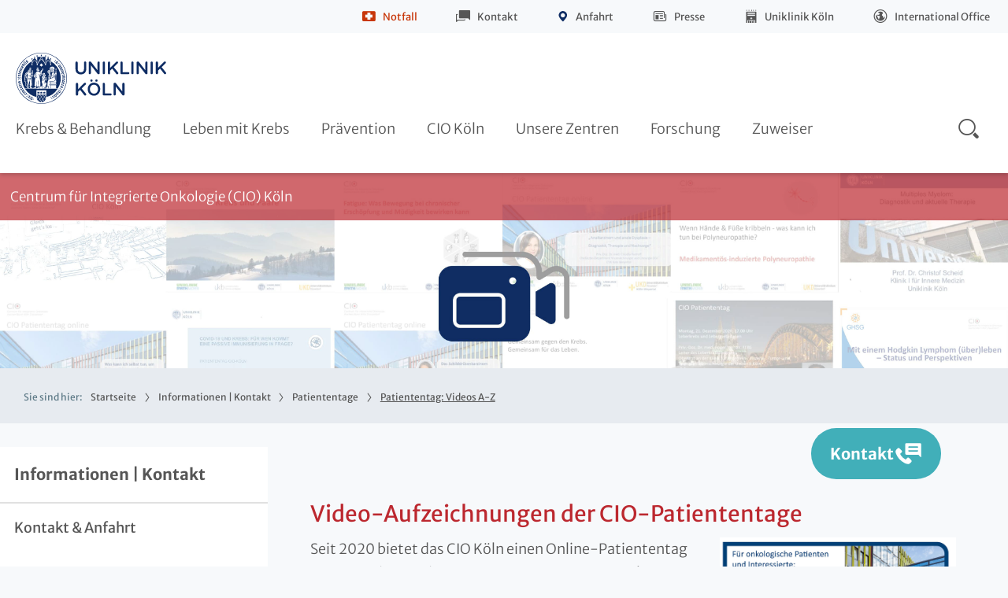

--- FILE ---
content_type: text/html; charset=utf-8
request_url: https://cio.uk-koeln.de/informationenkontakt/patiententag/patiententag-videos-a-z/
body_size: 47514
content:
<!DOCTYPE html>
<html class="no-js">

<head><link rel="dns-prefetch" href="//app.usercentrics.eu">
        <link rel="dns-prefetch" href="//api.usercentrics.eu">
        <link rel="preconnect" href="//app.usercentrics.eu">
        <link rel="preconnect" href="//api.usercentrics.eu">
        <link rel="preconnect" href="//privacy-proxy.usercentrics.eu">
        <link rel="preload" href="//web.cmp.usercentrics.eu/ui/loader.js" as="script"><script id="usercentrics-cmp" src="https://web.cmp.usercentrics.eu/ui/loader.js" data-settings-id="y8XkgWIL2dJFkw" async></script><script type="application/javascript" src="https://privacy-proxy.usercentrics.eu/latest/uc-block.bundle.js"></script>

<meta charset="utf-8">
<!-- 
	This website is powered by TYPO3 - inspiring people to share!
	TYPO3 is a free open source Content Management Framework initially created by Kasper Skaarhoj and licensed under GNU/GPL.
	TYPO3 is copyright 1998-2026 of Kasper Skaarhoj. Extensions are copyright of their respective owners.
	Information and contribution at https://typo3.org/
-->



<title>Patiententag: Videos A-Z | CIO | Uniklinik Köln</title>
<meta name="generator" content="TYPO3 CMS" />
<meta name="description" content="Die Videothek der CIO-Patiententage Köln: Fachvorträge zu Krebsdiagnose, Therapie &amp; Leben mit Krebs – verständlich erklärt von Experten, A–Z sortiert." />
<meta name="robots" content="index,follow" />
<meta http-equiv="content-language" content="de" />
<meta name="keywords" content="Krebs Tumor Onkologie Veranstaltung Seminar online digital wöchentlich montags für Patienten Angehörige Interessierte kostenlos Köln Rheinland NRW Videos Patiententag" />
<meta name="type" content="page" class="elastic">
<meta name="creation_date" content="2022-02-14T12:04:24+01:00" class="elastic">
<meta name="modification_date" content="2025-12-15T12:05:28+01:00" class="elastic">
<meta name="twitter:card" content="summary" />
<meta name="date" content="2025-12-15" />
<meta name="abstract" content="Online-Veranstaltung: Jeden Montag um 17.00 Uhr stellt eine Expertin bzw. ein Experte des CIO Köln ein spannendes Thema aus der Onkologie vor. Alle Teilnehmer können anschließend Fragen stellen." />

<!--[if lte IE 8]><link rel="stylesheet" href="/typo3conf/ext/typo3sz_assets/Resources/Public/Frontend/css/all-old-ie.css?1769174798" media="all"><![endif]-->
<link rel="stylesheet" href="/typo3temp/assets/compressed/merged-9d0f183cf41594492db257f34efa728a-69df5a9caeb6d42451e616eb32267058.css.gzip?1769175287" media="all">
<style>
/*<![CDATA[*/
<!-- 
/*InlineDefaultCss*/
/* default styles for extension "tx_braeventsukk" */
	textarea.f3-form-error {
		background-color:#FF9F9F;
		border: 1px #FF0000 solid;
	}

	input.f3-form-error {
		background-color:#FF9F9F;
		border: 1px #FF0000 solid;
	}

	.tx-bra-events-ukk table {
		border-collapse:separate;
		border-spacing:10px;
	}

	.tx-bra-events-ukk table th {
		font-weight:bold;
	}

	.tx-bra-events-ukk table td {
		vertical-align:top;
	}

	.typo3-messages .message-error {
		color:red;
	}

	.typo3-messages .message-ok {
		color:green;
	}

/* default styles for extension "tx_brafacilitiesukk" */
	textarea.f3-form-error {
		background-color:#FF9F9F;
		border: 1px #FF0000 solid;
	}

	input.f3-form-error {
		background-color:#FF9F9F;
		border: 1px #FF0000 solid;
	}

	.tx-bra-facilities-ukk table {
		border-collapse:separate;
		border-spacing:10px;
	}

	.tx-bra-facilities-ukk table th {
		font-weight:bold;
	}

	.tx-bra-facilities-ukk table td {
		vertical-align:top;
	}

	.typo3-messages .message-error {
		color:red;
	}

	.typo3-messages .message-ok {
		color:green;
	}

/* default styles for extension "tx_brapersonsukk" */
	textarea.f3-form-error {
		background-color:#FF9F9F;
		border: 1px #FF0000 solid;
	}

	input.f3-form-error {
		background-color:#FF9F9F;
		border: 1px #FF0000 solid;
	}

	.tx-bra-persons-ukk table {
		border-collapse:separate;
		border-spacing:10px;
	}

	.tx-bra-persons-ukk table th {
		font-weight:bold;
	}

	.tx-bra-persons-ukk table td {
		vertical-align:top;
	}

	.typo3-messages .message-error {
		color:red;
	}

	.typo3-messages .message-ok {
		color:green;
	}

/* default styles for extension "tx_brawebcodesukk" */
	textarea.f3-form-error {
		background-color:#FF9F9F;
		border: 1px #FF0000 solid;
	}

	input.f3-form-error {
		background-color:#FF9F9F;
		border: 1px #FF0000 solid;
	}

	.tx-bra-webcodes-ukk table {
		border-collapse:separate;
		border-spacing:10px;
	}

	.tx-bra-webcodes-ukk table th {
		font-weight:bold;
	}

	.tx-bra-webcodes-ukk table td {
		vertical-align:top;
	}

	.typo3-messages .message-error {
		color:red;
	}

	.typo3-messages .message-ok {
		color:green;
	}


-->
/*]]>*/
</style>



<script data-usercentrics="Facebook Pixel" type="text/plain">!function(f,b,e,v,n,t,s)  
{if(f.fbq)return;n=f.fbq=function(){n.callMethod?  
n.callMethod.apply(n,arguments):n.queue.push(arguments)};  
if(!f._fbq)f._fbq=n;n.push=n;n.loaded=!0;n.version='2.0';  
n.queue=[];t=b.createElement(e);t.async=!0;  
t.src=v;s=b.getElementsByTagName(e)[0];  
s.parentNode.insertBefore(t,s)}(window,document,'script',  
'https://connect.facebook.net/en_US/fbevents.js');  
fbq('init', '8353200244779630');   
fbq('track', 'PageView');  </script>
<script data-usercentrics="Matomo (self hosted)" type="text/plain"><!-- Matomo -->
  var _paq = window._paq = window._paq || [];
  /* tracker methods like "setCustomDimension" should be called before "trackPageView" */
  _paq.push(['trackPageView']);
  _paq.push(['enableLinkTracking']);
  (function() {
    var u="https://webstatistik.uk-koeln.de/";
    _paq.push(['setTrackerUrl', u+'matomo.php']);
    _paq.push(['setSiteId', '83']);
    var d=document, g=d.createElement('script'), s=d.getElementsByTagName('script')[0];
    g.type='text/javascript'; g.async=true; g.src=u+'matomo.js'; s.parentNode.insertBefore(g,s);
  })();
<!-- End Matomo Code --></script>

<meta http-equiv="x-ua-compatible" content="IE=edge">
          <meta name="viewport" content="width=device-width, initial-scale=1">
          <meta name="mobile-web-app-capable" content="yes">
          <meta name="apple-mobile-web-app-capable" content="yes">
          <meta name="apple-mobile-web-app-status-bar-style" content="black">
          <meta name="format-detection" content="telephone=no">          <link rel="apple-touch-icon" sizes="180x180" href="/typo3conf/ext/typo3sz_assets/Resources/Public/Images/favicon/apple-touch-icon.png">
          <link rel="icon" type="image/png" href="/typo3conf/ext/typo3sz_assets/Resources/Public/Images/favicon/favicon-32x32.png" sizes="32x32">
          <link rel="icon" type="image/png" href="/typo3conf/ext/typo3sz_assets/Resources/Public/Images/favicon/android-chrome-192x192.png" sizes="192x192">
          <link rel="icon" type="image/png" href="/typo3conf/ext/typo3sz_assets/Resources/Public/Images/favicon/favicon-16x16.png" sizes="16x16">
          <link rel="manifest" href="/typo3conf/ext/typo3sz_assets/Resources/Public/Images/favicon/site.webmanifest" crossorigin="use-credentials">
          <link rel="mask-icon" href="/typo3conf/ext/typo3sz_assets/Resources/Public/Images/favicon/safari-pinned-tab.svg" color="#0f2d64">
          <link rel="shortcut icon" href="/typo3conf/ext/typo3sz_assets/Resources/Public/Images/favicon/favicon.ico">
          <meta name="msapplication-TileColor" content="#ffffff">
          <meta name="msapplication-config" content="/typo3conf/ext/typo3sz_assets/Resources/Public/Images/favicon/browserconfig.xml">
          <meta name="theme-color" content="#ffffff"><meta property="og:description" content="Die Videothek der CIO-Patiententage Köln: Fachvorträge zu Krebsdiagnose, Therapie & Leben mit Krebs – verständlich erklärt von Experten, A–Z sortiert." /><meta property="og:image" content="/typo3conf/ext/typo3sz_assets/Resources/Public/Images/jpg/ukk-logo.jpg" />              <meta name="twitter:card" content="summary">
              <meta name="twitter:site" content="@site_account">
              <meta name="twitter:creator" content="@individual_account"><meta property="twitter:url" content="https://cio.uk-koeln.de/informationenkontakt/patiententag/patiententag-videos-a-z/" /><meta property="twitter:description" content="Die Videothek der CIO-Patiententage Köln: Fachvorträge zu Krebsdiagnose, Therapie & Leben mit Krebs – verständlich erklärt von Experten, A–Z sortiert." /><meta property="twitter:image" content="/typo3conf/ext/typo3sz_assets/Resources/Public/Images/jpg/bettenhaus-uniklinik-koeln.jpg" />

<link rel="canonical" href="https://cio.uk-koeln.de/informationenkontakt/patiententag/patiententag-videos-a-z/"/>
</head>
<body class="language-default" data-languid="" id="open-nav" class="clinics cio-theme startpage">

<!-- browsehappy:start -->
<!--[if lt IE 8]>
<p class="browsehappy" data-elastic-exclude>Sie verwenden einen <strong>veralteten</strong> Browser. Bitte <a href="http://browsehappy.com/" target="_blank">aktualisieren Sie Ihren Browser</a> um die Seite richtig darstellen zu können.</p>
<![endif]-->
<!-- browsehappy:end -->

<!-- noscript:start -->
<div class="noscript-wrap" data-elastic-exclude>
	<noscript>
		<p><strong>JavaScript scheint in Ihrem Browser deaktiviert zu sein.</strong></p>
		<p>Sie müssen JavaScript in Ihrem Browser aktivieren um alle Funktionen der Seite nutzen zu können.</p>
	</noscript>
</div>
<!-- noscript:end -->




    


    <div class="call-to-button">
        <p>
            Kontakt
        </p>
    </div>

    <div class="call-to-element 
    clinic-red
">
        <div class="call-to-container">
            <div class="call-to-close"></div>
            
                <h1 class="h3-class">Kontakt</h1>
            
            
                <ul class="call-to-ul">
                    
                        <li>
                            <a href="/informationenkontakt/kontakt-anfahrt/">Anfahrt &amp; Lageplan</a>
                        </li>
                    
                        <li>
                            <a href="/krebs-behandlung/">Kontakte Spezialsprechstunden</a>
                        </li>
                    
                </ul>
            
            
            
            
        </div>
    </div>









        <header class="clinics-page header 
    clinic-red
" data-elastic-exclude>
            <div class="header__wrapper">
                <div
                    class="header__positioning-div ">
                    <div class="header__content">

                        
                            
                            <div class="header__item service-navigation"><ul class="service-navigation__list"><a id="c15053"></a><li class="service-navigation__item service-navigation__item--emergency"><a class="icon-before icon-emergency" rel="nofollow" target="_self" href="javascript:void(0);">Notfall</a>


			<div class="service-navigation__flyout">
				
					<p>
						Die Uniklinik Köln steht rund um die Uhr für die Versorgung von Notfallpatienten zur Verfügung.
					</p>
				

				<p>In lebensbedrohlichen Situationen / Notruf</p>
				<p>
				<span class="icon-only icon-emergency"></span> <span
					class="font-big"> <a href="tel://112">112</a>
				</span>
				</p>

				

					
						<p>Ärztlicher Notdienst</p>

						
							<p>
								<span class="icon-only icon-phone01"></span>
								
										<span class="font-big"> <a href="tel://116 117">
									116 117
								</a>
										</span>
									

							</p>
						

						

						
							<p><a href="https://www.uk-koeln.de/patienten-besucher/notfall/" target="_top" class="link-intern-pt-white">Andere Notdienste</a></p>
						

						
							
						
					

				
			</div></li><a id="c15054"></a><li class="service-navigation__item service-navigation__item--contact">

			
				<a href="/informationenkontakt/kontakt-anfahrt/" title="Kontakt" target="_self" class="icon-before icon-contact">Kontakt</a>
			
			

		</li><a id="c85373"></a><li class="service-navigation__item   ">

			
				<a class="icon-before icon-directions" title="Anfahrt" href="/informationenkontakt/kontakt-anfahrt/">Anfahrt</a>
			
			
		</li><a id="c15183"></a><li class="service-navigation__item   ">

			
				<a class="icon-before icon-press" title="Presse" target="_blank" href="https://www.uk-koeln.de/uniklinik-koeln/presse-mediathek/presse/">Presse</a>
			
			
		</li><a id="c15122"></a><li class="service-navigation__item hide-in-mobile-nav  ">

			
				<a class="icon-before icon-uniklinik" title="Uniklinik Köln" href="https://www.uk-koeln.de/">Uniklinik Köln</a>
			
			
		</li><a id="c15055"></a><li class="service-navigation__item   is--langswitch">

			
				<a class="icon-before icon-international" title="International Office" target="_blank" href="https://www.uk-koeln.de/uniklinik-koeln/international-office/">International Office</a>
			
			
		</li></ul></div>
                            
                        

                        




                        <div class="header__item search-anchors">
	<a class="search-anchors__open" href="#search-nav">Search - open</a>
	<p>
		SUCHE
	</p>
	<a class="search-anchors__close" href="#">Search - close</a>
</div>


                        <div class="header__item nav-anchors">
	<a class="nav-anchors__open" href="javascript:void(0);">Menu - open</a>
	<p>
		MENÜ
	</p>
	<a class="nav-anchors__close" href="#">Menu - close</a>
</div>


                    </div>
                </div>

                <div class="navigation">
                    
                            <div class="header__logo"><a href="https://www.uk-koeln.de/" title="Zur Startseite der Uniklinik Köln" target="_blank" class="logo">https://www.uk-koeln.de/</a><img src="/typo3conf/ext/typo3sz_assets/Resources/Public/Images/svg/UKK_Logo_RGB_lp.svg" width="198" height="65"  class="pdf-visible"  alt="" ></div>
                        

                    
                    
                            

<nav class="nav" role="navigation" aria-label="Hauptnavigation">
    <ul class="nav__list">
        
            <li class="nav__list-item">
                <a href="/krebs-behandlung/" title="Krebs &amp; Behandlung" target="">
                    <span class="mobile-prefix">Zur Übersichtsseite</span> Krebs &amp; Behandlung
                    <span class="icon-only icon-arrowright"></span>
                </a>
                
                    <div class="nav__flyout nav__flyout--2nd ">
                        
                        <a href="/krebs-behandlung/" title="Krebs &amp; Behandlung" class="nav__flyout_title">
                            Zur Übersichtsseite
                            Krebs &amp; Behandlung
                            <span class="icon-only icon-arrowright"></span>
                        </a>
                        <ul class="equalHeights">
                            
                                <li class="is-hover">
                                    <a href="/krebs-behandlung/akute-leukaemien-und-myelodysplastische-syndrome-mds/" title="Akute Leukämien und Myelodysplastische Syndrome (MDS)" class="">Akute Leukämien und Myelodysplastische Syndrome (MDS)
                                        
                                    </a>

                                    
                                </li>
                            
                                <li class="is-hover">
                                    <a href="/krebs-behandlung/augentumore/" title="Augentumore" class="">Augentumore
                                        
                                    </a>

                                    
                                </li>
                            
                                <li class="is-hover">
                                    <a href="/krebs-behandlung/bauchspeicheldruesenkrebs/" title="Bauchspeicheldrüsenkrebs" class="js-3rd">Bauchspeicheldrüsenkrebs
                                        <span class="icon-only icon-arrowright"></span>
                                    </a>

                                    
                                        <div class="nav__flyout nav__flyout--3rd ">
                                            
                                            <a href="/krebs-behandlung/bauchspeicheldruesenkrebs/" title="Bauchspeicheldrüsenkrebs" class="nav__flyout_title">4
                                                Zur Übersichtsseite
                                                Bauchspeicheldrüsenkrebs
                                                <span class="icon-only icon-arrowright"></span>
                                            </a>
                                            <ul class="equalHeights">
                                                
                                                    <li class="is-hover">
                                                        <a href="/krebs-behandlung/bauchspeicheldruesenkrebs/pankreaskarzinomzentrum/" title="Pankreaskarzinomzentrum">Pankreaskarzinomzentrum</a>
                                                    </li>
                                                
                                            </ul>
                                        </div>
                                    
                                </li>
                            
                                <li class="is-hover">
                                    <a href="/krebs-behandlung/brustkrebs/" title="Brustkrebs" class="">Brustkrebs
                                        
                                    </a>

                                    
                                </li>
                            
                                <li class="is-hover">
                                    <a href="/krebs-behandlung/chronische-lymphatische-leukaemie/" title="Chronische Lymphatische Leukämie" class="">Chronische Lymphatische Leukämie
                                        
                                    </a>

                                    
                                </li>
                            
                                <li class="is-hover">
                                    <a href="/krebs-behandlung/darmkrebs/" title="Darmkrebs" class="js-3rd">Darmkrebs
                                        <span class="icon-only icon-arrowright"></span>
                                    </a>

                                    
                                        <div class="nav__flyout nav__flyout--3rd ">
                                            
                                            <a href="/krebs-behandlung/darmkrebs/" title="Darmkrebs" class="nav__flyout_title">4
                                                Zur Übersichtsseite
                                                Darmkrebs
                                                <span class="icon-only icon-arrowright"></span>
                                            </a>
                                            <ul class="equalHeights">
                                                
                                                    <li class="is-hover">
                                                        <a href="/krebs-behandlung/darmkrebs/darmkrebszentrum/" title="Darmkrebszentrum">Darmkrebszentrum</a>
                                                    </li>
                                                
                                                    <li class="is-hover">
                                                        <a href="/krebs-behandlung/darmkrebs/zentrum-fuer-den-organerhalt-bei-rektumkarzinom/" title="Zentrum für den Organerhalt bei Rektumkarzinom">Zentrum für den Organerhalt bei Rektumkarzinom</a>
                                                    </li>
                                                
                                            </ul>
                                        </div>
                                    
                                </li>
                            
                                <li class="is-hover">
                                    <a href="/krebs-behandlung/gynaekologische-krebserkrankungen/" title="Gynäkologische Krebserkrankungen" class="">Gynäkologische Krebserkrankungen
                                        
                                    </a>

                                    
                                </li>
                            
                                <li class="is-hover">
                                    <a href="/krebs-behandlung/harnblasenkrebs/" title="Harnblasenkrebs" class="">Harnblasenkrebs
                                        
                                    </a>

                                    
                                </li>
                            
                                <li class="is-hover">
                                    <a href="/krebs-behandlung/hautkrebs/" title="Hautkrebs" class="">Hautkrebs
                                        
                                    </a>

                                    
                                </li>
                            
                                <li class="is-hover">
                                    <a href="/krebs-behandlung/hirntumore/" title="Hirntumore" class="js-3rd">Hirntumore
                                        <span class="icon-only icon-arrowright"></span>
                                    </a>

                                    
                                        <div class="nav__flyout nav__flyout--3rd ">
                                            
                                            <a href="/krebs-behandlung/hirntumore/" title="Hirntumore" class="nav__flyout_title">4
                                                Zur Übersichtsseite
                                                Hirntumore
                                                <span class="icon-only icon-arrowright"></span>
                                            </a>
                                            <ul class="equalHeights">
                                                
                                                    <li class="is-hover">
                                                        <a href="/krebs-behandlung/hirntumore/neuroonkologisches-tumorzentrum/" title="Neuroonkologisches Tumorzentrum">Neuroonkologisches Tumorzentrum</a>
                                                    </li>
                                                
                                            </ul>
                                        </div>
                                    
                                </li>
                            
                                <li class="is-hover">
                                    <a href="/krebs-behandlung/hodenkrebs/" title="Hodenkrebs" class="">Hodenkrebs
                                        
                                    </a>

                                    
                                </li>
                            
                                <li class="is-hover">
                                    <a href="/krebs-behandlung/sarkome/" title="Knochentumore" class="">Knochentumore
                                        
                                    </a>

                                    
                                </li>
                            
                                <li class="is-hover">
                                    <a href="/krebs-behandlung/kopf-hals-tumore/" title="Kopf-Hals-Tumore" class="js-3rd">Kopf-Hals-Tumore
                                        <span class="icon-only icon-arrowright"></span>
                                    </a>

                                    
                                        <div class="nav__flyout nav__flyout--3rd ">
                                            
                                            <a href="/krebs-behandlung/kopf-hals-tumore/" title="Kopf-Hals-Tumore" class="nav__flyout_title">4
                                                Zur Übersichtsseite
                                                Kopf-Hals-Tumore
                                                <span class="icon-only icon-arrowright"></span>
                                            </a>
                                            <ul class="equalHeights">
                                                
                                                    <li class="is-hover">
                                                        <a href="/krebs-behandlung/kopf-hals-tumore/kopf-hals-tumorzentrum/" title="Kopf-Hals-Tumorzentrum">Kopf-Hals-Tumorzentrum</a>
                                                    </li>
                                                
                                            </ul>
                                        </div>
                                    
                                </li>
                            
                                <li class="is-hover">
                                    <a href="/krebs-behandlung/krebs-bei-kindern/" title="Krebs bei Kindern" class="">Krebs bei Kindern
                                        
                                    </a>

                                    
                                </li>
                            
                                <li class="is-hover">
                                    <a href="/krebs-behandlung/leberkrebs/" title="Leberkrebs" class="js-3rd">Leberkrebs
                                        <span class="icon-only icon-arrowright"></span>
                                    </a>

                                    
                                        <div class="nav__flyout nav__flyout--3rd ">
                                            
                                            <a href="/krebs-behandlung/leberkrebs/" title="Leberkrebs" class="nav__flyout_title">4
                                                Zur Übersichtsseite
                                                Leberkrebs
                                                <span class="icon-only icon-arrowright"></span>
                                            </a>
                                            <ul class="equalHeights">
                                                
                                                    <li class="is-hover">
                                                        <a href="/krebs-behandlung/leberkrebs/leberkrebszentrum/" title="Leberkrebszentrum">Leberkrebszentrum</a>
                                                    </li>
                                                
                                            </ul>
                                        </div>
                                    
                                </li>
                            
                                <li class="is-hover">
                                    <a href="/unsere-zentren/krebszentren/zentrum-haematologische-neoplasien/" title="Leukämien" class="">Leukämien
                                        
                                    </a>

                                    
                                </li>
                            
                                <li class="is-hover">
                                    <a href="/krebs-behandlung/lungenkrebs/" title="Lungenkrebs" class="js-3rd">Lungenkrebs
                                        <span class="icon-only icon-arrowright"></span>
                                    </a>

                                    
                                        <div class="nav__flyout nav__flyout--3rd ">
                                            
                                            <a href="/krebs-behandlung/lungenkrebs/" title="Lungenkrebs" class="nav__flyout_title">4
                                                Zur Übersichtsseite
                                                Lungenkrebs
                                                <span class="icon-only icon-arrowright"></span>
                                            </a>
                                            <ul class="equalHeights">
                                                
                                                    <li class="is-hover">
                                                        <a href="/krebs-behandlung/lungenkrebs/lungenkrebszentrum/" title="Lungenkrebszentrum">Lungenkrebszentrum</a>
                                                    </li>
                                                
                                            </ul>
                                        </div>
                                    
                                </li>
                            
                                <li class="is-hover">
                                    <a href="/krebs-behandlung/maligne-lymphome/" title="Maligne Lymphome" class="">Maligne Lymphome
                                        
                                    </a>

                                    
                                </li>
                            
                                <li class="is-hover">
                                    <a href="/krebs-behandlung/magenkrebs/" title="Magenkrebs" class="js-3rd">Magenkrebs
                                        <span class="icon-only icon-arrowright"></span>
                                    </a>

                                    
                                        <div class="nav__flyout nav__flyout--3rd ">
                                            
                                            <a href="/krebs-behandlung/magenkrebs/" title="Magenkrebs" class="nav__flyout_title">4
                                                Zur Übersichtsseite
                                                Magenkrebs
                                                <span class="icon-only icon-arrowright"></span>
                                            </a>
                                            <ul class="equalHeights">
                                                
                                                    <li class="is-hover">
                                                        <a href="/krebs-behandlung/magenkrebs/magenkrebszentrum/" title="Magenkrebszentrum">Magenkrebszentrum</a>
                                                    </li>
                                                
                                            </ul>
                                        </div>
                                    
                                </li>
                            
                                <li class="is-hover">
                                    <a href="/krebs-behandlung/neuroendokrine-tumore/" title="Neuroendokrine Tumore" class="">Neuroendokrine Tumore
                                        
                                    </a>

                                    
                                </li>
                            
                                <li class="is-hover">
                                    <a href="/krebs-behandlung/nierenkrebs/" title="Nierenkrebs" class="">Nierenkrebs
                                        
                                    </a>

                                    
                                </li>
                            
                                <li class="is-hover">
                                    <a href="/krebs-behandlung/peniskarzinom/" title="Peniskarzinom" class="">Peniskarzinom
                                        
                                    </a>

                                    
                                </li>
                            
                                <li class="is-hover">
                                    <a href="/krebs-behandlung/prostatakrebs/" title="Prostatakrebs" class="">Prostatakrebs
                                        
                                    </a>

                                    
                                </li>
                            
                                <li class="is-hover">
                                    <a href="/krebs-behandlung/sarkome/" title="Sarkome" class="js-3rd">Sarkome
                                        <span class="icon-only icon-arrowright"></span>
                                    </a>

                                    
                                        <div class="nav__flyout nav__flyout--3rd ">
                                            
                                            <a href="/krebs-behandlung/sarkome/" title="Sarkome" class="nav__flyout_title">4
                                                Zur Übersichtsseite
                                                Sarkome
                                                <span class="icon-only icon-arrowright"></span>
                                            </a>
                                            <ul class="equalHeights">
                                                
                                                    <li class="is-hover">
                                                        <a href="/krebs-behandlung/sarkome/sarkomzentrum/" title="Sarkomzentrum">Sarkomzentrum</a>
                                                    </li>
                                                
                                            </ul>
                                        </div>
                                    
                                </li>
                            
                                <li class="is-hover">
                                    <a href="/krebs-behandlung/schilddruesenkrebs/" title="Schilddrüsenkrebs" class="js-3rd">Schilddrüsenkrebs
                                        <span class="icon-only icon-arrowright"></span>
                                    </a>

                                    
                                        <div class="nav__flyout nav__flyout--3rd ">
                                            
                                            <a href="/krebs-behandlung/schilddruesenkrebs/" title="Schilddrüsenkrebs" class="nav__flyout_title">4
                                                Zur Übersichtsseite
                                                Schilddrüsenkrebs
                                                <span class="icon-only icon-arrowright"></span>
                                            </a>
                                            <ul class="equalHeights">
                                                
                                                    <li class="is-hover">
                                                        <a href="/krebs-behandlung/schilddruesenkrebs/schilddruesenzentrum/" title="Schilddrüsenzentrum">Schilddrüsenzentrum</a>
                                                    </li>
                                                
                                            </ul>
                                        </div>
                                    
                                </li>
                            
                                <li class="is-hover">
                                    <a href="/krebs-behandlung/speiseroehrenkrebs/" title="Speiseröhrenkrebs" class="">Speiseröhrenkrebs
                                        
                                    </a>

                                    
                                </li>
                            
                        </ul>
                    </div>
                
            </li>
        
            <li class="nav__list-item">
                <a href="/leben-mit-krebs/" title="Leben mit Krebs" target="">
                    <span class="mobile-prefix">Zur Übersichtsseite</span> Leben mit Krebs
                    <span class="icon-only icon-arrowright"></span>
                </a>
                
                    <div class="nav__flyout nav__flyout--2nd ">
                        
                        <a href="/leben-mit-krebs/" title="Leben mit Krebs" class="nav__flyout_title">
                            Zur Übersichtsseite
                            Leben mit Krebs
                            <span class="icon-only icon-arrowright"></span>
                        </a>
                        <ul class="equalHeights">
                            
                                <li class="is-hover">
                                    <a href="/leben-mit-krebs/atemnotsprechstunde/" title="Atemnotsprechstunde" class="">Atemnotsprechstunde
                                        
                                    </a>

                                    
                                </li>
                            
                                <li class="is-hover">
                                    <a href="/leben-mit-krebs/bewegung/" title="Bewegung und Krebs" class="js-3rd">Bewegung und Krebs
                                        <span class="icon-only icon-arrowright"></span>
                                    </a>

                                    
                                        <div class="nav__flyout nav__flyout--3rd ">
                                            
                                            <a href="/leben-mit-krebs/bewegung/" title="Bewegung und Krebs" class="nav__flyout_title">4
                                                Zur Übersichtsseite
                                                Bewegung und Krebs
                                                <span class="icon-only icon-arrowright"></span>
                                            </a>
                                            <ul class="equalHeights">
                                                
                                                    <li class="is-hover">
                                                        <a href="/leben-mit-krebs/bewegung/ott-onkologische-trainings-und-bewegungstherapie/" title="OTT Onkologische Trainings- und Bewegungstherapie">OTT Onkologische Trainings- und Bewegungstherapie</a>
                                                    </li>
                                                
                                                    <li class="is-hover">
                                                        <a href="/leben-mit-krebs/bewegung/ott-therapeutensuche/" title="OTT Therapeutensuche">OTT Therapeutensuche</a>
                                                    </li>
                                                
                                                    <li class="is-hover">
                                                        <a href="/leben-mit-krebs/bewegung/ott-akademie/" title="OTT Akademie">OTT Akademie</a>
                                                    </li>
                                                
                                                    <li class="is-hover">
                                                        <a href="/leben-mit-krebs/bewegung/ott-fragen-und-anworten/" title="OTT Fragen und Anworten">OTT Fragen und Anworten</a>
                                                    </li>
                                                
                                                    <li class="is-hover">
                                                        <a href="/leben-mit-krebs/bewegung/team/" title="Team">Team</a>
                                                    </li>
                                                
                                                    <li class="is-hover">
                                                        <a href="/leben-mit-krebs/bewegung/studien-und-publikationen/" title="Studien und Publikationen">Studien und Publikationen</a>
                                                    </li>
                                                
                                                    <li class="is-hover">
                                                        <a href="/leben-mit-krebs/bewegung/videos-bewegung-bei-krebs/" title="Videos Bewegung bei Krebs">Videos Bewegung bei Krebs</a>
                                                    </li>
                                                
                                                    <li class="is-hover">
                                                        <a href="/leben-mit-krebs/bewegung/kunstbewegt/" title="KUNSTbewegt">KUNSTbewegt</a>
                                                    </li>
                                                
                                            </ul>
                                        </div>
                                    
                                </li>
                            
                                <li class="is-hover">
                                    <a href="/leben-mit-krebs/ernaehrung/" title="Ernährung" class="">Ernährung
                                        
                                    </a>

                                    
                                </li>
                            
                                <li class="is-hover">
                                    <a href="/leben-mit-krebs/naturheilkunde-und-tcm/" title="Naturheilkunde und TCM" class="">Naturheilkunde und TCM
                                        
                                    </a>

                                    
                                </li>
                            
                                <li class="is-hover">
                                    <a href="/leben-mit-krebs/onkologische-pflege/" title="Onkologische Pflege" class="">Onkologische Pflege
                                        
                                    </a>

                                    
                                </li>
                            
                                <li class="is-hover">
                                    <a href="/leben-mit-krebs/palliativmedizin/" title="Palliativmedizin" class="">Palliativmedizin
                                        
                                    </a>

                                    
                                </li>
                            
                                <li class="is-hover">
                                    <a href="/leben-mit-krebs/psychoonkologie/" title="Psychoonkologie" class="">Psychoonkologie
                                        
                                    </a>

                                    
                                </li>
                            
                                <li class="is-hover">
                                    <a href="/leben-mit-krebs/selbsthilfe/" title="Selbsthilfe" class="">Selbsthilfe
                                        
                                    </a>

                                    
                                </li>
                            
                                <li class="is-hover">
                                    <a href="/leben-mit-krebs/sozialdienst/" title="Sozialdienst" class="">Sozialdienst
                                        
                                    </a>

                                    
                                </li>
                            
                        </ul>
                    </div>
                
            </li>
        
            <li class="nav__list-item">
                <a href="/praevention/" title="Prävention" target="">
                    <span class="mobile-prefix">Zur Übersichtsseite</span> Prävention
                    <span class="icon-only icon-arrowright"></span>
                </a>
                
            </li>
        
            <li class="nav__list-item">
                <a href="/cio-koeln/" title="CIO Köln" target="">
                    <span class="mobile-prefix">Zur Übersichtsseite</span> CIO Köln
                    <span class="icon-only icon-arrowright"></span>
                </a>
                
                    <div class="nav__flyout nav__flyout--2nd ">
                        
                        <a href="/cio-koeln/" title="CIO Köln" class="nav__flyout_title">
                            Zur Übersichtsseite
                            CIO Köln
                            <span class="icon-only icon-arrowright"></span>
                        </a>
                        <ul class="equalHeights">
                            
                                <li class="is-hover">
                                    <a href="/cio-koeln/vorstand-management/vorstand-cio-koeln/" title="Vorstand &amp; Management" class="js-3rd">Vorstand &amp; Management
                                        <span class="icon-only icon-arrowright"></span>
                                    </a>

                                    
                                        <div class="nav__flyout nav__flyout--3rd ">
                                            
                                            <a href="/cio-koeln/vorstand-management/vorstand-cio-koeln/" title="Vorstand &amp; Management" class="nav__flyout_title">4
                                                Zur Übersichtsseite
                                                Vorstand &amp; Management
                                                <span class="icon-only icon-arrowright"></span>
                                            </a>
                                            <ul class="equalHeights">
                                                
                                                    <li class="is-hover">
                                                        <a href="/cio-koeln/vorstand-management/vorstand-cio-koeln/" title="Vorstand CIO Köln">Vorstand CIO Köln</a>
                                                    </li>
                                                
                                                    <li class="is-hover">
                                                        <a href="/cio-koeln/vorstand-management/aerztliche-leitung-geschaeftsfuehrung/" title="Ärztliche Leitung &amp; Geschäftsführung">Ärztliche Leitung &amp; Geschäftsführung</a>
                                                    </li>
                                                
                                                    <li class="is-hover">
                                                        <a href="/cio-koeln/vorstand-management/team-cio-koeln/" title="Team CIO Köln">Team CIO Köln</a>
                                                    </li>
                                                
                                            </ul>
                                        </div>
                                    
                                </li>
                            
                                <li class="is-hover">
                                    <a href="/cio-koeln/projekte/radcio/" title="Projekte" class="js-3rd">Projekte
                                        <span class="icon-only icon-arrowright"></span>
                                    </a>

                                    
                                        <div class="nav__flyout nav__flyout--3rd ">
                                            
                                            <a href="/cio-koeln/projekte/radcio/" title="Projekte" class="nav__flyout_title">4
                                                Zur Übersichtsseite
                                                Projekte
                                                <span class="icon-only icon-arrowright"></span>
                                            </a>
                                            <ul class="equalHeights">
                                                
                                                    <li class="is-hover">
                                                        <a href="/cio-koeln/projekte/radcio/" title="radCIO">radCIO</a>
                                                    </li>
                                                
                                            </ul>
                                        </div>
                                    
                                </li>
                            
                                <li class="is-hover">
                                    <a href="/cio-koeln/kooperationspartner/" title="Kooperationspartner" class="js-3rd">Kooperationspartner
                                        <span class="icon-only icon-arrowright"></span>
                                    </a>

                                    
                                        <div class="nav__flyout nav__flyout--3rd ">
                                            
                                            <a href="/cio-koeln/kooperationspartner/" title="Kooperationspartner" class="nav__flyout_title">4
                                                Zur Übersichtsseite
                                                Kooperationspartner
                                                <span class="icon-only icon-arrowright"></span>
                                            </a>
                                            <ul class="equalHeights">
                                                
                                                    <li class="is-hover">
                                                        <a href="/cio-koeln/kooperationspartner/nationale-dekade-gegen-krebs/" title="Nationale Dekade gegen Krebs">Nationale Dekade gegen Krebs</a>
                                                    </li>
                                                
                                            </ul>
                                        </div>
                                    
                                </li>
                            
                                <li class="is-hover">
                                    <a href="/cio-koeln/patientenbeteiligung/" title="Patientenbeteiligung" class="js-3rd">Patientenbeteiligung
                                        <span class="icon-only icon-arrowright"></span>
                                    </a>

                                    
                                        <div class="nav__flyout nav__flyout--3rd ">
                                            
                                            <a href="/cio-koeln/patientenbeteiligung/" title="Patientenbeteiligung" class="nav__flyout_title">4
                                                Zur Übersichtsseite
                                                Patientenbeteiligung
                                                <span class="icon-only icon-arrowright"></span>
                                            </a>
                                            <ul class="equalHeights">
                                                
                                                    <li class="is-hover">
                                                        <a href="/cio-koeln/patientenbeteiligung/patientenbeirat/" title="Patientenbeirat">Patientenbeirat</a>
                                                    </li>
                                                
                                            </ul>
                                        </div>
                                    
                                </li>
                            
                                <li class="is-hover">
                                    <a href="/cio-koeln/cio-gebaeude/" title="CIO Gebäude" class="js-3rd">CIO Gebäude
                                        <span class="icon-only icon-arrowright"></span>
                                    </a>

                                    
                                        <div class="nav__flyout nav__flyout--3rd ">
                                            
                                            <a href="/cio-koeln/cio-gebaeude/" title="CIO Gebäude" class="nav__flyout_title">4
                                                Zur Übersichtsseite
                                                CIO Gebäude
                                                <span class="icon-only icon-arrowright"></span>
                                            </a>
                                            <ul class="equalHeights">
                                                
                                                    <li class="is-hover">
                                                        <a href="/cio-koeln/cio-gebaeude/daten-fakten/" title="Daten &amp; Fakten">Daten &amp; Fakten</a>
                                                    </li>
                                                
                                            </ul>
                                        </div>
                                    
                                </li>
                            
                                <li class="is-hover">
                                    <a href="/cio-koeln/karriere/" title="Karriere" class="js-3rd">Karriere
                                        <span class="icon-only icon-arrowright"></span>
                                    </a>

                                    
                                        <div class="nav__flyout nav__flyout--3rd ">
                                            
                                            <a href="/cio-koeln/karriere/" title="Karriere" class="nav__flyout_title">4
                                                Zur Übersichtsseite
                                                Karriere
                                                <span class="icon-only icon-arrowright"></span>
                                            </a>
                                            <ul class="equalHeights">
                                                
                                                    <li class="is-hover">
                                                        <a href="/cio-koeln/karriere/cio-summer-academy/" title="CIO Summer Academy">CIO Summer Academy</a>
                                                    </li>
                                                
                                                    <li class="is-hover">
                                                        <a href="/cio-koeln/karriere/clinician-scientist/" title="Clinician Scientist">Clinician Scientist</a>
                                                    </li>
                                                
                                                    <li class="is-hover">
                                                        <a href="/cio-koeln/karriere/ipsta/" title="IPSTA">IPSTA</a>
                                                    </li>
                                                
                                            </ul>
                                        </div>
                                    
                                </li>
                            
                        </ul>
                    </div>
                
            </li>
        
            <li class="nav__list-item">
                <a href="/unsere-zentren/krebszentren/" title="Unsere Zentren" target="">
                    <span class="mobile-prefix">Zur Übersichtsseite</span> Unsere Zentren
                    <span class="icon-only icon-arrowright"></span>
                </a>
                
                    <div class="nav__flyout nav__flyout--2nd ">
                        
                        <a href="/unsere-zentren/krebszentren/" title="Unsere Zentren" class="nav__flyout_title">
                            Zur Übersichtsseite
                            Unsere Zentren
                            <span class="icon-only icon-arrowright"></span>
                        </a>
                        <ul class="equalHeights">
                            
                                <li class="is-hover">
                                    <a href="/unsere-zentren/krebszentren/" title="Krebszentren" class="js-3rd">Krebszentren
                                        <span class="icon-only icon-arrowright"></span>
                                    </a>

                                    
                                        <div class="nav__flyout nav__flyout--3rd ">
                                            
                                            <a href="/unsere-zentren/krebszentren/" title="Krebszentren" class="nav__flyout_title">4
                                                Zur Übersichtsseite
                                                Krebszentren
                                                <span class="icon-only icon-arrowright"></span>
                                            </a>
                                            <ul class="equalHeights">
                                                
                                                    <li class="is-hover">
                                                        <a href="/unsere-zentren/krebszentren/onkologisches-zentrum/" title="Onkologisches Zentrum">Onkologisches Zentrum</a>
                                                    </li>
                                                
                                                    <li class="is-hover">
                                                        <a href="/unsere-zentren/krebszentren/uroonkologisches-zentrum/" title="Uroonkologisches Zentrum">Uroonkologisches Zentrum</a>
                                                    </li>
                                                
                                                    <li class="is-hover">
                                                        <a href="/unsere-zentren/krebszentren/viszeralonkologisches-zentrum/" title="Viszeralonkologisches Zentrum">Viszeralonkologisches Zentrum</a>
                                                    </li>
                                                
                                                    <li class="is-hover">
                                                        <a href="/unsere-zentren/krebszentren/zentrum-haematologische-neoplasien/" title="Zentrum Hämatologische Neoplasien">Zentrum Hämatologische Neoplasien</a>
                                                    </li>
                                                
                                                    <li class="is-hover">
                                                        <a href="/unsere-zentren/krebszentren/zpm-koeln/" title="ZPM Köln">ZPM Köln</a>
                                                    </li>
                                                
                                            </ul>
                                        </div>
                                    
                                </li>
                            
                                <li class="is-hover">
                                    <a href="/unsere-zentren/nct/" title="NCT" class="">NCT
                                        
                                    </a>

                                    
                                </li>
                            
                                <li class="is-hover">
                                    <a href="/unsere-zentren/ccce/" title="CCCE" class="">CCCE
                                        
                                    </a>

                                    
                                </li>
                            
                                <li class="is-hover">
                                    <a href="/unsere-zentren/klik/" title="KLiK" class="">KLiK
                                        
                                    </a>

                                    
                                </li>
                            
                        </ul>
                    </div>
                
            </li>
        
            <li class="nav__list-item">
                <a href="/forschung/" title="Forschung" target="">
                    <span class="mobile-prefix">Zur Übersichtsseite</span> Forschung
                    <span class="icon-only icon-arrowright"></span>
                </a>
                
                    <div class="nav__flyout nav__flyout--2nd ">
                        
                        <a href="/forschung/" title="Forschung" class="nav__flyout_title">
                            Zur Übersichtsseite
                            Forschung
                            <span class="icon-only icon-arrowright"></span>
                        </a>
                        <ul class="equalHeights">
                            
                                <li class="is-hover">
                                    <a href="/forschung/forschergruppen/" title="Forschergruppen" class="">Forschergruppen
                                        
                                    </a>

                                    
                                </li>
                            
                                <li class="is-hover">
                                    <a href="/forschung/versorgungsforschung/" title="Versorgungsforschung" class="js-3rd">Versorgungsforschung
                                        <span class="icon-only icon-arrowright"></span>
                                    </a>

                                    
                                        <div class="nav__flyout nav__flyout--3rd ">
                                            
                                            <a href="/forschung/versorgungsforschung/" title="Versorgungsforschung" class="nav__flyout_title">4
                                                Zur Übersichtsseite
                                                Versorgungsforschung
                                                <span class="icon-only icon-arrowright"></span>
                                            </a>
                                            <ul class="equalHeights">
                                                
                                                    <li class="is-hover">
                                                        <a href="/forschung/versorgungsforschung/integration/" title="Integration">Integration</a>
                                                    </li>
                                                
                                            </ul>
                                        </div>
                                    
                                </li>
                            
                                <li class="is-hover">
                                    <a href="/forschung/forschungsprojekte/" title="Forschungsprojekte" class="">Forschungsprojekte
                                        
                                    </a>

                                    
                                </li>
                            
                                <li class="is-hover">
                                    <a href="/forschung/klinische-studien/" title="Klinische Studien" class="">Klinische Studien
                                        
                                    </a>

                                    
                                </li>
                            
                        </ul>
                    </div>
                
            </li>
        
            <li class="nav__list-item">
                <a href="/zuweiser/" title="Zuweiser" target="">
                    <span class="mobile-prefix">Zur Übersichtsseite</span> Zuweiser
                    <span class="icon-only icon-arrowright"></span>
                </a>
                
                    <div class="nav__flyout nav__flyout--2nd ">
                        
                        <a href="/zuweiser/" title="Zuweiser" class="nav__flyout_title">
                            Zur Übersichtsseite
                            Zuweiser
                            <span class="icon-only icon-arrowright"></span>
                        </a>
                        <ul class="equalHeights">
                            
                                <li class="is-hover">
                                    <a href="/informationen/kontakt/cio-lotsen/kontaktformular-zuweiser/" title="Anmeldeformular für Zuweiser" class="">Anmeldeformular für Zuweiser
                                        
                                    </a>

                                    
                                </li>
                            
                                <li class="is-hover">
                                    <a href="/zuweiser/modellvorhaben/" title="Modellvorhaben" class="">Modellvorhaben
                                        
                                    </a>

                                    
                                </li>
                            
                        </ul>
                    </div>
                
            </li>
        
    </ul>
    
    <div class="search-for-desktop">
        <div class="header__item search">
    <div class="search-button">
        <button class="search__button icon-before icon-search">
        </button>
    </div>
</div>

    </div>
    
</nav>



                        
                    

                    
                    <div class="search-for-mobiles">
                        <div class="header__item search">
    <div class="search-button">
        <button class="search__button icon-before icon-search">
        </button>
    </div>
</div>

                    </div>
                    
                </div>

                <div class="search__flyout">
                    <div class="row-search">
                        
    <form class="tx-sz-quickfinder-form nav" action="/headerservicenav-metanav/suche/?tx_solr%5Bcontroller%5D=Search" method="post">
<div>
<input type="hidden" name="tx_solr[__referrer][@extension]" value="" />
<input type="hidden" name="tx_solr[__referrer][@controller]" value="Standard" />
<input type="hidden" name="tx_solr[__referrer][@action]" value="index" />
<input type="hidden" name="tx_solr[__referrer][arguments]" value="YTowOnt90351a86d0d4aceeec26d873f29ba0672724eaf5c" />
<input type="hidden" name="tx_solr[__referrer][@request]" value="{&quot;@extension&quot;:null,&quot;@controller&quot;:&quot;Standard&quot;,&quot;@action&quot;:&quot;index&quot;}be294407670bda828b0a9a7e530170d278f5e35b" />
<input type="hidden" name="tx_solr[__trustedProperties]" value="[]c0e4b056a712f5a511ac28a2451d419caa8007be" />
</div>

        <div class="form-full-width">
            <div class="input-holder">
                <div class="upper-section">
                    <input type="text" class="tx-quickfinder-searchbox-sword"
                           name="tx_solr[q]" value=""
                           placeholder="Wonach suchen Sie?"/>
                    <button type="submit" class="btn">Suche</button>
                </div>
                <hr class="search-hr">
            </div>
        </div>
    </form>



                    </div>
                </div>

            </div>

        </header>

        <main id="main" role="main" class="clinics-page contentpage narrow-header 
    clinic-red
">
            
    
    

    
    

        <div class="container--fullwidth page-bar">
            <div class="content-header">
                
                    <div class="header__clinics-bar"><div class="clinics-bar-text"><p><a href="/">Centrum für Integrierte Onkologie (CIO) Köln</a></p></div></div>
                
                <a id="c16479"></a><div class="tx-dce-pi1 ce-Headerimage ">
	

	<picture>
		
				
						
							
									<source media="(max-width: 767px)"
											srcset="https://webstatic.uk-koeln.de/im/headerimage/246354/standard/767/content_header_mobile_246354.png">
									<source media="(max-width: 991px)"
											srcset="https://webstatic.uk-koeln.de/im/headerimage/246354/standard/991/content_header_tablet_246354.png">
									<source media="(max-width: 1267px)"
											srcset="https://webstatic.uk-koeln.de/im/headerimage/246354/standard/1267/content_header_desktop_246354.png">
									<source media="(max-width: 1999px)"
											srcset="https://webstatic.uk-koeln.de/im/headerimage/246354/standard/1999/content_header_retina_246354.png">
									<source media="(max-width: 2559px)"
											srcset="https://webstatic.uk-koeln.de/im/headerimage/246354/standard/2559/content_header_fourk_246354.png">
									<source
											srcset="https://webstatic.uk-koeln.de/im/headerimage/246354/standard/0/hidden_content_header_246354.png">
									<img src="https://webstatic.uk-koeln.de/im/headerimage/246354/standard/0/content_header_246354.png" loading="lazy" />
								
						
					
			
	<picture>


</div>

                







        
    


            </div>
            <div class="breadcrumb"><div class="center-breadcrumb"><span>Sie sind hier:</span><ul itemscope itemtype="//data-vocabulary.org/Breadcrumb"><li><span itemprop="title"><a href="/" title="Startseite" itemprop="url">Startseite</a></span></li><li><span itemprop="title"><a href="/informationenkontakt/" title="Informationen | Kontakt" itemprop="url">Informationen | Kontakt</a></span></li><li><span itemprop="title"><a href="/informationenkontakt/patiententag/" title="Patiententage" itemprop="url">Patiententage</a></span></li><li><span itemprop="title">Patiententag: Videos A-Z</span></li></ul></div></div>
        </div>

        <div class="container content-page page-bar test-adjustment">
			<div class="row">
                <div class="submenus" data-elastic-exclude>
                    <div class="content-page__sub-nav"><div class="sub-navigation"><div class="sub-navigation__header"><a href="/informationenkontakt/">Informationen | Kontakt</a></div><div class="sub-navigation__list-container"><ul class="sub-navigation__list"><li class="sub-navigation__list-item"><a href="/informationenkontakt/kontakt-anfahrt/" class="sub-navigation__headline">Kontakt & Anfahrt</a></li><li class="sub-navigation__list-item sub-navigation__has-child"><div class="has-child"><a href="/informationenkontakt/cio-lotsen/" class="sub-navigation__headline">CIO Lotsen</a><div class="clickable"></div></div><div class="sub-menu-hidden"><ul class="sub-navigation__child"><li class="sub-navigation__sub-item"><a href="/informationen/kontakt/cio-lotsen/kontaktformular-patienten/" class="sub-navigation__headline-sub">Kontaktformular Patienten</a></li><li class="sub-navigation__sub-item"><a href="/informationen/kontakt/cio-lotsen/kontaktformular-zuweiser/" class="sub-navigation__headline-sub">Kontaktformular Zuweiser</a></li></ul></div></li><li class="sub-navigation__list-item"><a href="/informationenkontakt/vernetzungslotsin/" class="sub-navigation__headline">Vernetzungslotsin</a></li><li class="sub-navigation__list-item"><a href="/informationenkontakt/tumorboards/" class="sub-navigation__headline">Tumorboards</a></li><li class="sub-navigation__list-item"><a href="/informationenkontakt/veranstaltungen-fortbildungen/" class="sub-navigation__headline">Veranstaltungen & Fortbildungen</a></li><li class="sub-navigation__list-item sub-navigation__has-child in-action"><div class="has-child"><a href="/informationenkontakt/patiententag/" class="sub-navigation__headline active">Patiententage</a><div class="clickable"></div></div><div class="sub-menu-hidden"><ul class="sub-navigation__child"><li class="sub-navigation__sub-item"><a href="/informationenkontakt/patiententag/" class="sub-navigation__headline-sub">Patiententag online</a></li><li class="sub-navigation__sub-item"><a href="/informationenkontakt/patiententag/patiententag-videos-a-z/" class="sub-navigation__headline-sub active">Patiententag: Videos A-Z</a></li><li class="sub-navigation__sub-item"><a href="/informationenkontakt/patiententage/tag-der-offenen-tuer-2024/" class="sub-navigation__headline-sub">Tag der offenen Tür 2024</a></li></ul></div></li><li class="sub-navigation__list-item"><a href="/informationenkontakt/onko-talk/" class="sub-navigation__headline">Onko-Talk</a></li><li class="sub-navigation__list-item"><a href="/informationenkontakt/aktuelles/" class="sub-navigation__headline">Aktuelles</a></li><li class="sub-navigation__list-item"><a href="/informationenkontakt/cio-koeln-in-den-medien/" class="sub-navigation__headline">CIO Köln in den Medien</a></li><li class="sub-navigation__list-item"><a href="/informationenkontakt/infomaterial-downloads/" class="sub-navigation__headline">Infomaterial & Downloads</a></li><li class="sub-navigation__list-item"><a href="/informationenkontakt/spenden/" class="sub-navigation__headline">Spenden</a></li></ul></div></div></div>

                    
                </div>
				<div class="content-page__content">
					<!--TYPO3SEARCH_begin-->
					<a id="c16385"></a>
<div id="c16385" class="frame frame-default frame-type-1colStandard_container frame-layout-0 util-bg--"><header></header><div class="row"><div class="col-s-12"><div class="box section_frame_default "><a id="c16434"></a><div class="tx-dce-pi1 ce-Text mit Bild (mit Sliderfunktion) "><h2 class="h2-class">Video-Aufzeichnungen der CIO-Patiententage</h2><div class="csc-textpic csc-textpic-intext-right"><div class="csc-textpic-imagewrap"><figure class="csc-textpic-image csc-textpic-last"><picture><source media="(max-width: 767px)"
					srcset="https://webstatic.uk-koeln.de/im/textwithimageslider/246219/standard/767/image-mobile-246219.png"><source media="(max-width: 991px)"
					srcset="https://webstatic.uk-koeln.de/im/textwithimageslider/246219/standard/991/image-tablet-246219.png"><source media="(max-width: 1267px)"
					srcset="https://webstatic.uk-koeln.de/im/textwithimageslider/246219/standard/1267/image-desktop-246219.png"><source media="(max-width: 1999px)"
					srcset="https://webstatic.uk-koeln.de/im/textwithimageslider/246219/standard/1999/image-retina-246219.png"><source media="(max-width: 2559px)"
					srcset="https://webstatic.uk-koeln.de/im/textwithimageslider/246219/standard/2559/image-fourk-246219.png"><source
							srcset="https://webstatic.uk-koeln.de/im/textwithimageslider/246219/standard/300/image-246219.png"><img src="https://webstatic.uk-koeln.de/im/textwithimageslider/246219/standard/300/image-246219.png"
							alt=""
							title="" loading="lazy" /></picture><figcaption></figcaption></figure></div><div class="csc-textpic-text"><p>Seit 2020 bietet das CIO Köln einen Online-Patiententag an – zurzeit ca. 1x im Monat, montags um 17.00 Uhr.</p><p>Die vielen Aufzeichnungen, die dabei entstanden sind, stehen nachfolgend thematisch geordnet unter den entsprechenden Stichworten zur Verfügung.</p><p>Um ein Video sehen zu können, klicken Sie bitte auf den Titel der Veranstaltung. Sie werden dann gebeten, Ihren Namen und Ihre Email-Adresse einzugeben. Dies dient nur der technischen Legitimation, die Daten werden zu keinem anderen Zweck verwendet.</p><p>Das aktuelle Programm des Patiententages finden Sie <a href="/informationenkontakt/patiententag/">hier</a>.</p><p>Alle verfügbaren Video-Aufzeichnungen des gemeinsamen Patiententags der CIO-Standorte finden sie auf der Webseite des <a href="https://krebszentrum-cio.de/cio-aktuell/patiententag-abcd/videos" target="_blank" rel="noreferrer">CIO Aachen Bonn Köln Düsseldorf</a>.</p></div></div></div></div></div></div></div>

<a id="c16435"></a>
<div id="c16435" class="frame frame-default frame-type-1colStandard_container frame-layout-0 util-bg--"><header></header><div class="row"><div class="col-s-12"><div class="box section_frame_default "><a id="c16384"></a><div id="c16384" class="frame frame-default frame-type-text frame-layout-0"><header><h2 class="">
                Themen von A bis Z
                
            </h2></header><h2 class="h2-class"><a href="#c16386" class="internal-link">A</a>&nbsp; <a href="#c16387" class="internal-link">B</a>&nbsp; <a href="#c16388" class="internal-link">C</a>&nbsp; <a href="#c16389" class="internal-link">D</a>&nbsp; <a href="#c16390" class="internal-link">E</a>&nbsp; <a href="#c16391" class="internal-link">F</a>&nbsp; <a href="#c16392" class="internal-link">G</a>&nbsp; <a href="#c16381" class="internal-link">H</a>&nbsp; <a href="#c16393" class="internal-link">I</a>&nbsp; J&nbsp;&nbsp;<a href="#c16395" class="internal-link">K</a>&nbsp; <a href="#c16396" class="internal-link">L</a>&nbsp; <a href="#c16397" class="internal-link">M</a>&nbsp; <a href="#c16398" class="internal-link">N</a>&nbsp; O&nbsp;&nbsp;<a href="#c16400" class="internal-link">P</a>&nbsp; Q&nbsp;&nbsp;<a href="#c16402" class="internal-link">R</a>&nbsp; <a href="#c16403" class="internal-link">S</a>&nbsp; <a href="#c16404" class="internal-link">T</a>&nbsp; U&nbsp;&nbsp;<a href="#c16406" class="internal-link">V</a>&nbsp; <a href="#c16407" class="internal-link">W</a>&nbsp; X&nbsp; Y&nbsp; Z</h2></div></div></div></div></div>

<a id="c16382"></a>
<div id="c16382" class="frame frame-default frame-type-1colStandard_container frame-layout-0 util-bg--"><header></header><div class="row"><div class="col-s-12"><div class="box section_frame_default "><a id="c16386"></a><div id="c16386" class="frame frame-default frame-type-text frame-layout-0"><header><h1 class="">
                A
                
            </h1></header></div><a id="c16411"></a><div class="tx-dce-pi1 ce-Neu: Akkordeon (basierend auf bestehenden Inhalten) "><div class="tab-accordion" ><div class="tab-accordion__headline" id="16411_0">
                Akute Myeloische Leukämie (AML)
                <div class="tab-accordion__headline-button"></div></div><div class="tab-accordion__flyout"><a id="c16256"></a><div class="tx-dce-pi1 ce-Text mit Bild (mit Sliderfunktion) "><div class="csc-textpic csc-textpic-intext-right"><div class="csc-textpic-imagewrap"><figure class="csc-textpic-image csc-textpic-last"><picture><source media="(max-width: 767px)"
					srcset="https://webstatic.uk-koeln.de/im/textwithimageslider/228751/standard/767/image-mobile-228751.png"><source media="(max-width: 991px)"
					srcset="https://webstatic.uk-koeln.de/im/textwithimageslider/228751/standard/991/image-tablet-228751.png"><source media="(max-width: 1267px)"
					srcset="https://webstatic.uk-koeln.de/im/textwithimageslider/228751/standard/1267/image-desktop-228751.png"><source media="(max-width: 1999px)"
					srcset="https://webstatic.uk-koeln.de/im/textwithimageslider/228751/standard/1999/image-retina-228751.png"><source media="(max-width: 2559px)"
					srcset="https://webstatic.uk-koeln.de/im/textwithimageslider/228751/standard/2559/image-fourk-228751.png"><source
							srcset="https://webstatic.uk-koeln.de/im/textwithimageslider/228751/standard/300/image-228751.png"><img src="https://webstatic.uk-koeln.de/im/textwithimageslider/228751/standard/300/image-228751.png"
							alt=""
							title="" loading="lazy" /></picture><figcaption></figcaption></figure></div><div class="csc-textpic-text"><p>30. August 2021<br><a href="https://attendee.gotowebinar.com/recording/1235944945494567426" target="_blank" class="external-link-new-window" rel="noreferrer">Akute Myeloische Leukämie (AML) – aktuelle Therapien und Studienlage</a><br> Dr. Christian Maurer, Facharzt für Innere Medizin und Hämatologie und Onkologie an der Klinik 1 für Innere Medizin der Uniklinik Köln</p></div></div></div></div><div class="tab-accordion__headline" id="16411_1">
                Analkarzinom
                <div class="tab-accordion__headline-button"></div></div><div class="tab-accordion__flyout"><a id="c16258"></a><div class="tx-dce-pi1 ce-Text mit Bild (mit Sliderfunktion) "><div class="csc-textpic csc-textpic-intext-right"><div class="csc-textpic-imagewrap"><figure class="csc-textpic-image csc-textpic-last"><picture><source media="(max-width: 767px)"
					srcset="https://webstatic.uk-koeln.de/im/textwithimageslider/231017/standard/767/image-mobile-231017.png"><source media="(max-width: 991px)"
					srcset="https://webstatic.uk-koeln.de/im/textwithimageslider/231017/standard/991/image-tablet-231017.png"><source media="(max-width: 1267px)"
					srcset="https://webstatic.uk-koeln.de/im/textwithimageslider/231017/standard/1267/image-desktop-231017.png"><source media="(max-width: 1999px)"
					srcset="https://webstatic.uk-koeln.de/im/textwithimageslider/231017/standard/1999/image-retina-231017.png"><source media="(max-width: 2559px)"
					srcset="https://webstatic.uk-koeln.de/im/textwithimageslider/231017/standard/2559/image-fourk-231017.png"><source
							srcset="https://webstatic.uk-koeln.de/im/textwithimageslider/231017/standard/300/image-231017.png"><img src="https://webstatic.uk-koeln.de/im/textwithimageslider/231017/standard/300/image-231017.png"
							alt=""
							title="" loading="lazy" /></picture><figcaption></figcaption></figure></div><div class="csc-textpic-text"><p>13. September 2021<br><a href="https://attendee.gotowebinar.com/recording/8753611609447398402" target="_blank" class="external-link-new-window" rel="noreferrer">Analkarzinom und anale Dysplasie – Diagnostik, Therapie und Nachsorge</a><br> Priv.-Doz. Dr. Claudia Rudroff, Chefärztin der Klinik für Allgemein- u. Viszeralchirurgie am Evangelischen Krankenhaus Köln-Weyertal gemeinnützige GmbH</p></div></div></div></div><div class="tab-accordion__headline" id="16411_2">
                Arzt-Patienten-Gespräch
                <div class="tab-accordion__headline-button"></div></div><div class="tab-accordion__flyout"><a id="c16343"></a><div class="tx-dce-pi1 ce-Text mit Bild (mit Sliderfunktion) "><div class="csc-textpic csc-textpic-intext-right"><div class="csc-textpic-imagewrap"><figure class="csc-textpic-image csc-textpic-last"><picture><source media="(max-width: 767px)"
					srcset="https://webstatic.uk-koeln.de/im/textwithimageslider/240348/standard/767/image-mobile-240348.png"><source media="(max-width: 991px)"
					srcset="https://webstatic.uk-koeln.de/im/textwithimageslider/240348/standard/991/image-tablet-240348.png"><source media="(max-width: 1267px)"
					srcset="https://webstatic.uk-koeln.de/im/textwithimageslider/240348/standard/1267/image-desktop-240348.png"><source media="(max-width: 1999px)"
					srcset="https://webstatic.uk-koeln.de/im/textwithimageslider/240348/standard/1999/image-retina-240348.png"><source media="(max-width: 2559px)"
					srcset="https://webstatic.uk-koeln.de/im/textwithimageslider/240348/standard/2559/image-fourk-240348.png"><source
							srcset="https://webstatic.uk-koeln.de/im/textwithimageslider/240348/standard/300/image-240348.png"><img src="https://webstatic.uk-koeln.de/im/textwithimageslider/240348/standard/300/image-240348.png"
							alt=""
							title="" loading="lazy" /></picture><figcaption></figcaption></figure></div><div class="csc-textpic-text"><p>23. Mai 2022<br><a href="https://attendee.gotowebinar.com/recording/8356145857850147842" target="_blank" class="external-link-new-window" rel="noreferrer">Das gelungene Arzt-Patienten-Gespräch: Wie kann sich ein Patient gut darauf vorbereiten?</a><br> Priv.-Doz. Dr. Frank Vitinius, Oberarzt an der Klinik und Poliklinik für Psychosomatik und Psychotherapie der Uniklinik Köln</p></div></div></div></div><div class="tab-accordion__headline" id="16411_3">
                Atemnot
                <div class="tab-accordion__headline-button"></div></div><div class="tab-accordion__flyout"><a id="c88935"></a><div class="tx-dce-pi1 ce-Text mit Bild (mit Sliderfunktion) "><div class="csc-textpic csc-textpic-intext-right"><div class="csc-textpic-imagewrap"><figure class="csc-textpic-image csc-textpic-last"><picture><source media="(max-width: 767px)"
					srcset="https://webstatic.uk-koeln.de/im/textwithimageslider/340462/standard/767/image-mobile-340462.png"><source media="(max-width: 991px)"
					srcset="https://webstatic.uk-koeln.de/im/textwithimageslider/340462/standard/991/image-tablet-340462.png"><source media="(max-width: 1267px)"
					srcset="https://webstatic.uk-koeln.de/im/textwithimageslider/340462/standard/1267/image-desktop-340462.png"><source media="(max-width: 1999px)"
					srcset="https://webstatic.uk-koeln.de/im/textwithimageslider/340462/standard/1999/image-retina-340462.png"><source media="(max-width: 2559px)"
					srcset="https://webstatic.uk-koeln.de/im/textwithimageslider/340462/standard/2559/image-fourk-340462.png"><source
							srcset="https://webstatic.uk-koeln.de/im/textwithimageslider/340462/standard/300/image-340462.png"><img src="https://webstatic.uk-koeln.de/im/textwithimageslider/340462/standard/300/image-340462.png"
							alt=""
							title="" loading="lazy" /></picture><figcaption></figcaption></figure></div><div class="csc-textpic-text"><p>Montag, 10. Oktober 2025<br><a href="https://attendee.gotowebinar.com/recording/4467262318255613443" target="_blank" rel="noreferrer">Was tun bei Atemnot?</a><br> Dr. Lisa Maria Pusch, Fachärztin für Neurologie und Palliativmedizin, und Theresa Karge, Psychologin, beide am Zentrum für Palliativmedizin an der Uniklinik Köln</p></div></div></div></div></div></div><a id="c16387"></a><div id="c16387" class="frame frame-default frame-type-text frame-layout-0"><header><h1 class="">
                B
                
            </h1></header></div><a id="c16414"></a><div class="tx-dce-pi1 ce-Neu: Akkordeon (basierend auf bestehenden Inhalten) "><div class="tab-accordion" ><div class="tab-accordion__headline" id="16414_0">
                Bauchfellkrebs
                <div class="tab-accordion__headline-button"></div></div><div class="tab-accordion__flyout"><a id="c16199"></a><div class="tx-dce-pi1 ce-Text mit Bild (mit Sliderfunktion) "><div class="csc-textpic csc-textpic-intext-right"><div class="csc-textpic-imagewrap"><figure class="csc-textpic-image csc-textpic-last"><picture><source media="(max-width: 767px)"
					srcset="https://webstatic.uk-koeln.de/im/textwithimageslider/221959/standard/767/image-mobile-221959.png"><source media="(max-width: 991px)"
					srcset="https://webstatic.uk-koeln.de/im/textwithimageslider/221959/standard/991/image-tablet-221959.png"><source media="(max-width: 1267px)"
					srcset="https://webstatic.uk-koeln.de/im/textwithimageslider/221959/standard/1267/image-desktop-221959.png"><source media="(max-width: 1999px)"
					srcset="https://webstatic.uk-koeln.de/im/textwithimageslider/221959/standard/1999/image-retina-221959.png"><source media="(max-width: 2559px)"
					srcset="https://webstatic.uk-koeln.de/im/textwithimageslider/221959/standard/2559/image-fourk-221959.png"><source
							srcset="https://webstatic.uk-koeln.de/im/textwithimageslider/221959/standard/300/image-221959.png"><img src="https://webstatic.uk-koeln.de/im/textwithimageslider/221959/standard/300/image-221959.png"
							alt=""
							title="" loading="lazy" /></picture><figcaption></figcaption></figure></div><div class="csc-textpic-text"><p>25. Januar 2021<br><a href="https://attendee.gotowebinar.com/recording/1203182792718423809" target="_blank" class="external-link-new-window" rel="noreferrer">Bauchfellkrebs - Welche Möglichkeiten der Behandlung stehen zur Verfügung?</a><br> Prof. Dr. Roger Wahba, Leiter der Peritonealkarzinose-Sprechstunde und Oberarzt an der Klinik für Allgemein-, Viszeral-, Tumor- und Transplantationschirurgie der Uniklinik Köln<strong></strong></p></div></div></div></div><div class="tab-accordion__headline" id="16414_1">
                Bauchspeicheldrüsenkrebs
                <div class="tab-accordion__headline-button"></div></div><div class="tab-accordion__flyout"><a id="c16262"></a><div class="tx-dce-pi1 ce-Text mit Bild (mit Sliderfunktion) "><div class="csc-textpic csc-textpic-intext-right"><div class="csc-textpic-imagewrap"><figure class="csc-textpic-image csc-textpic-last"><picture><source media="(max-width: 767px)"
					srcset="https://webstatic.uk-koeln.de/im/textwithimageslider/231018/standard/767/image-mobile-231018.png"><source media="(max-width: 991px)"
					srcset="https://webstatic.uk-koeln.de/im/textwithimageslider/231018/standard/991/image-tablet-231018.png"><source media="(max-width: 1267px)"
					srcset="https://webstatic.uk-koeln.de/im/textwithimageslider/231018/standard/1267/image-desktop-231018.png"><source media="(max-width: 1999px)"
					srcset="https://webstatic.uk-koeln.de/im/textwithimageslider/231018/standard/1999/image-retina-231018.png"><source media="(max-width: 2559px)"
					srcset="https://webstatic.uk-koeln.de/im/textwithimageslider/231018/standard/2559/image-fourk-231018.png"><source
							srcset="https://webstatic.uk-koeln.de/im/textwithimageslider/231018/standard/300/image-231018.png"><img src="https://webstatic.uk-koeln.de/im/textwithimageslider/231018/standard/300/image-231018.png"
							alt=""
							title="" loading="lazy" /></picture><figcaption></figcaption></figure></div><div class="csc-textpic-text"><p>27. September 2021<br><a href="https://attendee.gotowebinar.com/recording/5783468963499196418" target="_blank" class="external-link-new-window" rel="noreferrer">Neue Therapien beim Pankreaskarzinom </a><strong></strong><br> Prof. Dr. Florian Gebauer, Chirurgischer Leiter Pankreaskarzinomzentrum in der Klinik und Poliklinik für Allgemein-, Viszeral-, Tumor- und Transplantationschirurgie der Uniklinik Köln und Dr. Dirk Waldschmidt, Internistischer Leiter Pankreaskarzinomzentrum in der Klinik und Poliklinik für Gastroenterologie und Hepatologie an der Uniklinik Köln</p></div></div></div></div><div class="tab-accordion__headline" id="16414_2">
                Bewegung
                <div class="tab-accordion__headline-button"></div></div><div class="tab-accordion__flyout"><a id="c16264"></a><div class="tx-dce-pi1 ce-Text mit Bild (mit Sliderfunktion) "><div class="csc-textpic csc-textpic-intext-right"><div class="csc-textpic-imagewrap"><figure class="csc-textpic-image csc-textpic-last"><picture><source media="(max-width: 767px)"
					srcset="https://webstatic.uk-koeln.de/im/textwithimageslider/231739/standard/767/image-mobile-231739.png"><source media="(max-width: 991px)"
					srcset="https://webstatic.uk-koeln.de/im/textwithimageslider/231739/standard/991/image-tablet-231739.png"><source media="(max-width: 1267px)"
					srcset="https://webstatic.uk-koeln.de/im/textwithimageslider/231739/standard/1267/image-desktop-231739.png"><source media="(max-width: 1999px)"
					srcset="https://webstatic.uk-koeln.de/im/textwithimageslider/231739/standard/1999/image-retina-231739.png"><source media="(max-width: 2559px)"
					srcset="https://webstatic.uk-koeln.de/im/textwithimageslider/231739/standard/2559/image-fourk-231739.png"><source
							srcset="https://webstatic.uk-koeln.de/im/textwithimageslider/231739/standard/300/image-231739.png"><img src="https://webstatic.uk-koeln.de/im/textwithimageslider/231739/standard/300/image-231739.png"
							alt=""
							title="" loading="lazy" /></picture><figcaption></figcaption></figure></div><div class="csc-textpic-text"><p>11. Oktober 2021<br><a href="https://attendee.gotowebinar.com/recording/367958581614932482" target="_blank" class="external-link-new-window" rel="noreferrer">Fatigue: Was Bewegung bei chronischer Erschöpfung und Müdigkeit bewirken kann</a><br> Stefanie Siebert (M.A.), Sportwissenschaftlerin in der AG Onkologische Bewegungsmedizin im CIO der Uniklinik Köln</p></div></div></div><a id="c16240"></a><div class="tx-dce-pi1 ce-Text mit Bild (mit Sliderfunktion) "><div class="csc-textpic csc-textpic-intext-right"><div class="csc-textpic-imagewrap"><figure class="csc-textpic-image csc-textpic-last"><picture><source media="(max-width: 767px)"
					srcset="https://webstatic.uk-koeln.de/im/textwithimageslider/226709/standard/767/image-mobile-226709.png"><source media="(max-width: 991px)"
					srcset="https://webstatic.uk-koeln.de/im/textwithimageslider/226709/standard/991/image-tablet-226709.png"><source media="(max-width: 1267px)"
					srcset="https://webstatic.uk-koeln.de/im/textwithimageslider/226709/standard/1267/image-desktop-226709.png"><source media="(max-width: 1999px)"
					srcset="https://webstatic.uk-koeln.de/im/textwithimageslider/226709/standard/1999/image-retina-226709.png"><source media="(max-width: 2559px)"
					srcset="https://webstatic.uk-koeln.de/im/textwithimageslider/226709/standard/2559/image-fourk-226709.png"><source
							srcset="https://webstatic.uk-koeln.de/im/textwithimageslider/226709/standard/300/image-226709.png"><img src="https://webstatic.uk-koeln.de/im/textwithimageslider/226709/standard/300/image-226709.png"
							alt=""
							title="" loading="lazy" /></picture><figcaption></figcaption></figure></div><div class="csc-textpic-text"><p>28. Juni 2021<br><a href="https://attendee.gotowebinar.com/recording/1483690202601918978" target="_blank" class="external-link-new-window" rel="noreferrer">Wenn Hände &amp; Füße kribbeln - was kann ich tun bei Polyneuropathie?</a><br> Jane Kersten (B.A.) und Stefanie Siebert (M.A.), Sportwissenschaftlerinnen in der AG Onkologische Bewegungsmedizin im CIO der Uniklinik Köln</p></div></div></div><a id="c16155"></a><div class="tx-dce-pi1 ce-Text mit Bild (mit Sliderfunktion) "><div class="csc-textpic csc-textpic-intext-right"><div class="csc-textpic-imagewrap"><figure class="csc-textpic-image csc-textpic-last"><picture><source media="(max-width: 767px)"
					srcset="https://webstatic.uk-koeln.de/im/textwithimageslider/218044/standard/767/image-mobile-218044.png"><source media="(max-width: 991px)"
					srcset="https://webstatic.uk-koeln.de/im/textwithimageslider/218044/standard/991/image-tablet-218044.png"><source media="(max-width: 1267px)"
					srcset="https://webstatic.uk-koeln.de/im/textwithimageslider/218044/standard/1267/image-desktop-218044.png"><source media="(max-width: 1999px)"
					srcset="https://webstatic.uk-koeln.de/im/textwithimageslider/218044/standard/1999/image-retina-218044.png"><source media="(max-width: 2559px)"
					srcset="https://webstatic.uk-koeln.de/im/textwithimageslider/218044/standard/2559/image-fourk-218044.png"><source
							srcset="https://webstatic.uk-koeln.de/im/textwithimageslider/218044/standard/300/image-218044.png"><img src="https://webstatic.uk-koeln.de/im/textwithimageslider/218044/standard/300/image-218044.png"
							alt=""
							title="" loading="lazy" /></picture><figcaption></figcaption></figure></div><div class="csc-textpic-text"><p>14. September 2020<br><a href="https://attendee.gotowebinar.com/recording/2725397264827900418" target="_blank" class="external-link-new-window" rel="noreferrer">Was Patienten selbst tun können? Zum Beispiel: Bewegung</a><br> Priv.-Doz. Dr. Sportwiss. Freerk Baumann, Leiter AG Onkologische Bewegungsmedizin an der Uniklinik Köln</p></div></div></div><a id="c16369"></a><div class="tx-dce-pi1 ce-Text mit Bild (mit Sliderfunktion) "><div class="csc-textpic csc-textpic-intext-right"><div class="csc-textpic-imagewrap"><figure class="csc-textpic-image csc-textpic-last"><picture><source media="(max-width: 767px)"
					srcset="https://webstatic.uk-koeln.de/im/textwithimageslider/241361/standard/767/image-mobile-241361.png"><source media="(max-width: 991px)"
					srcset="https://webstatic.uk-koeln.de/im/textwithimageslider/241361/standard/991/image-tablet-241361.png"><source media="(max-width: 1267px)"
					srcset="https://webstatic.uk-koeln.de/im/textwithimageslider/241361/standard/1267/image-desktop-241361.png"><source media="(max-width: 1999px)"
					srcset="https://webstatic.uk-koeln.de/im/textwithimageslider/241361/standard/1999/image-retina-241361.png"><source media="(max-width: 2559px)"
					srcset="https://webstatic.uk-koeln.de/im/textwithimageslider/241361/standard/2559/image-fourk-241361.png"><source
							srcset="https://webstatic.uk-koeln.de/im/textwithimageslider/241361/standard/300/image-241361.png"><img src="https://webstatic.uk-koeln.de/im/textwithimageslider/241361/standard/300/image-241361.png"
							alt=""
							title="" loading="lazy" /></picture><figcaption></figcaption></figure></div><div class="csc-textpic-text"><p>20. Juni 2022<br><a href="https://attendee.gotowebinar.com/recording/1383646747202149634" target="_blank" class="external-link-new-window" rel="noreferrer">Mit viel Bewegung durch den Sommer - unterwegs, zu Hause oder draußen</a><br> Jane Kersten (B.A.) und Stefanie Siebert (M.A.), Sportwissenschaftlerinnen in der AG Onkologische Bewegungsmedizin im CIO der Uniklinik Köln</p></div></div></div><a id="c16701"></a><div class="tx-dce-pi1 ce-Text mit Bild (mit Sliderfunktion) "><div class="csc-textpic csc-textpic-intext-right"><div class="csc-textpic-imagewrap"><figure class="csc-textpic-image csc-textpic-last"><picture><source media="(max-width: 767px)"
					srcset="https://webstatic.uk-koeln.de/im/textwithimageslider/262609/standard/767/image-mobile-262609.png"><source media="(max-width: 991px)"
					srcset="https://webstatic.uk-koeln.de/im/textwithimageslider/262609/standard/991/image-tablet-262609.png"><source media="(max-width: 1267px)"
					srcset="https://webstatic.uk-koeln.de/im/textwithimageslider/262609/standard/1267/image-desktop-262609.png"><source media="(max-width: 1999px)"
					srcset="https://webstatic.uk-koeln.de/im/textwithimageslider/262609/standard/1999/image-retina-262609.png"><source media="(max-width: 2559px)"
					srcset="https://webstatic.uk-koeln.de/im/textwithimageslider/262609/standard/2559/image-fourk-262609.png"><source
							srcset="https://webstatic.uk-koeln.de/im/textwithimageslider/262609/standard/300/image-262609.png"><img src="https://webstatic.uk-koeln.de/im/textwithimageslider/262609/standard/300/image-262609.png"
							alt=""
							title="" loading="lazy" /></picture><figcaption></figcaption></figure></div><div class="csc-textpic-text"><p>18. September 2023<br><a href="https://attendee.gotowebinar.com/recording/3585931164102546691" target="_blank" class="external-link-new-window" rel="noreferrer">Update Bewegung: Aktuelle Empfehlungen für Krebspatientinnen und -patienten</a><br> Dr. Anika Berling-Ernst und Melanie Reitz, AG Onkologische Bewegungsmedizin an der Klinik I für Innere Medizin der Uniklinik Köln</p></div></div></div></div><div class="tab-accordion__headline" id="16414_3">
                Beziehung
                <div class="tab-accordion__headline-button"></div></div><div class="tab-accordion__flyout"><a id="c16275"></a><div class="tx-dce-pi1 ce-Text mit Bild (mit Sliderfunktion) "><div class="csc-textpic csc-textpic-intext-right"><div class="csc-textpic-imagewrap"><figure class="csc-textpic-image csc-textpic-last"><picture><source media="(max-width: 767px)"
					srcset="https://webstatic.uk-koeln.de/im/textwithimageslider/234784/standard/767/image-mobile-234784.png"><source media="(max-width: 991px)"
					srcset="https://webstatic.uk-koeln.de/im/textwithimageslider/234784/standard/991/image-tablet-234784.png"><source media="(max-width: 1267px)"
					srcset="https://webstatic.uk-koeln.de/im/textwithimageslider/234784/standard/1267/image-desktop-234784.png"><source media="(max-width: 1999px)"
					srcset="https://webstatic.uk-koeln.de/im/textwithimageslider/234784/standard/1999/image-retina-234784.png"><source media="(max-width: 2559px)"
					srcset="https://webstatic.uk-koeln.de/im/textwithimageslider/234784/standard/2559/image-fourk-234784.png"><source
							srcset="https://webstatic.uk-koeln.de/im/textwithimageslider/234784/standard/300/image-234784.png"><img src="https://webstatic.uk-koeln.de/im/textwithimageslider/234784/standard/300/image-234784.png"
							alt=""
							title="" loading="lazy" /></picture><figcaption></figcaption></figure></div><div class="csc-textpic-text"><p>13. Dezember 2021<br><a href="https://attendee.gotowebinar.com/recording/6162946711875956227" target="_blank" class="external-link-new-window" rel="noreferrer">Krebs und Paare</a><br> Renate Küster, Psychoonkologin und Systemische Paartherapeutin sowie Leiterin der Krebsberatung Köln im CIO an der Uniklinik Köln</p></div></div></div></div><div class="tab-accordion__headline" id="16414_4">
                Bronchialkarzinom
                <div class="tab-accordion__headline-button"></div></div><div class="tab-accordion__flyout"><a id="c16522"></a><div class="tx-dce-pi1 ce-Text mit Bild (mit Sliderfunktion) "><div class="csc-textpic csc-textpic-intext-right"><div class="csc-textpic-imagewrap"><figure class="csc-textpic-image csc-textpic-last"><picture><source media="(max-width: 767px)"
					srcset="https://webstatic.uk-koeln.de/im/textwithimageslider/247902/standard/767/image-mobile-247902.png"><source media="(max-width: 991px)"
					srcset="https://webstatic.uk-koeln.de/im/textwithimageslider/247902/standard/991/image-tablet-247902.png"><source media="(max-width: 1267px)"
					srcset="https://webstatic.uk-koeln.de/im/textwithimageslider/247902/standard/1267/image-desktop-247902.png"><source media="(max-width: 1999px)"
					srcset="https://webstatic.uk-koeln.de/im/textwithimageslider/247902/standard/1999/image-retina-247902.png"><source media="(max-width: 2559px)"
					srcset="https://webstatic.uk-koeln.de/im/textwithimageslider/247902/standard/2559/image-fourk-247902.png"><source
							srcset="https://webstatic.uk-koeln.de/im/textwithimageslider/247902/standard/300/image-247902.png"><img src="https://webstatic.uk-koeln.de/im/textwithimageslider/247902/standard/300/image-247902.png"
							alt=""
							title="" loading="lazy" /></picture><figcaption></figcaption></figure></div><div class="csc-textpic-text"><p>28. November 2022<br><a href="https://attendee.gotowebinar.com/recording/5504058879068537092" target="_blank" class="external-link-new-window" rel="noreferrer">Zielgerichtete Therapien beim Lungenkarzinom</a><br> Dr. Heather Scharpenseel, Assistenzärztin in der Klinik I für Innere Medizin an der Uniklinik Köln</p></div></div></div><a id="c16283"></a><div class="tx-dce-pi1 ce-Text mit Bild (mit Sliderfunktion) "><div class="csc-textpic csc-textpic-intext-right"><div class="csc-textpic-imagewrap"><figure class="csc-textpic-image csc-textpic-last"><picture><source media="(max-width: 767px)"
					srcset="https://webstatic.uk-koeln.de/im/textwithimageslider/235918/standard/767/image-mobile-235918.png"><source media="(max-width: 991px)"
					srcset="https://webstatic.uk-koeln.de/im/textwithimageslider/235918/standard/991/image-tablet-235918.png"><source media="(max-width: 1267px)"
					srcset="https://webstatic.uk-koeln.de/im/textwithimageslider/235918/standard/1267/image-desktop-235918.png"><source media="(max-width: 1999px)"
					srcset="https://webstatic.uk-koeln.de/im/textwithimageslider/235918/standard/1999/image-retina-235918.png"><source media="(max-width: 2559px)"
					srcset="https://webstatic.uk-koeln.de/im/textwithimageslider/235918/standard/2559/image-fourk-235918.png"><source
							srcset="https://webstatic.uk-koeln.de/im/textwithimageslider/235918/standard/300/image-235918.png"><img src="https://webstatic.uk-koeln.de/im/textwithimageslider/235918/standard/300/image-235918.png"
							alt=""
							title="" loading="lazy" /></picture><figcaption></figcaption></figure></div><div class="csc-textpic-text"><p>7. Februar 2022<br><a href="https://attendee.gotowebinar.com/recording/615631275119804674" target="_blank" class="external-link-new-window" rel="noreferrer">Lungenkrebs – neue Therapien für die frühen Stadien 1 bis 3</a><br> Priv.-Doz. Dr. Matthias Scheffler, Facharzt für Innere Medizin/Hämatologie/Onkologie und Ärztliche Leitung Molekulares Tumorboard des CIO &amp; an der Klinik 1 für Innere Medizin der Uniklinik Köln</p></div></div></div><a id="c16215"></a><div class="tx-dce-pi1 ce-Text mit Bild (mit Sliderfunktion) "><div class="csc-textpic csc-textpic-intext-right"><div class="csc-textpic-imagewrap"><figure class="csc-textpic-image csc-textpic-last"><picture><source media="(max-width: 767px)"
					srcset="https://webstatic.uk-koeln.de/im/textwithimageslider/223034/standard/767/image-mobile-223034.png"><source media="(max-width: 991px)"
					srcset="https://webstatic.uk-koeln.de/im/textwithimageslider/223034/standard/991/image-tablet-223034.png"><source media="(max-width: 1267px)"
					srcset="https://webstatic.uk-koeln.de/im/textwithimageslider/223034/standard/1267/image-desktop-223034.png"><source media="(max-width: 1999px)"
					srcset="https://webstatic.uk-koeln.de/im/textwithimageslider/223034/standard/1999/image-retina-223034.png"><source media="(max-width: 2559px)"
					srcset="https://webstatic.uk-koeln.de/im/textwithimageslider/223034/standard/2559/image-fourk-223034.png"><source
							srcset="https://webstatic.uk-koeln.de/im/textwithimageslider/223034/standard/300/image-223034.png"><img src="https://webstatic.uk-koeln.de/im/textwithimageslider/223034/standard/300/image-223034.png"
							alt=""
							title="" loading="lazy" /></picture><figcaption></figcaption></figure></div><div class="csc-textpic-text"><p>22. März 2021<br><a href="https://attendee.gotowebinar.com/recording/1693795877386392578" target="_blank" class="external-link-new-window" rel="noreferrer">-ibs &amp; -abs - innovative Therapieansätze bei Lungenkrebs</a><br> Priv.-Doz. Dr. Matthias Scheffler, Leiter des Gemeinsamen Molekularen Tumorboards der CIO-Standorte Aachen, Bonn, Köln, Düsseldorf und Facharzt für Innere Medizin/Hämatologie/Onkologie an der Klinik 1 für Innere Medizin der Uniklinik Köln</p></div></div></div><a id="c16102"></a><div class="tx-dce-pi1 ce-Text mit Bild (mit Sliderfunktion) "><div class="csc-textpic csc-textpic-intext-right"><div class="csc-textpic-imagewrap"><figure class="csc-textpic-image csc-textpic-last"><picture><source media="(max-width: 767px)"
					srcset="https://webstatic.uk-koeln.de/im/textwithimageslider/215880/standard/767/image-mobile-215880.png"><source media="(max-width: 991px)"
					srcset="https://webstatic.uk-koeln.de/im/textwithimageslider/215880/standard/991/image-tablet-215880.png"><source media="(max-width: 1267px)"
					srcset="https://webstatic.uk-koeln.de/im/textwithimageslider/215880/standard/1267/image-desktop-215880.png"><source media="(max-width: 1999px)"
					srcset="https://webstatic.uk-koeln.de/im/textwithimageslider/215880/standard/1999/image-retina-215880.png"><source media="(max-width: 2559px)"
					srcset="https://webstatic.uk-koeln.de/im/textwithimageslider/215880/standard/2559/image-fourk-215880.png"><source
							srcset="https://webstatic.uk-koeln.de/im/textwithimageslider/215880/standard/300/image-215880.png"><img src="https://webstatic.uk-koeln.de/im/textwithimageslider/215880/standard/300/image-215880.png"
							alt=""
							title="" loading="lazy" /></picture><figcaption></figcaption></figure></div><div class="csc-textpic-text"><p>3. August 2020<br><a href="https://attendee.gotowebinar.com/recording/1287369095635222287" target="_blank" class="external-link-new-window" rel="noreferrer">Genetische Testung – Wer sollte sich testen lassen und wie funktioniert es?</a><br> Univ.-Prof. Jürgen Wolf, Ärztlicher Leiter CIO Köln, Leiter des Schwerpunktes Lungenkrebs und Sprecher von nNGM<br><br></p></div></div></div></div><div class="tab-accordion__headline" id="16414_5">
                Brustkrebs
                <div class="tab-accordion__headline-button"></div></div><div class="tab-accordion__flyout"><a id="c16433"></a><div class="tx-dce-pi1 ce-Text mit Bild (mit Sliderfunktion) "><div class="csc-textpic csc-textpic-intext-right"><div class="csc-textpic-imagewrap"><figure class="csc-textpic-image csc-textpic-last"><picture><source media="(max-width: 767px)"
					srcset="https://webstatic.uk-koeln.de/im/textwithimageslider/245396/standard/767/image-mobile-245396.png"><source media="(max-width: 991px)"
					srcset="https://webstatic.uk-koeln.de/im/textwithimageslider/245396/standard/991/image-tablet-245396.png"><source media="(max-width: 1267px)"
					srcset="https://webstatic.uk-koeln.de/im/textwithimageslider/245396/standard/1267/image-desktop-245396.png"><source media="(max-width: 1999px)"
					srcset="https://webstatic.uk-koeln.de/im/textwithimageslider/245396/standard/1999/image-retina-245396.png"><source media="(max-width: 2559px)"
					srcset="https://webstatic.uk-koeln.de/im/textwithimageslider/245396/standard/2559/image-fourk-245396.png"><source
							srcset="https://webstatic.uk-koeln.de/im/textwithimageslider/245396/standard/300/image-245396.png"><img src="https://webstatic.uk-koeln.de/im/textwithimageslider/245396/standard/300/image-245396.png"
							alt=""
							title="" loading="lazy" /></picture><figcaption></figcaption></figure></div><div class="csc-textpic-text"><p>26. September 2022<br><a href="https://attendee.gotowebinar.com/recording/708895154898876673" target="_blank" class="external-link-new-window" rel="noreferrer">Prinzipien der (medikamentösen) Tumortherapie in der Senologie und Gynäkoonkologie</a><br> Priv.-Doz. Dr. Henryk Pilch, Leiter der Ambulanz für medikamentöse Tumortherapie an der Frauenheilkunde und Geburtshilfe der Uniklinik Köln</p></div></div></div></div><div class="tab-accordion__headline" id="16414_6">
                B-Zell-Lymphom
                <div class="tab-accordion__headline-button"></div></div><div class="tab-accordion__flyout"><a id="c16378"></a><div class="tx-dce-pi1 ce-Text mit Bild (mit Sliderfunktion) "><div class="csc-textpic csc-textpic-intext-right"><div class="csc-textpic-imagewrap"><figure class="csc-textpic-image csc-textpic-last"><picture><source media="(max-width: 767px)"
					srcset="https://webstatic.uk-koeln.de/im/textwithimageslider/244532/standard/767/image-mobile-244532.png"><source media="(max-width: 991px)"
					srcset="https://webstatic.uk-koeln.de/im/textwithimageslider/244532/standard/991/image-tablet-244532.png"><source media="(max-width: 1267px)"
					srcset="https://webstatic.uk-koeln.de/im/textwithimageslider/244532/standard/1267/image-desktop-244532.png"><source media="(max-width: 1999px)"
					srcset="https://webstatic.uk-koeln.de/im/textwithimageslider/244532/standard/1999/image-retina-244532.png"><source media="(max-width: 2559px)"
					srcset="https://webstatic.uk-koeln.de/im/textwithimageslider/244532/standard/2559/image-fourk-244532.png"><source
							srcset="https://webstatic.uk-koeln.de/im/textwithimageslider/244532/standard/300/image-244532.png"><img src="https://webstatic.uk-koeln.de/im/textwithimageslider/244532/standard/300/image-244532.png"
							alt=""
							title="" loading="lazy" /></picture><figcaption></figcaption></figure></div><div class="csc-textpic-text"><p>5. September 2022<br><a href="https://attendee.gotowebinar.com/recording/3233756482012896513" target="_blank" class="external-link-new-window" rel="noreferrer">Das diffus großzellige B-Zell-Lymphom (DLBCL): aktuelle Therapien und Studienlage</a><br> Prof. Dr. Peter Borchmann, Facharzt für Innere Medizin und Hämatologie und Internistische Onkologie, Palliativmedizin und Oberarzt an der Klinik I für Innere Medizin der Uniklinik Köln</p></div></div></div><a id="c16377"></a><div class="tx-dce-pi1 ce-Text mit Bild (mit Sliderfunktion) "><div class="csc-textpic csc-textpic-intext-right"><div class="csc-textpic-imagewrap"><figure class="csc-textpic-image csc-textpic-last"><picture><source media="(max-width: 767px)"
					srcset="https://webstatic.uk-koeln.de/im/textwithimageslider/243793/standard/767/image-mobile-243793.png"><source media="(max-width: 991px)"
					srcset="https://webstatic.uk-koeln.de/im/textwithimageslider/243793/standard/991/image-tablet-243793.png"><source media="(max-width: 1267px)"
					srcset="https://webstatic.uk-koeln.de/im/textwithimageslider/243793/standard/1267/image-desktop-243793.png"><source media="(max-width: 1999px)"
					srcset="https://webstatic.uk-koeln.de/im/textwithimageslider/243793/standard/1999/image-retina-243793.png"><source media="(max-width: 2559px)"
					srcset="https://webstatic.uk-koeln.de/im/textwithimageslider/243793/standard/2559/image-fourk-243793.png"><source
							srcset="https://webstatic.uk-koeln.de/im/textwithimageslider/243793/standard/300/image-243793.png"><img src="https://webstatic.uk-koeln.de/im/textwithimageslider/243793/standard/300/image-243793.png"
							alt=""
							title="" loading="lazy" /></picture><figcaption></figcaption></figure></div><div class="csc-textpic-text"><p>29. August 2022<br><a href="https://attendee.gotowebinar.com/recording/7118984172537577473" target="_blank" class="external-link-new-window" rel="noreferrer">Mit einem Hodgkin Lymphom (über)leben – Status und Perspektiven</a><br> Anne Sophie Jacob, Studienärztin „Deutsche Hodgkin Studiengruppe“ und Assistenzärztin in der Klinik I für Innere Medizin der Uniklinik Köln</p></div></div></div></div></div></div><a id="c16388"></a><div id="c16388" class="frame frame-default frame-type-text frame-layout-0"><header><h1 class="">
                C
                
            </h1></header></div><a id="c16421"></a><div class="tx-dce-pi1 ce-Neu: Akkordeon (basierend auf bestehenden Inhalten) "><div class="tab-accordion" ><div class="tab-accordion__headline" id="16421_0">
                CAR-T-Zell-Therapie
                <div class="tab-accordion__headline-button"></div></div><div class="tab-accordion__flyout"><a id="c80746"></a><div class="tx-dce-pi1 ce-Text mit Bild (mit Sliderfunktion) "><div class="csc-textpic csc-textpic-intext-right"><div class="csc-textpic-imagewrap"><figure class="csc-textpic-image csc-textpic-last"><picture><source media="(max-width: 767px)"
					srcset="https://webstatic.uk-koeln.de/im/textwithimageslider/287154/standard/767/image-mobile-287154.png"><source media="(max-width: 991px)"
					srcset="https://webstatic.uk-koeln.de/im/textwithimageslider/287154/standard/991/image-tablet-287154.png"><source media="(max-width: 1267px)"
					srcset="https://webstatic.uk-koeln.de/im/textwithimageslider/287154/standard/1267/image-desktop-287154.png"><source media="(max-width: 1999px)"
					srcset="https://webstatic.uk-koeln.de/im/textwithimageslider/287154/standard/1999/image-retina-287154.png"><source media="(max-width: 2559px)"
					srcset="https://webstatic.uk-koeln.de/im/textwithimageslider/287154/standard/2559/image-fourk-287154.png"><source
							srcset="https://webstatic.uk-koeln.de/im/textwithimageslider/287154/standard/300/image-287154.png"><img src="https://webstatic.uk-koeln.de/im/textwithimageslider/287154/standard/300/image-287154.png"
							alt=""
							title="" loading="lazy" /></picture><figcaption></figcaption></figure></div><div class="csc-textpic-text"><p>10. März 2025<br><a href="https://register.gotowebinar.com/recording/7733666168484989956" target="_blank" rel="noreferrer">CAR-T-Zelltherapie - wie und bei wem funktioniert das?</a><a href="https://attendee.gotowebinar.com/recording/3685871282953773057" target="_blank" rel="noreferrer"></a><br> Prof. Dr. Peter Borchmann, Facharzt für Innere Medizin und Hämatologie und Internistische Onkologie, Palliativmedizin und Oberarzt an der Klinik 1 für Innere Medizin an der Uniklinik Köln</p></div></div></div></div><div class="tab-accordion__headline" id="16421_1">
                Chinesische Medizin
                <div class="tab-accordion__headline-button"></div></div><div class="tab-accordion__flyout"><a id="c16341"></a><div class="tx-dce-pi1 ce-Text mit Bild (mit Sliderfunktion) "><div class="csc-textpic csc-textpic-intext-right"><div class="csc-textpic-imagewrap"><figure class="csc-textpic-image csc-textpic-last"><picture><source media="(max-width: 767px)"
					srcset="https://webstatic.uk-koeln.de/im/textwithimageslider/238756/standard/767/image-mobile-238756.png"><source media="(max-width: 991px)"
					srcset="https://webstatic.uk-koeln.de/im/textwithimageslider/238756/standard/991/image-tablet-238756.png"><source media="(max-width: 1267px)"
					srcset="https://webstatic.uk-koeln.de/im/textwithimageslider/238756/standard/1267/image-desktop-238756.png"><source media="(max-width: 1999px)"
					srcset="https://webstatic.uk-koeln.de/im/textwithimageslider/238756/standard/1999/image-retina-238756.png"><source media="(max-width: 2559px)"
					srcset="https://webstatic.uk-koeln.de/im/textwithimageslider/238756/standard/2559/image-fourk-238756.png"><source
							srcset="https://webstatic.uk-koeln.de/im/textwithimageslider/238756/standard/300/image-238756.png"><img src="https://webstatic.uk-koeln.de/im/textwithimageslider/238756/standard/300/image-238756.png"
							alt=""
							title="" loading="lazy" /></picture><figcaption></figcaption></figure></div><div class="csc-textpic-text"><p>9. Mai 2022<br><a href="https://attendee.gotowebinar.com/recording/941886063776960513" target="_blank" class="external-link-new-window" rel="noreferrer">Traditionelle Chinesische Medizin (TCM) in der Onkologie</a><br> Dr. Susanne Roth-Goldbrunner M.Sc., Leitung Traditionelle Chinesische Medizin (TCM) in der Klinik 1 für Innere Medizin an der Uniklinik Köln</p></div></div></div></div><div class="tab-accordion__headline" id="16421_2">
                Chronisch Lymphatische Leukämie (CLL)
                <div class="tab-accordion__headline-button"></div></div><div class="tab-accordion__flyout"><a id="c16330"></a><div class="tx-dce-pi1 ce-Text mit Bild (mit Sliderfunktion) "><div class="csc-textpic csc-textpic-intext-right"><div class="csc-textpic-imagewrap"><figure class="csc-textpic-image csc-textpic-last"><picture><source media="(max-width: 767px)"
					srcset="https://webstatic.uk-koeln.de/im/textwithimageslider/237535/standard/767/image-mobile-237535.png"><source media="(max-width: 991px)"
					srcset="https://webstatic.uk-koeln.de/im/textwithimageslider/237535/standard/991/image-tablet-237535.png"><source media="(max-width: 1267px)"
					srcset="https://webstatic.uk-koeln.de/im/textwithimageslider/237535/standard/1267/image-desktop-237535.png"><source media="(max-width: 1999px)"
					srcset="https://webstatic.uk-koeln.de/im/textwithimageslider/237535/standard/1999/image-retina-237535.png"><source media="(max-width: 2559px)"
					srcset="https://webstatic.uk-koeln.de/im/textwithimageslider/237535/standard/2559/image-fourk-237535.png"><source
							srcset="https://webstatic.uk-koeln.de/im/textwithimageslider/237535/standard/300/image-237535.png"><img src="https://webstatic.uk-koeln.de/im/textwithimageslider/237535/standard/300/image-237535.png"
							alt=""
							title="" loading="lazy" /></picture><figcaption></figcaption></figure></div><div class="csc-textpic-text"><p>4. April 2022<br><a href="https://attendee.gotowebinar.com/recording/1887805811981196033" target="_blank" class="external-link-new-window" rel="noreferrer">Chronische Lymphatische Leukämie (CLL): Neue Therapiemöglichkeiten und Studienlage</a><br> Dr. Nadine Kutsch, Fachärztin für Innere Medizin und Hämatologie und Onkologie an der Klinik I für Innere Medizin der Uniklinik Köln und Studienärztin der Deutschen CLL Studiengruppe(DCLLSG)</p></div></div></div></div><div class="tab-accordion__headline" id="16421_3">
                Corona / Covid 19
                <div class="tab-accordion__headline-button"></div></div><div class="tab-accordion__flyout"><a id="c16351"></a><div class="tx-dce-pi1 ce-Text mit Bild (mit Sliderfunktion) "><div class="csc-textpic csc-textpic-intext-right"><div class="csc-textpic-imagewrap"><figure class="csc-textpic-image csc-textpic-last"><picture><source media="(max-width: 767px)"
					srcset="https://webstatic.uk-koeln.de/im/textwithimageslider/240440/standard/767/image-mobile-240440.png"><source media="(max-width: 991px)"
					srcset="https://webstatic.uk-koeln.de/im/textwithimageslider/240440/standard/991/image-tablet-240440.png"><source media="(max-width: 1267px)"
					srcset="https://webstatic.uk-koeln.de/im/textwithimageslider/240440/standard/1267/image-desktop-240440.png"><source media="(max-width: 1999px)"
					srcset="https://webstatic.uk-koeln.de/im/textwithimageslider/240440/standard/1999/image-retina-240440.png"><source media="(max-width: 2559px)"
					srcset="https://webstatic.uk-koeln.de/im/textwithimageslider/240440/standard/2559/image-fourk-240440.png"><source
							srcset="https://webstatic.uk-koeln.de/im/textwithimageslider/240440/standard/300/image-240440.png"><img src="https://webstatic.uk-koeln.de/im/textwithimageslider/240440/standard/300/image-240440.png"
							alt=""
							title="" loading="lazy" /></picture><figcaption></figcaption></figure></div><div class="csc-textpic-text"><p>30. Mai 2022<br><a href="https://attendee.gotowebinar.com/recording/5288399564858895873" target="_blank" class="external-link-new-window" rel="noreferrer">COVID-19 und Krebs: Für wen kommt eine passive Immunisierung in Frage?</a><br> Prof. Dr. Clara Lehmann, Leiterin Infektionsschutzzentrum (ISZ), Infektionsambulanz &amp; Post-COVID Ambulanz und Oberärztin an der Klinik I für Innere Medizin der Uniklinik Köln</p></div></div></div></div><div class="tab-accordion__headline" id="16421_4">
                Cyberknife
                <div class="tab-accordion__headline-button"></div></div><div class="tab-accordion__flyout"><a id="c16554"></a><div class="tx-dce-pi1 ce-Text mit Bild (mit Sliderfunktion) "><div class="csc-textpic csc-textpic-intext-right"><div class="csc-textpic-imagewrap"><figure class="csc-textpic-image csc-textpic-last"><picture><source media="(max-width: 767px)"
					srcset="https://webstatic.uk-koeln.de/im/textwithimageslider/253132/standard/767/image-mobile-253132.png"><source media="(max-width: 991px)"
					srcset="https://webstatic.uk-koeln.de/im/textwithimageslider/253132/standard/991/image-tablet-253132.png"><source media="(max-width: 1267px)"
					srcset="https://webstatic.uk-koeln.de/im/textwithimageslider/253132/standard/1267/image-desktop-253132.png"><source media="(max-width: 1999px)"
					srcset="https://webstatic.uk-koeln.de/im/textwithimageslider/253132/standard/1999/image-retina-253132.png"><source media="(max-width: 2559px)"
					srcset="https://webstatic.uk-koeln.de/im/textwithimageslider/253132/standard/2559/image-fourk-253132.png"><source
							srcset="https://webstatic.uk-koeln.de/im/textwithimageslider/253132/standard/300/image-253132.png"><img src="https://webstatic.uk-koeln.de/im/textwithimageslider/253132/standard/300/image-253132.png"
							alt=""
							title="" loading="lazy" /></picture><figcaption></figcaption></figure></div><div class="csc-textpic-text"><p>6. März 2023<br><a href="https://attendee.gotowebinar.com/recording/454583616823475456" target="_blank" class="external-link-new-window" rel="noreferrer">Ablauf und Wirkweise der Strahlentherapie </a><br> Dr. Philipp Linde, Facharzt für Strahlentherapie und Oberarzt in der Klinik und Poliklinik für Radioonkologie, Cyberknife- und Strahlentherapie an der Uniklinik Köln</p></div></div></div></div></div></div><a id="c16389"></a><div id="c16389" class="frame frame-default frame-type-text frame-layout-0"><header><h1 class="">
                D
                
            </h1></header></div><a id="c16432"></a><div class="tx-dce-pi1 ce-Neu: Akkordeon (basierend auf bestehenden Inhalten) "><div class="tab-accordion" ><div class="tab-accordion__headline" id="16432_0">
                Darmkrebs
                <div class="tab-accordion__headline-button"></div></div><div class="tab-accordion__flyout"><a id="c16774"></a><div class="tx-dce-pi1 ce-Text mit Bild (mit Sliderfunktion) "><div class="csc-textpic csc-textpic-intext-right"><div class="csc-textpic-imagewrap"><figure class="csc-textpic-image csc-textpic-last"><picture><source media="(max-width: 767px)"
					srcset="https://webstatic.uk-koeln.de/im/textwithimageslider/265841/standard/767/image-mobile-265841.png"><source media="(max-width: 991px)"
					srcset="https://webstatic.uk-koeln.de/im/textwithimageslider/265841/standard/991/image-tablet-265841.png"><source media="(max-width: 1267px)"
					srcset="https://webstatic.uk-koeln.de/im/textwithimageslider/265841/standard/1267/image-desktop-265841.png"><source media="(max-width: 1999px)"
					srcset="https://webstatic.uk-koeln.de/im/textwithimageslider/265841/standard/1999/image-retina-265841.png"><source media="(max-width: 2559px)"
					srcset="https://webstatic.uk-koeln.de/im/textwithimageslider/265841/standard/2559/image-fourk-265841.png"><source
							srcset="https://webstatic.uk-koeln.de/im/textwithimageslider/265841/standard/300/image-265841.png"><img src="https://webstatic.uk-koeln.de/im/textwithimageslider/265841/standard/300/image-265841.png"
							alt=""
							title="" loading="lazy" /></picture><figcaption></figcaption></figure></div><div class="csc-textpic-text"><p>27. November 2023<br><a href="https://attendee.gotowebinar.com/recording/8646253112586167040" target="_blank" class="external-link-new-window" rel="noreferrer">Leben mit einem Stoma</a><br> Ellen Schaperdoth B. A., Krankenschwester, Abteilung Pflegepraxis-Entwicklung und Zentrales Wundmanagement an der Uniklinik Köln</p></div></div></div><a id="c16737"></a><div class="tx-dce-pi1 ce-Text mit Bild (mit Sliderfunktion) "><div class="csc-textpic csc-textpic-intext-right"><div class="csc-textpic-imagewrap"><figure class="csc-textpic-image csc-textpic-last"><picture><source media="(max-width: 767px)"
					srcset="https://webstatic.uk-koeln.de/im/textwithimageslider/263685/standard/767/image-mobile-263685.png"><source media="(max-width: 991px)"
					srcset="https://webstatic.uk-koeln.de/im/textwithimageslider/263685/standard/991/image-tablet-263685.png"><source media="(max-width: 1267px)"
					srcset="https://webstatic.uk-koeln.de/im/textwithimageslider/263685/standard/1267/image-desktop-263685.png"><source media="(max-width: 1999px)"
					srcset="https://webstatic.uk-koeln.de/im/textwithimageslider/263685/standard/1999/image-retina-263685.png"><source media="(max-width: 2559px)"
					srcset="https://webstatic.uk-koeln.de/im/textwithimageslider/263685/standard/2559/image-fourk-263685.png"><source
							srcset="https://webstatic.uk-koeln.de/im/textwithimageslider/263685/standard/300/image-263685.png"><img src="https://webstatic.uk-koeln.de/im/textwithimageslider/263685/standard/300/image-263685.png"
							alt=""
							title="" loading="lazy" /></picture><figcaption></figcaption></figure></div><div class="csc-textpic-text"><p>9. Oktober 2023<br><a href="https://attendee.gotowebinar.com/recording/8722502043861555713" target="_blank" class="external-link-new-window" rel="noreferrer">Endokrine Nebenwirkungen von Immuncheckpoint-Inhibitoren</a><br> Dr. Sophie Huttmann,&nbsp;Oberärztin und Lehrkoordinatorin an der&nbsp;Poliklinik&nbsp;für Endokrinologie, Diabetologie und&nbsp;Präventivmedizin (PEDP) der Uniklinik Köln</p></div></div></div><a id="c16513"></a><div class="tx-dce-pi1 ce-Text mit Bild (mit Sliderfunktion) "><div class="csc-textpic csc-textpic-intext-right"><div class="csc-textpic-imagewrap"><figure class="csc-textpic-image csc-textpic-last"><picture><source media="(max-width: 767px)"
					srcset="https://webstatic.uk-koeln.de/im/textwithimageslider/246558/standard/767/image-mobile-246558.png"><source media="(max-width: 991px)"
					srcset="https://webstatic.uk-koeln.de/im/textwithimageslider/246558/standard/991/image-tablet-246558.png"><source media="(max-width: 1267px)"
					srcset="https://webstatic.uk-koeln.de/im/textwithimageslider/246558/standard/1267/image-desktop-246558.png"><source media="(max-width: 1999px)"
					srcset="https://webstatic.uk-koeln.de/im/textwithimageslider/246558/standard/1999/image-retina-246558.png"><source media="(max-width: 2559px)"
					srcset="https://webstatic.uk-koeln.de/im/textwithimageslider/246558/standard/2559/image-fourk-246558.png"><source
							srcset="https://webstatic.uk-koeln.de/im/textwithimageslider/246558/standard/300/image-246558.png"><img src="https://webstatic.uk-koeln.de/im/textwithimageslider/246558/standard/300/image-246558.png"
							alt=""
							title="" loading="lazy" /></picture><figcaption></figcaption></figure></div><div class="csc-textpic-text"><p>24. Oktober 2022<br><a href="https://attendee.gotowebinar.com/recording/4234569349963001345" target="_blank" class="external-link-new-window" rel="noreferrer">Lokale Therapieoptionen bei Darmkrebs</a><br> Priv.-Doz. Dr. Felix Popp, Chirurgischer Leiter des Darmkrebszentrums und Oberarzt an der Klinik und Poliklinik für Allgemein-, Viszeral- und Tumorchirurgie an der Uniklinik Köln</p></div></div></div><a id="c16195"></a><div class="tx-dce-pi1 ce-Text mit Bild (mit Sliderfunktion) "><div class="csc-textpic csc-textpic-intext-right"><div class="csc-textpic-imagewrap"><figure class="csc-textpic-image csc-textpic-last"><picture><source media="(max-width: 767px)"
					srcset="https://webstatic.uk-koeln.de/im/textwithimageslider/221116/standard/767/image-mobile-221116.png"><source media="(max-width: 991px)"
					srcset="https://webstatic.uk-koeln.de/im/textwithimageslider/221116/standard/991/image-tablet-221116.png"><source media="(max-width: 1267px)"
					srcset="https://webstatic.uk-koeln.de/im/textwithimageslider/221116/standard/1267/image-desktop-221116.png"><source media="(max-width: 1999px)"
					srcset="https://webstatic.uk-koeln.de/im/textwithimageslider/221116/standard/1999/image-retina-221116.png"><source media="(max-width: 2559px)"
					srcset="https://webstatic.uk-koeln.de/im/textwithimageslider/221116/standard/2559/image-fourk-221116.png"><source
							srcset="https://webstatic.uk-koeln.de/im/textwithimageslider/221116/standard/300/image-221116.png"><img src="https://webstatic.uk-koeln.de/im/textwithimageslider/221116/standard/300/image-221116.png"
							alt=""
							title="" loading="lazy" /></picture><figcaption></figcaption></figure></div><div class="csc-textpic-text"><p>14. Dezember 2020<br><a href="https://attendee.gotowebinar.com/recording/8771817316632074753" target="_blank" class="external-link-new-window" rel="noreferrer">Darmkrebs: aktuelle Therapien und Studienlage</a><br> Priv.-Doz. Dr. Marc Bludau, Chirurgischer Leiter des Darmkrebszentrums und geschäftsführender Oberarzt an der Klinik für Allgemein-, Viszeral-, Tumor- und Transplantationschirurgie der Uniklinik Köln<br> Dr. Armin Tuchscherer, Facharzt für Innere Medizin und Hämatologie und Onkologie in der Klinik I für Innere Medizin der Uniklinik Köln<strong></strong></p></div></div></div></div><div class="tab-accordion__headline" id="16432_1">
                Diabetes
                <div class="tab-accordion__headline-button"></div></div><div class="tab-accordion__flyout"><a id="c16545"></a><div class="tx-dce-pi1 ce-Text mit Bild (mit Sliderfunktion) "><div class="csc-textpic csc-textpic-intext-right"><div class="csc-textpic-imagewrap"><figure class="csc-textpic-image csc-textpic-last"><picture><source media="(max-width: 767px)"
					srcset="https://webstatic.uk-koeln.de/im/textwithimageslider/250961/standard/767/image-mobile-250961.png"><source media="(max-width: 991px)"
					srcset="https://webstatic.uk-koeln.de/im/textwithimageslider/250961/standard/991/image-tablet-250961.png"><source media="(max-width: 1267px)"
					srcset="https://webstatic.uk-koeln.de/im/textwithimageslider/250961/standard/1267/image-desktop-250961.png"><source media="(max-width: 1999px)"
					srcset="https://webstatic.uk-koeln.de/im/textwithimageslider/250961/standard/1999/image-retina-250961.png"><source media="(max-width: 2559px)"
					srcset="https://webstatic.uk-koeln.de/im/textwithimageslider/250961/standard/2559/image-fourk-250961.png"><source
							srcset="https://webstatic.uk-koeln.de/im/textwithimageslider/250961/standard/300/image-250961.png"><img src="https://webstatic.uk-koeln.de/im/textwithimageslider/250961/standard/300/image-250961.png"
							alt=""
							title="" loading="lazy" /></picture><figcaption></figcaption></figure></div><div class="csc-textpic-text"><p>30. Januar 2023<br><a href="https://attendee.gotowebinar.com/recording/8867396780115420676" target="_blank" class="external-link-new-window" rel="noreferrer">Diabetes und Krebs</a><br> Dr. Michael Faust, Leitender Oberarzt der Poliklinik für Endokrinologie, Diabetologie und Präventivmedizin an der Uniklinik Köln</p></div></div></div></div></div></div><a id="c16390"></a><div id="c16390" class="frame frame-default frame-type-text frame-layout-0"><header><h1 class="">
                E
                
            </h1></header></div><a id="c16428"></a><div class="tx-dce-pi1 ce-Neu: Akkordeon (basierend auf bestehenden Inhalten) "><div class="tab-accordion" ><div class="tab-accordion__headline" id="16428_0">
                Erbliche Tumorerkrankungen
                <div class="tab-accordion__headline-button"></div></div><div class="tab-accordion__flyout"><a id="c77639"></a><div class="tx-dce-pi1 ce-Text mit Bild (mit Sliderfunktion) "><div class="csc-textpic csc-textpic-intext-right"><div class="csc-textpic-imagewrap"><figure class="csc-textpic-image csc-textpic-last"><picture><source media="(max-width: 767px)"
					srcset="https://webstatic.uk-koeln.de/im/textwithimageslider/282001/standard/767/image-mobile-282001.png"><source media="(max-width: 991px)"
					srcset="https://webstatic.uk-koeln.de/im/textwithimageslider/282001/standard/991/image-tablet-282001.png"><source media="(max-width: 1267px)"
					srcset="https://webstatic.uk-koeln.de/im/textwithimageslider/282001/standard/1267/image-desktop-282001.png"><source media="(max-width: 1999px)"
					srcset="https://webstatic.uk-koeln.de/im/textwithimageslider/282001/standard/1999/image-retina-282001.png"><source media="(max-width: 2559px)"
					srcset="https://webstatic.uk-koeln.de/im/textwithimageslider/282001/standard/2559/image-fourk-282001.png"><source
							srcset="https://webstatic.uk-koeln.de/im/textwithimageslider/282001/standard/300/image-282001.png"><img src="https://webstatic.uk-koeln.de/im/textwithimageslider/282001/standard/300/image-282001.png"
							alt=""
							title="" loading="lazy" /></picture><figcaption></figcaption></figure></div><div class="csc-textpic-text"><p>18. November 2024<br><a href="https://attendee.gotowebinar.com/recording/3685871282953773057" target="_blank" rel="noreferrer">Vererbung von Krebserkrankungen - was Sie darüber wissen sollten </a><br> Prof. Dr. Kerstin Rhiem, Leitende Oberärztin, Zentrum Familiärer Brust- und Eierstockkrebs an der Uniklinik Köln</p></div></div></div></div><div class="tab-accordion__headline" id="16428_1">
                Ernährung
                <div class="tab-accordion__headline-button"></div></div><div class="tab-accordion__flyout"><a id="c84639"></a><div id="c84639" class="frame frame-default frame-type-text frame-layout-0"><p>14. Oktober 2024<br><a href="https://register.gotowebinar.com/recording/2861853288150197761" target="_blank" class="external-link-new-window" rel="noreferrer">Gemeinsamer Patiententag des CIO ABCD: "Gemeinsam gegen den Krebs: Ernährung als Unterstützung auf dem Weg ihrer Therapie</a>"</p><p>Diana Klassen, Leitende Ernährungswissenschaftlerin der onkologischen Ernährungsberatung (Abteilung für Integrierte Onkologie), Universitätsklinik Bonn, CIO Bonn<br> Denise Unewisse aus dem Team der Ernährungsberatung der Uniklinik RWTH Aachen, CIO Aachen</p></div><a id="c16229"></a><div class="tx-dce-pi1 ce-Text mit Bild (mit Sliderfunktion) "><div class="csc-textpic csc-textpic-intext-right"><div class="csc-textpic-imagewrap"><figure class="csc-textpic-image csc-textpic-last"><picture><source media="(max-width: 767px)"
					srcset="https://webstatic.uk-koeln.de/im/textwithimageslider/224015/standard/767/image-mobile-224015.png"><source media="(max-width: 991px)"
					srcset="https://webstatic.uk-koeln.de/im/textwithimageslider/224015/standard/991/image-tablet-224015.png"><source media="(max-width: 1267px)"
					srcset="https://webstatic.uk-koeln.de/im/textwithimageslider/224015/standard/1267/image-desktop-224015.png"><source media="(max-width: 1999px)"
					srcset="https://webstatic.uk-koeln.de/im/textwithimageslider/224015/standard/1999/image-retina-224015.png"><source media="(max-width: 2559px)"
					srcset="https://webstatic.uk-koeln.de/im/textwithimageslider/224015/standard/2559/image-fourk-224015.png"><source
							srcset="https://webstatic.uk-koeln.de/im/textwithimageslider/224015/standard/300/image-224015.png"><img src="https://webstatic.uk-koeln.de/im/textwithimageslider/224015/standard/300/image-224015.png"
							alt=""
							title="" loading="lazy" /></picture><figcaption></figcaption></figure></div><div class="csc-textpic-text"><p>3. Mai 2021<br><a href="https://attendee.gotowebinar.com/recording/5444766602332690946" target="_blank" class="external-link-new-window" rel="noreferrer">Kachexie - mit Bewegung und Ernährung den Gewichtsverlust stoppen</a><br> Timo Niels, Sportwissenschaftler in der AG Onkologische Bewegungsmedizin im CIO an der Uniklinik Köln; Maren Gemüngt und Laura Wobbe, Diätassistentinnen klinische Diätetik, Universitätsklinikum Köln Catering GmbH</p></div></div></div><a id="c16139"></a><div class="tx-dce-pi1 ce-Text mit Bild (mit Sliderfunktion) "><div class="csc-textpic csc-textpic-intext-right"><div class="csc-textpic-imagewrap"><figure class="csc-textpic-image csc-textpic-last"><picture><source media="(max-width: 767px)"
					srcset="https://webstatic.uk-koeln.de/im/textwithimageslider/216200/standard/767/image-mobile-216200.png"><source media="(max-width: 991px)"
					srcset="https://webstatic.uk-koeln.de/im/textwithimageslider/216200/standard/991/image-tablet-216200.png"><source media="(max-width: 1267px)"
					srcset="https://webstatic.uk-koeln.de/im/textwithimageslider/216200/standard/1267/image-desktop-216200.png"><source media="(max-width: 1999px)"
					srcset="https://webstatic.uk-koeln.de/im/textwithimageslider/216200/standard/1999/image-retina-216200.png"><source media="(max-width: 2559px)"
					srcset="https://webstatic.uk-koeln.de/im/textwithimageslider/216200/standard/2559/image-fourk-216200.png"><source
							srcset="https://webstatic.uk-koeln.de/im/textwithimageslider/216200/standard/300/image-216200.png"><img src="https://webstatic.uk-koeln.de/im/textwithimageslider/216200/standard/300/image-216200.png"
							alt=""
							title="" loading="lazy" /></picture><figcaption></figcaption></figure></div><div class="csc-textpic-text"><p>17. August 2020<br><a href="https://attendee.gotowebinar.com/recording/2257353855938273795" target="_blank" class="external-link-new-window" rel="noreferrer">Was Patienten selbst tun können? Zum Beispiel: Ernährung</a><br> Laura Wobbe &amp; Ivonne Leixner, Diätassistentin klinische Diätetik, Universitätsklinikum Köln Catering GmbH</p></div></div></div></div><div class="tab-accordion__headline" id="16428_2">
                Ernährungssonde
                <div class="tab-accordion__headline-button"></div></div><div class="tab-accordion__flyout"><a id="c16774"></a><div class="tx-dce-pi1 ce-Text mit Bild (mit Sliderfunktion) "><div class="csc-textpic csc-textpic-intext-right"><div class="csc-textpic-imagewrap"><figure class="csc-textpic-image csc-textpic-last"><picture><source media="(max-width: 767px)"
					srcset="https://webstatic.uk-koeln.de/im/textwithimageslider/265841/standard/767/image-mobile-265841.png"><source media="(max-width: 991px)"
					srcset="https://webstatic.uk-koeln.de/im/textwithimageslider/265841/standard/991/image-tablet-265841.png"><source media="(max-width: 1267px)"
					srcset="https://webstatic.uk-koeln.de/im/textwithimageslider/265841/standard/1267/image-desktop-265841.png"><source media="(max-width: 1999px)"
					srcset="https://webstatic.uk-koeln.de/im/textwithimageslider/265841/standard/1999/image-retina-265841.png"><source media="(max-width: 2559px)"
					srcset="https://webstatic.uk-koeln.de/im/textwithimageslider/265841/standard/2559/image-fourk-265841.png"><source
							srcset="https://webstatic.uk-koeln.de/im/textwithimageslider/265841/standard/300/image-265841.png"><img src="https://webstatic.uk-koeln.de/im/textwithimageslider/265841/standard/300/image-265841.png"
							alt=""
							title="" loading="lazy" /></picture><figcaption></figcaption></figure></div><div class="csc-textpic-text"><p>27. November 2023<br><a href="https://attendee.gotowebinar.com/recording/8646253112586167040" target="_blank" class="external-link-new-window" rel="noreferrer">Leben mit einem Stoma</a><br> Ellen Schaperdoth B. A., Krankenschwester, Abteilung Pflegepraxis-Entwicklung und Zentrales Wundmanagement an der Uniklinik Köln</p></div></div></div></div><div class="tab-accordion__headline" id="16428_3">
                Erschöpfung
                <div class="tab-accordion__headline-button"></div></div><div class="tab-accordion__flyout"><a id="c16264"></a><div class="tx-dce-pi1 ce-Text mit Bild (mit Sliderfunktion) "><div class="csc-textpic csc-textpic-intext-right"><div class="csc-textpic-imagewrap"><figure class="csc-textpic-image csc-textpic-last"><picture><source media="(max-width: 767px)"
					srcset="https://webstatic.uk-koeln.de/im/textwithimageslider/231739/standard/767/image-mobile-231739.png"><source media="(max-width: 991px)"
					srcset="https://webstatic.uk-koeln.de/im/textwithimageslider/231739/standard/991/image-tablet-231739.png"><source media="(max-width: 1267px)"
					srcset="https://webstatic.uk-koeln.de/im/textwithimageslider/231739/standard/1267/image-desktop-231739.png"><source media="(max-width: 1999px)"
					srcset="https://webstatic.uk-koeln.de/im/textwithimageslider/231739/standard/1999/image-retina-231739.png"><source media="(max-width: 2559px)"
					srcset="https://webstatic.uk-koeln.de/im/textwithimageslider/231739/standard/2559/image-fourk-231739.png"><source
							srcset="https://webstatic.uk-koeln.de/im/textwithimageslider/231739/standard/300/image-231739.png"><img src="https://webstatic.uk-koeln.de/im/textwithimageslider/231739/standard/300/image-231739.png"
							alt=""
							title="" loading="lazy" /></picture><figcaption></figcaption></figure></div><div class="csc-textpic-text"><p>11. Oktober 2021<br><a href="https://attendee.gotowebinar.com/recording/367958581614932482" target="_blank" class="external-link-new-window" rel="noreferrer">Fatigue: Was Bewegung bei chronischer Erschöpfung und Müdigkeit bewirken kann</a><br> Stefanie Siebert (M.A.), Sportwissenschaftlerin in der AG Onkologische Bewegungsmedizin im CIO der Uniklinik Köln</p></div></div></div></div></div></div><a id="c16391"></a><div id="c16391" class="frame frame-default frame-type-text frame-layout-0"><header><h1 class="">
                F
                
            </h1></header></div><a id="c16429"></a><div class="tx-dce-pi1 ce-Neu: Akkordeon (basierend auf bestehenden Inhalten) "><div class="tab-accordion" ><div class="tab-accordion__headline" id="16429_0">
                Fatigue
                <div class="tab-accordion__headline-button"></div></div><div class="tab-accordion__flyout"><a id="c16264"></a><div class="tx-dce-pi1 ce-Text mit Bild (mit Sliderfunktion) "><div class="csc-textpic csc-textpic-intext-right"><div class="csc-textpic-imagewrap"><figure class="csc-textpic-image csc-textpic-last"><picture><source media="(max-width: 767px)"
					srcset="https://webstatic.uk-koeln.de/im/textwithimageslider/231739/standard/767/image-mobile-231739.png"><source media="(max-width: 991px)"
					srcset="https://webstatic.uk-koeln.de/im/textwithimageslider/231739/standard/991/image-tablet-231739.png"><source media="(max-width: 1267px)"
					srcset="https://webstatic.uk-koeln.de/im/textwithimageslider/231739/standard/1267/image-desktop-231739.png"><source media="(max-width: 1999px)"
					srcset="https://webstatic.uk-koeln.de/im/textwithimageslider/231739/standard/1999/image-retina-231739.png"><source media="(max-width: 2559px)"
					srcset="https://webstatic.uk-koeln.de/im/textwithimageslider/231739/standard/2559/image-fourk-231739.png"><source
							srcset="https://webstatic.uk-koeln.de/im/textwithimageslider/231739/standard/300/image-231739.png"><img src="https://webstatic.uk-koeln.de/im/textwithimageslider/231739/standard/300/image-231739.png"
							alt=""
							title="" loading="lazy" /></picture><figcaption></figcaption></figure></div><div class="csc-textpic-text"><p>11. Oktober 2021<br><a href="https://attendee.gotowebinar.com/recording/367958581614932482" target="_blank" class="external-link-new-window" rel="noreferrer">Fatigue: Was Bewegung bei chronischer Erschöpfung und Müdigkeit bewirken kann</a><br> Stefanie Siebert (M.A.), Sportwissenschaftlerin in der AG Onkologische Bewegungsmedizin im CIO der Uniklinik Köln</p></div></div></div></div></div></div><a id="c16392"></a><div id="c16392" class="frame frame-default frame-type-text frame-layout-0"><header><h1 class="">
                G
                
            </h1></header></div><a id="c16427"></a><div class="tx-dce-pi1 ce-Neu: Akkordeon (basierend auf bestehenden Inhalten) "><div class="tab-accordion" ><div class="tab-accordion__headline" id="16427_0">
                Gallengangkrebs
                <div class="tab-accordion__headline-button"></div></div><div class="tab-accordion__flyout"><a id="c16518"></a><div class="tx-dce-pi1 ce-Text mit Bild (mit Sliderfunktion) "><div class="csc-textpic csc-textpic-intext-right"><div class="csc-textpic-imagewrap"><figure class="csc-textpic-image csc-textpic-last"><picture><source media="(max-width: 767px)"
					srcset="https://webstatic.uk-koeln.de/im/textwithimageslider/247587/standard/767/image-mobile-247587.png"><source media="(max-width: 991px)"
					srcset="https://webstatic.uk-koeln.de/im/textwithimageslider/247587/standard/991/image-tablet-247587.png"><source media="(max-width: 1267px)"
					srcset="https://webstatic.uk-koeln.de/im/textwithimageslider/247587/standard/1267/image-desktop-247587.png"><source media="(max-width: 1999px)"
					srcset="https://webstatic.uk-koeln.de/im/textwithimageslider/247587/standard/1999/image-retina-247587.png"><source media="(max-width: 2559px)"
					srcset="https://webstatic.uk-koeln.de/im/textwithimageslider/247587/standard/2559/image-fourk-247587.png"><source
							srcset="https://webstatic.uk-koeln.de/im/textwithimageslider/247587/standard/300/image-247587.png"><img src="https://webstatic.uk-koeln.de/im/textwithimageslider/247587/standard/300/image-247587.png"
							alt=""
							title="" loading="lazy" /></picture><figcaption></figcaption></figure></div><div class="csc-textpic-text"><p>14. November 2022<br><a href="https://attendee.gotowebinar.com/recording/8547344336790314242" target="_blank" class="external-link-new-window" rel="noreferrer">Chirurgische Behandlungsmöglichkeiten beim Gallengangkrebs</a><br> Prof. Dr. Roger Wahba, Geschäftsführender Oberarzt und Chirurgischer Leiter des Leberzentrums der Klinik für Allgemein-, Viszeral-, Tumor- und Transplantationschirurgie an der Uniklinik Köln</p></div></div></div></div><div class="tab-accordion__headline" id="16427_1">
                Genetische Testung
                <div class="tab-accordion__headline-button"></div></div><div class="tab-accordion__flyout"><a id="c16277"></a><div class="tx-dce-pi1 ce-Text mit Bild (mit Sliderfunktion) "><div class="csc-textpic csc-textpic-intext-right"><div class="csc-textpic-imagewrap"><figure class="csc-textpic-image csc-textpic-last"><picture><source media="(max-width: 767px)"
					srcset="https://webstatic.uk-koeln.de/im/textwithimageslider/235448/standard/767/image-mobile-235448.png"><source media="(max-width: 991px)"
					srcset="https://webstatic.uk-koeln.de/im/textwithimageslider/235448/standard/991/image-tablet-235448.png"><source media="(max-width: 1267px)"
					srcset="https://webstatic.uk-koeln.de/im/textwithimageslider/235448/standard/1267/image-desktop-235448.png"><source media="(max-width: 1999px)"
					srcset="https://webstatic.uk-koeln.de/im/textwithimageslider/235448/standard/1999/image-retina-235448.png"><source media="(max-width: 2559px)"
					srcset="https://webstatic.uk-koeln.de/im/textwithimageslider/235448/standard/2559/image-fourk-235448.png"><source
							srcset="https://webstatic.uk-koeln.de/im/textwithimageslider/235448/standard/300/image-235448.png"><img src="https://webstatic.uk-koeln.de/im/textwithimageslider/235448/standard/300/image-235448.png"
							alt=""
							title="" loading="lazy" /></picture><figcaption></figcaption></figure></div><div class="csc-textpic-text"><p>17. Januar 2022<br><a href="https://attendee.gotowebinar.com/recording/201699231727459842" target="_blank" class="external-link-new-window" rel="noreferrer">Der pathologische Befund – was steht drin und was bedeutet es? </a><br> Univ.-Prof. Dr. Reinhard Büttner, Direktor des Instituts für Allgemeine Pathologie und Pathologische Anatomie an der Uniklinik Köln</p></div></div></div><a id="c16102"></a><div class="tx-dce-pi1 ce-Text mit Bild (mit Sliderfunktion) "><div class="csc-textpic csc-textpic-intext-right"><div class="csc-textpic-imagewrap"><figure class="csc-textpic-image csc-textpic-last"><picture><source media="(max-width: 767px)"
					srcset="https://webstatic.uk-koeln.de/im/textwithimageslider/215880/standard/767/image-mobile-215880.png"><source media="(max-width: 991px)"
					srcset="https://webstatic.uk-koeln.de/im/textwithimageslider/215880/standard/991/image-tablet-215880.png"><source media="(max-width: 1267px)"
					srcset="https://webstatic.uk-koeln.de/im/textwithimageslider/215880/standard/1267/image-desktop-215880.png"><source media="(max-width: 1999px)"
					srcset="https://webstatic.uk-koeln.de/im/textwithimageslider/215880/standard/1999/image-retina-215880.png"><source media="(max-width: 2559px)"
					srcset="https://webstatic.uk-koeln.de/im/textwithimageslider/215880/standard/2559/image-fourk-215880.png"><source
							srcset="https://webstatic.uk-koeln.de/im/textwithimageslider/215880/standard/300/image-215880.png"><img src="https://webstatic.uk-koeln.de/im/textwithimageslider/215880/standard/300/image-215880.png"
							alt=""
							title="" loading="lazy" /></picture><figcaption></figcaption></figure></div><div class="csc-textpic-text"><p>3. August 2020<br><a href="https://attendee.gotowebinar.com/recording/1287369095635222287" target="_blank" class="external-link-new-window" rel="noreferrer">Genetische Testung – Wer sollte sich testen lassen und wie funktioniert es?</a><br> Univ.-Prof. Jürgen Wolf, Ärztlicher Leiter CIO Köln, Leiter des Schwerpunktes Lungenkrebs und Sprecher von nNGM<br><br></p></div></div></div></div><div class="tab-accordion__headline" id="16427_2">
                Gewichtsverlust
                <div class="tab-accordion__headline-button"></div></div><div class="tab-accordion__flyout"><a id="c16229"></a><div class="tx-dce-pi1 ce-Text mit Bild (mit Sliderfunktion) "><div class="csc-textpic csc-textpic-intext-right"><div class="csc-textpic-imagewrap"><figure class="csc-textpic-image csc-textpic-last"><picture><source media="(max-width: 767px)"
					srcset="https://webstatic.uk-koeln.de/im/textwithimageslider/224015/standard/767/image-mobile-224015.png"><source media="(max-width: 991px)"
					srcset="https://webstatic.uk-koeln.de/im/textwithimageslider/224015/standard/991/image-tablet-224015.png"><source media="(max-width: 1267px)"
					srcset="https://webstatic.uk-koeln.de/im/textwithimageslider/224015/standard/1267/image-desktop-224015.png"><source media="(max-width: 1999px)"
					srcset="https://webstatic.uk-koeln.de/im/textwithimageslider/224015/standard/1999/image-retina-224015.png"><source media="(max-width: 2559px)"
					srcset="https://webstatic.uk-koeln.de/im/textwithimageslider/224015/standard/2559/image-fourk-224015.png"><source
							srcset="https://webstatic.uk-koeln.de/im/textwithimageslider/224015/standard/300/image-224015.png"><img src="https://webstatic.uk-koeln.de/im/textwithimageslider/224015/standard/300/image-224015.png"
							alt=""
							title="" loading="lazy" /></picture><figcaption></figcaption></figure></div><div class="csc-textpic-text"><p>3. Mai 2021<br><a href="https://attendee.gotowebinar.com/recording/5444766602332690946" target="_blank" class="external-link-new-window" rel="noreferrer">Kachexie - mit Bewegung und Ernährung den Gewichtsverlust stoppen</a><br> Timo Niels, Sportwissenschaftler in der AG Onkologische Bewegungsmedizin im CIO an der Uniklinik Köln; Maren Gemüngt und Laura Wobbe, Diätassistentinnen klinische Diätetik, Universitätsklinikum Köln Catering GmbH</p></div></div></div></div><div class="tab-accordion__headline" id="16427_3">
                Gynäkoonkologie
                <div class="tab-accordion__headline-button"></div></div><div class="tab-accordion__flyout"><a id="c16433"></a><div class="tx-dce-pi1 ce-Text mit Bild (mit Sliderfunktion) "><div class="csc-textpic csc-textpic-intext-right"><div class="csc-textpic-imagewrap"><figure class="csc-textpic-image csc-textpic-last"><picture><source media="(max-width: 767px)"
					srcset="https://webstatic.uk-koeln.de/im/textwithimageslider/245396/standard/767/image-mobile-245396.png"><source media="(max-width: 991px)"
					srcset="https://webstatic.uk-koeln.de/im/textwithimageslider/245396/standard/991/image-tablet-245396.png"><source media="(max-width: 1267px)"
					srcset="https://webstatic.uk-koeln.de/im/textwithimageslider/245396/standard/1267/image-desktop-245396.png"><source media="(max-width: 1999px)"
					srcset="https://webstatic.uk-koeln.de/im/textwithimageslider/245396/standard/1999/image-retina-245396.png"><source media="(max-width: 2559px)"
					srcset="https://webstatic.uk-koeln.de/im/textwithimageslider/245396/standard/2559/image-fourk-245396.png"><source
							srcset="https://webstatic.uk-koeln.de/im/textwithimageslider/245396/standard/300/image-245396.png"><img src="https://webstatic.uk-koeln.de/im/textwithimageslider/245396/standard/300/image-245396.png"
							alt=""
							title="" loading="lazy" /></picture><figcaption></figcaption></figure></div><div class="csc-textpic-text"><p>26. September 2022<br><a href="https://attendee.gotowebinar.com/recording/708895154898876673" target="_blank" class="external-link-new-window" rel="noreferrer">Prinzipien der (medikamentösen) Tumortherapie in der Senologie und Gynäkoonkologie</a><br> Priv.-Doz. Dr. Henryk Pilch, Leiter der Ambulanz für medikamentöse Tumortherapie an der Frauenheilkunde und Geburtshilfe der Uniklinik Köln</p></div></div></div></div></div></div><a id="c16381"></a><div id="c16381" class="frame frame-default frame-type-text frame-layout-0"><header><h1 class="">
                H
                
            </h1></header></div><a id="c16417"></a><div class="tx-dce-pi1 ce-Neu: Akkordeon (basierend auf bestehenden Inhalten) "><div class="tab-accordion" ><div class="tab-accordion__headline" id="16417_0">
                Harnblasenkrebs
                <div class="tab-accordion__headline-button"></div></div><div class="tab-accordion__flyout"><a id="c16737"></a><div class="tx-dce-pi1 ce-Text mit Bild (mit Sliderfunktion) "><div class="csc-textpic csc-textpic-intext-right"><div class="csc-textpic-imagewrap"><figure class="csc-textpic-image csc-textpic-last"><picture><source media="(max-width: 767px)"
					srcset="https://webstatic.uk-koeln.de/im/textwithimageslider/263685/standard/767/image-mobile-263685.png"><source media="(max-width: 991px)"
					srcset="https://webstatic.uk-koeln.de/im/textwithimageslider/263685/standard/991/image-tablet-263685.png"><source media="(max-width: 1267px)"
					srcset="https://webstatic.uk-koeln.de/im/textwithimageslider/263685/standard/1267/image-desktop-263685.png"><source media="(max-width: 1999px)"
					srcset="https://webstatic.uk-koeln.de/im/textwithimageslider/263685/standard/1999/image-retina-263685.png"><source media="(max-width: 2559px)"
					srcset="https://webstatic.uk-koeln.de/im/textwithimageslider/263685/standard/2559/image-fourk-263685.png"><source
							srcset="https://webstatic.uk-koeln.de/im/textwithimageslider/263685/standard/300/image-263685.png"><img src="https://webstatic.uk-koeln.de/im/textwithimageslider/263685/standard/300/image-263685.png"
							alt=""
							title="" loading="lazy" /></picture><figcaption></figcaption></figure></div><div class="csc-textpic-text"><p>9. Oktober 2023<br><a href="https://attendee.gotowebinar.com/recording/8722502043861555713" target="_blank" class="external-link-new-window" rel="noreferrer">Endokrine Nebenwirkungen von Immuncheckpoint-Inhibitoren</a><br> Dr. Sophie Huttmann,&nbsp;Oberärztin und Lehrkoordinatorin an der&nbsp;Poliklinik&nbsp;für Endokrinologie, Diabetologie und&nbsp;Präventivmedizin (PEDP) der Uniklinik Köln</p></div></div></div></div><div class="tab-accordion__headline" id="16417_1">
                Hautkrebs
                <div class="tab-accordion__headline-button"></div></div><div class="tab-accordion__flyout"><a id="c16737"></a><div class="tx-dce-pi1 ce-Text mit Bild (mit Sliderfunktion) "><div class="csc-textpic csc-textpic-intext-right"><div class="csc-textpic-imagewrap"><figure class="csc-textpic-image csc-textpic-last"><picture><source media="(max-width: 767px)"
					srcset="https://webstatic.uk-koeln.de/im/textwithimageslider/263685/standard/767/image-mobile-263685.png"><source media="(max-width: 991px)"
					srcset="https://webstatic.uk-koeln.de/im/textwithimageslider/263685/standard/991/image-tablet-263685.png"><source media="(max-width: 1267px)"
					srcset="https://webstatic.uk-koeln.de/im/textwithimageslider/263685/standard/1267/image-desktop-263685.png"><source media="(max-width: 1999px)"
					srcset="https://webstatic.uk-koeln.de/im/textwithimageslider/263685/standard/1999/image-retina-263685.png"><source media="(max-width: 2559px)"
					srcset="https://webstatic.uk-koeln.de/im/textwithimageslider/263685/standard/2559/image-fourk-263685.png"><source
							srcset="https://webstatic.uk-koeln.de/im/textwithimageslider/263685/standard/300/image-263685.png"><img src="https://webstatic.uk-koeln.de/im/textwithimageslider/263685/standard/300/image-263685.png"
							alt=""
							title="" loading="lazy" /></picture><figcaption></figcaption></figure></div><div class="csc-textpic-text"><p>9. Oktober 2023<br><a href="https://attendee.gotowebinar.com/recording/8722502043861555713" target="_blank" class="external-link-new-window" rel="noreferrer">Endokrine Nebenwirkungen von Immuncheckpoint-Inhibitoren</a><br> Dr. Sophie Huttmann,&nbsp;Oberärztin und Lehrkoordinatorin an der&nbsp;Poliklinik&nbsp;für Endokrinologie, Diabetologie und&nbsp;Präventivmedizin (PEDP) der Uniklinik Köln</p></div></div></div></div><div class="tab-accordion__headline" id="16417_2">
                Hirnmetastasen
                <div class="tab-accordion__headline-button"></div></div><div class="tab-accordion__flyout"><a id="c16301"></a><div class="tx-dce-pi1 ce-Text mit Bild (mit Sliderfunktion) "><div class="csc-textpic csc-textpic-intext-right"><div class="csc-textpic-imagewrap"><figure class="csc-textpic-image csc-textpic-last"><picture><source media="(max-width: 767px)"
					srcset="https://webstatic.uk-koeln.de/im/textwithimageslider/235924/standard/767/image-mobile-235924.png"><source media="(max-width: 991px)"
					srcset="https://webstatic.uk-koeln.de/im/textwithimageslider/235924/standard/991/image-tablet-235924.png"><source media="(max-width: 1267px)"
					srcset="https://webstatic.uk-koeln.de/im/textwithimageslider/235924/standard/1267/image-desktop-235924.png"><source media="(max-width: 1999px)"
					srcset="https://webstatic.uk-koeln.de/im/textwithimageslider/235924/standard/1999/image-retina-235924.png"><source media="(max-width: 2559px)"
					srcset="https://webstatic.uk-koeln.de/im/textwithimageslider/235924/standard/2559/image-fourk-235924.png"><source
							srcset="https://webstatic.uk-koeln.de/im/textwithimageslider/235924/standard/300/image-235924.png"><img src="https://webstatic.uk-koeln.de/im/textwithimageslider/235924/standard/300/image-235924.png"
							alt=""
							title="" loading="lazy" /></picture><figcaption></figcaption></figure></div><div class="csc-textpic-text"><p>31. Januar 2022<br><a href="https://attendee.gotowebinar.com/recording/3967904788966728194" target="_blank" class="external-link-new-window" rel="noreferrer">Hirnmetastasen: Diagnostik und Behandlung</a><strong></strong><br> Univ.- Prof. Dr. med. Maximilian I. Ruge, Leiter der Onkologischen Stereotaxie und Radiochirurgie, Stellvertretender Direktor der Klinik für Stereotaxie und Funktionelle Neurochirurgie, Zentrum für Neurochirurgie an der Uniklinik Köln</p></div></div></div></div><div class="tab-accordion__headline" id="16417_3">
                Hitze
                <div class="tab-accordion__headline-button"></div></div><div class="tab-accordion__flyout"><a id="c16628"></a><div class="tx-dce-pi1 ce-Text mit Bild (mit Sliderfunktion) "><div class="csc-textpic csc-textpic-intext-right"><div class="csc-textpic-imagewrap"><figure class="csc-textpic-image csc-textpic-last"><picture><source media="(max-width: 767px)"
					srcset="https://webstatic.uk-koeln.de/im/textwithimageslider/257542/standard/767/image-mobile-257542.png"><source media="(max-width: 991px)"
					srcset="https://webstatic.uk-koeln.de/im/textwithimageslider/257542/standard/991/image-tablet-257542.png"><source media="(max-width: 1267px)"
					srcset="https://webstatic.uk-koeln.de/im/textwithimageslider/257542/standard/1267/image-desktop-257542.png"><source media="(max-width: 1999px)"
					srcset="https://webstatic.uk-koeln.de/im/textwithimageslider/257542/standard/1999/image-retina-257542.png"><source media="(max-width: 2559px)"
					srcset="https://webstatic.uk-koeln.de/im/textwithimageslider/257542/standard/2559/image-fourk-257542.png"><source
							srcset="https://webstatic.uk-koeln.de/im/textwithimageslider/257542/standard/300/image-257542.png"><img src="https://webstatic.uk-koeln.de/im/textwithimageslider/257542/standard/300/image-257542.png"
							alt=""
							title="" loading="lazy" /></picture><figcaption></figcaption></figure></div><div class="csc-textpic-text"><p>19. Juni 2023<br><a href="https://attendee.gotowebinar.com/recording/1627412881284068100" target="_blank" class="external-link-new-window" rel="noreferrer">Hitze und Medikamenteneinnahme</a><br> Patrick M. Weinmann-Linne, Oberarzt am Institut für Allgemeinmedizin der Uniklinik Köln</p></div></div></div></div><div class="tab-accordion__headline" id="16417_4">
                HIV
                <div class="tab-accordion__headline-button"></div></div><div class="tab-accordion__flyout"><a id="c16278"></a><div class="tx-dce-pi1 ce-Text mit Bild (mit Sliderfunktion) "><div class="csc-textpic csc-textpic-intext-right"><div class="csc-textpic-imagewrap"><figure class="csc-textpic-image csc-textpic-last"><picture><source media="(max-width: 767px)"
					srcset="https://webstatic.uk-koeln.de/im/textwithimageslider/235449/standard/767/image-mobile-235449.png"><source media="(max-width: 991px)"
					srcset="https://webstatic.uk-koeln.de/im/textwithimageslider/235449/standard/991/image-tablet-235449.png"><source media="(max-width: 1267px)"
					srcset="https://webstatic.uk-koeln.de/im/textwithimageslider/235449/standard/1267/image-desktop-235449.png"><source media="(max-width: 1999px)"
					srcset="https://webstatic.uk-koeln.de/im/textwithimageslider/235449/standard/1999/image-retina-235449.png"><source media="(max-width: 2559px)"
					srcset="https://webstatic.uk-koeln.de/im/textwithimageslider/235449/standard/2559/image-fourk-235449.png"><source
							srcset="https://webstatic.uk-koeln.de/im/textwithimageslider/235449/standard/300/image-235449.png"><img src="https://webstatic.uk-koeln.de/im/textwithimageslider/235449/standard/300/image-235449.png"
							alt=""
							title="" loading="lazy" /></picture><figcaption></figcaption></figure></div><div class="csc-textpic-text"><p>24. Januar 2022<br><a href="https://attendee.gotowebinar.com/recording/1962978320959427331" target="_blank" class="external-link-new-window" rel="noreferrer">HIV-assoziierte Lymphome</a><br> Prof. Dr. Kai Hübel, Facharzt für Innere Medizin und Hämatologie und Internistische Onkologie an der Klinik 1 für Innere Medizin an der Uniklinik Köln</p></div></div></div></div><div class="tab-accordion__headline" id="16417_5">
                Hodentumor
                <div class="tab-accordion__headline-button"></div></div><div class="tab-accordion__flyout"><a id="c16542"></a><div class="tx-dce-pi1 ce-Text mit Bild (mit Sliderfunktion) "><div class="csc-textpic csc-textpic-intext-right"><div class="csc-textpic-imagewrap"><figure class="csc-textpic-image csc-textpic-last"><picture><source media="(max-width: 767px)"
					srcset="https://webstatic.uk-koeln.de/im/textwithimageslider/249220/standard/767/image-mobile-249220.png"><source media="(max-width: 991px)"
					srcset="https://webstatic.uk-koeln.de/im/textwithimageslider/249220/standard/991/image-tablet-249220.png"><source media="(max-width: 1267px)"
					srcset="https://webstatic.uk-koeln.de/im/textwithimageslider/249220/standard/1267/image-desktop-249220.png"><source media="(max-width: 1999px)"
					srcset="https://webstatic.uk-koeln.de/im/textwithimageslider/249220/standard/1999/image-retina-249220.png"><source media="(max-width: 2559px)"
					srcset="https://webstatic.uk-koeln.de/im/textwithimageslider/249220/standard/2559/image-fourk-249220.png"><source
							srcset="https://webstatic.uk-koeln.de/im/textwithimageslider/249220/standard/300/image-249220.png"><img src="https://webstatic.uk-koeln.de/im/textwithimageslider/249220/standard/300/image-249220.png"
							alt=""
							title="" loading="lazy" /></picture><figcaption></figcaption></figure></div><div class="csc-textpic-text"><p>9. Januar 2023<br><a href="https://attendee.gotowebinar.com/recording/1686277431430544384" target="_blank" class="external-link-new-window" rel="noreferrer">Update Hodentumore: Diagnose, Therapie und Nachsorge</a><br> Univ.-Prof. Dr. Dr. Axel Heidenreich, Direktor der Klinik für Urologie, Uro-Onkologie, Roboter-assistierte und Spezielle Urologische Chirurgie an der Uniklinik Köln</p></div></div></div></div><div class="tab-accordion__headline" id="16417_6">
                Hodgkin-Lymphom
                <div class="tab-accordion__headline-button"></div></div><div class="tab-accordion__flyout"><a id="c16737"></a><div class="tx-dce-pi1 ce-Text mit Bild (mit Sliderfunktion) "><div class="csc-textpic csc-textpic-intext-right"><div class="csc-textpic-imagewrap"><figure class="csc-textpic-image csc-textpic-last"><picture><source media="(max-width: 767px)"
					srcset="https://webstatic.uk-koeln.de/im/textwithimageslider/263685/standard/767/image-mobile-263685.png"><source media="(max-width: 991px)"
					srcset="https://webstatic.uk-koeln.de/im/textwithimageslider/263685/standard/991/image-tablet-263685.png"><source media="(max-width: 1267px)"
					srcset="https://webstatic.uk-koeln.de/im/textwithimageslider/263685/standard/1267/image-desktop-263685.png"><source media="(max-width: 1999px)"
					srcset="https://webstatic.uk-koeln.de/im/textwithimageslider/263685/standard/1999/image-retina-263685.png"><source media="(max-width: 2559px)"
					srcset="https://webstatic.uk-koeln.de/im/textwithimageslider/263685/standard/2559/image-fourk-263685.png"><source
							srcset="https://webstatic.uk-koeln.de/im/textwithimageslider/263685/standard/300/image-263685.png"><img src="https://webstatic.uk-koeln.de/im/textwithimageslider/263685/standard/300/image-263685.png"
							alt=""
							title="" loading="lazy" /></picture><figcaption></figcaption></figure></div><div class="csc-textpic-text"><p>9. Oktober 2023<br><a href="https://attendee.gotowebinar.com/recording/8722502043861555713" target="_blank" class="external-link-new-window" rel="noreferrer">Endokrine Nebenwirkungen von Immuncheckpoint-Inhibitoren</a><br> Dr. Sophie Huttmann,&nbsp;Oberärztin und Lehrkoordinatorin an der&nbsp;Poliklinik&nbsp;für Endokrinologie, Diabetologie und&nbsp;Präventivmedizin (PEDP) der Uniklinik Köln</p></div></div></div><a id="c16377"></a><div class="tx-dce-pi1 ce-Text mit Bild (mit Sliderfunktion) "><div class="csc-textpic csc-textpic-intext-right"><div class="csc-textpic-imagewrap"><figure class="csc-textpic-image csc-textpic-last"><picture><source media="(max-width: 767px)"
					srcset="https://webstatic.uk-koeln.de/im/textwithimageslider/243793/standard/767/image-mobile-243793.png"><source media="(max-width: 991px)"
					srcset="https://webstatic.uk-koeln.de/im/textwithimageslider/243793/standard/991/image-tablet-243793.png"><source media="(max-width: 1267px)"
					srcset="https://webstatic.uk-koeln.de/im/textwithimageslider/243793/standard/1267/image-desktop-243793.png"><source media="(max-width: 1999px)"
					srcset="https://webstatic.uk-koeln.de/im/textwithimageslider/243793/standard/1999/image-retina-243793.png"><source media="(max-width: 2559px)"
					srcset="https://webstatic.uk-koeln.de/im/textwithimageslider/243793/standard/2559/image-fourk-243793.png"><source
							srcset="https://webstatic.uk-koeln.de/im/textwithimageslider/243793/standard/300/image-243793.png"><img src="https://webstatic.uk-koeln.de/im/textwithimageslider/243793/standard/300/image-243793.png"
							alt=""
							title="" loading="lazy" /></picture><figcaption></figcaption></figure></div><div class="csc-textpic-text"><p>29. August 2022<br><a href="https://attendee.gotowebinar.com/recording/7118984172537577473" target="_blank" class="external-link-new-window" rel="noreferrer">Mit einem Hodgkin Lymphom (über)leben – Status und Perspektiven</a><br> Anne Sophie Jacob, Studienärztin „Deutsche Hodgkin Studiengruppe“ und Assistenzärztin in der Klinik I für Innere Medizin der Uniklinik Köln</p></div></div></div></div><div class="tab-accordion__headline" id="16417_7">
                Hospizarbeit
                <div class="tab-accordion__headline-button"></div></div><div class="tab-accordion__flyout"><a id="c16157"></a><div class="tx-dce-pi1 ce-Text mit Bild (mit Sliderfunktion) "><div class="csc-textpic csc-textpic-intext-right"><div class="csc-textpic-imagewrap"><figure class="csc-textpic-image csc-textpic-last"><picture><source media="(max-width: 767px)"
					srcset="https://webstatic.uk-koeln.de/im/textwithimageslider/218520/standard/767/image-mobile-218520.png"><source media="(max-width: 991px)"
					srcset="https://webstatic.uk-koeln.de/im/textwithimageslider/218520/standard/991/image-tablet-218520.png"><source media="(max-width: 1267px)"
					srcset="https://webstatic.uk-koeln.de/im/textwithimageslider/218520/standard/1267/image-desktop-218520.png"><source media="(max-width: 1999px)"
					srcset="https://webstatic.uk-koeln.de/im/textwithimageslider/218520/standard/1999/image-retina-218520.png"><source media="(max-width: 2559px)"
					srcset="https://webstatic.uk-koeln.de/im/textwithimageslider/218520/standard/2559/image-fourk-218520.png"><source
							srcset="https://webstatic.uk-koeln.de/im/textwithimageslider/218520/standard/300/image-218520.png"><img src="https://webstatic.uk-koeln.de/im/textwithimageslider/218520/standard/300/image-218520.png"
							alt=""
							title="" loading="lazy" /></picture><figcaption></figcaption></figure></div><div class="csc-textpic-text"><p>28. September 2020<br><a href="https://attendee.gotowebinar.com/recording/159970555701946115" target="_blank" class="external-link-new-window" rel="noreferrer">Was ist Palliativ- und Hospizarbeit?</a><br> Univ.-Prof. Dr. Raymond Voltz, Direktor des Zentrums für Palliativmedizin an der Uniklinik Köln</p></div></div></div></div><div class="tab-accordion__headline" id="16417_8">
                Hygiene
                <div class="tab-accordion__headline-button"></div></div><div class="tab-accordion__flyout"><a id="c16584"></a><div class="tx-dce-pi1 ce-Text mit Bild (mit Sliderfunktion) "><div class="csc-textpic csc-textpic-intext-right"><div class="csc-textpic-imagewrap"><figure class="csc-textpic-image csc-textpic-last"><picture><source media="(max-width: 767px)"
					srcset="https://webstatic.uk-koeln.de/im/textwithimageslider/254601/standard/767/image-mobile-254601.png"><source media="(max-width: 991px)"
					srcset="https://webstatic.uk-koeln.de/im/textwithimageslider/254601/standard/991/image-tablet-254601.png"><source media="(max-width: 1267px)"
					srcset="https://webstatic.uk-koeln.de/im/textwithimageslider/254601/standard/1267/image-desktop-254601.png"><source media="(max-width: 1999px)"
					srcset="https://webstatic.uk-koeln.de/im/textwithimageslider/254601/standard/1999/image-retina-254601.png"><source media="(max-width: 2559px)"
					srcset="https://webstatic.uk-koeln.de/im/textwithimageslider/254601/standard/2559/image-fourk-254601.png"><source
							srcset="https://webstatic.uk-koeln.de/im/textwithimageslider/254601/standard/300/image-254601.png"><img src="https://webstatic.uk-koeln.de/im/textwithimageslider/254601/standard/300/image-254601.png"
							alt=""
							title="" loading="lazy" /></picture><figcaption></figcaption></figure></div><div class="csc-textpic-text"><p>24. April 2023<br><a href="https://attendee.gotowebinar.com/recording/4447682195211992068" target="_blank" class="external-link-new-window" rel="noreferrer">Schlafraumhygiene – was Krebspatienten wissen sollten (Hygiene - Teil 3/3)</a><br> Ina Wick, Gesundheits- und Krankenpflegerin im Patienten-Informations-Zentrum (PIZ) der Uniklinik Köln</p></div></div></div><a id="c16555"></a><div class="tx-dce-pi1 ce-Text mit Bild (mit Sliderfunktion) "><div class="csc-textpic csc-textpic-intext-right"><div class="csc-textpic-imagewrap"><figure class="csc-textpic-image csc-textpic-last"><picture><source media="(max-width: 767px)"
					srcset="https://webstatic.uk-koeln.de/im/textwithimageslider/253642/standard/767/image-mobile-253642.png"><source media="(max-width: 991px)"
					srcset="https://webstatic.uk-koeln.de/im/textwithimageslider/253642/standard/991/image-tablet-253642.png"><source media="(max-width: 1267px)"
					srcset="https://webstatic.uk-koeln.de/im/textwithimageslider/253642/standard/1267/image-desktop-253642.png"><source media="(max-width: 1999px)"
					srcset="https://webstatic.uk-koeln.de/im/textwithimageslider/253642/standard/1999/image-retina-253642.png"><source media="(max-width: 2559px)"
					srcset="https://webstatic.uk-koeln.de/im/textwithimageslider/253642/standard/2559/image-fourk-253642.png"><source
							srcset="https://webstatic.uk-koeln.de/im/textwithimageslider/253642/standard/300/image-253642.png"><img src="https://webstatic.uk-koeln.de/im/textwithimageslider/253642/standard/300/image-253642.png"
							alt=""
							title="" loading="lazy" /></picture><figcaption></figcaption></figure></div><div class="csc-textpic-text"><p>27. März 2023<br><a href="https://attendee.gotowebinar.com/recording/3160383876776901892" target="_blank" class="external-link-new-window" rel="noreferrer">Körperhygiene – was Krebspatienten wissen sollten (Hygiene - Teil 2/3)</a><br> Ina Wick, Gesundheits- und Krankenpflegerin im Patienten-Informations-Zentrum (PIZ) der Uniklinik Köln</p></div></div></div><a id="c16553"></a><div class="tx-dce-pi1 ce-Text mit Bild (mit Sliderfunktion) "><div class="csc-textpic csc-textpic-intext-right"><div class="csc-textpic-imagewrap"><figure class="csc-textpic-image csc-textpic-last"><picture><source media="(max-width: 767px)"
					srcset="https://webstatic.uk-koeln.de/im/textwithimageslider/253130/standard/767/image-mobile-253130.png"><source media="(max-width: 991px)"
					srcset="https://webstatic.uk-koeln.de/im/textwithimageslider/253130/standard/991/image-tablet-253130.png"><source media="(max-width: 1267px)"
					srcset="https://webstatic.uk-koeln.de/im/textwithimageslider/253130/standard/1267/image-desktop-253130.png"><source media="(max-width: 1999px)"
					srcset="https://webstatic.uk-koeln.de/im/textwithimageslider/253130/standard/1999/image-retina-253130.png"><source media="(max-width: 2559px)"
					srcset="https://webstatic.uk-koeln.de/im/textwithimageslider/253130/standard/2559/image-fourk-253130.png"><source
							srcset="https://webstatic.uk-koeln.de/im/textwithimageslider/253130/standard/300/image-253130.png"><img src="https://webstatic.uk-koeln.de/im/textwithimageslider/253130/standard/300/image-253130.png"
							alt=""
							title="" loading="lazy" /></picture><figcaption></figcaption></figure></div><div class="csc-textpic-text"><p>27. Februar 2023<br><a href="https://attendee.gotowebinar.com/recording/1974055909851715329" target="_blank" class="external-link-new-window" rel="noreferrer">Wohnraumhygiene – was Krebspatienten wissen sollten (Hygiene - Teil 1/3)</a><br> Ina Wick, Gesundheits- und Krankenpflegerin im Patienten-Informations-Zentrum (PIZ) der Uniklinik Köln</p></div></div></div></div></div></div><a id="c16393"></a><div id="c16393" class="frame frame-default frame-type-text frame-layout-0"><header><h1 class="">
                I
                
            </h1></header></div><a id="c16415"></a><div class="tx-dce-pi1 ce-Neu: Akkordeon (basierend auf bestehenden Inhalten) "><div class="tab-accordion" ><div class="tab-accordion__headline" id="16415_0">
                Immun-Checkpoint-Inhibitoren
                <div class="tab-accordion__headline-button"></div></div><div class="tab-accordion__flyout"><a id="c16332"></a><div class="tx-dce-pi1 ce-Text mit Bild (mit Sliderfunktion) "><div class="csc-textpic csc-textpic-intext-right"><div class="csc-textpic-imagewrap"><figure class="csc-textpic-image csc-textpic-last"><picture><source media="(max-width: 767px)"
					srcset="https://webstatic.uk-koeln.de/im/textwithimageslider/238267/standard/767/image-mobile-238267.png"><source media="(max-width: 991px)"
					srcset="https://webstatic.uk-koeln.de/im/textwithimageslider/238267/standard/991/image-tablet-238267.png"><source media="(max-width: 1267px)"
					srcset="https://webstatic.uk-koeln.de/im/textwithimageslider/238267/standard/1267/image-desktop-238267.png"><source media="(max-width: 1999px)"
					srcset="https://webstatic.uk-koeln.de/im/textwithimageslider/238267/standard/1999/image-retina-238267.png"><source media="(max-width: 2559px)"
					srcset="https://webstatic.uk-koeln.de/im/textwithimageslider/238267/standard/2559/image-fourk-238267.png"><source
							srcset="https://webstatic.uk-koeln.de/im/textwithimageslider/238267/standard/300/image-238267.png"><img src="https://webstatic.uk-koeln.de/im/textwithimageslider/238267/standard/300/image-238267.png"
							alt=""
							title="" loading="lazy" /></picture><figcaption></figcaption></figure></div><div class="csc-textpic-text"><p>25. April 2022<br><a href="https://attendee.gotowebinar.com/recording/136366252929168131" target="_blank" class="external-link-new-window" rel="noreferrer">Nutzen und Nebenwirkungen von Immun-Checkpoint-Inhibitoren</a><br> Priv.-Doz. Dr. Paul Bröckelmann, Leiter des CIO Tumorboards "Immunvermittelte Toxizitäten (iTox)" und Facharzt an der Klinik 1 für Innere Medizin der Uniklinik Köln</p></div></div></div></div><div class="tab-accordion__headline" id="16415_1">
                Immuntherapie
                <div class="tab-accordion__headline-button"></div></div><div class="tab-accordion__flyout"><a id="c16268"></a><div class="tx-dce-pi1 ce-Text mit Bild (mit Sliderfunktion) "><div class="csc-textpic csc-textpic-intext-right"><div class="csc-textpic-imagewrap"><figure class="csc-textpic-image csc-textpic-last"><picture><source media="(max-width: 767px)"
					srcset="https://webstatic.uk-koeln.de/im/textwithimageslider/233128/standard/767/image-mobile-233128.png"><source media="(max-width: 991px)"
					srcset="https://webstatic.uk-koeln.de/im/textwithimageslider/233128/standard/991/image-tablet-233128.png"><source media="(max-width: 1267px)"
					srcset="https://webstatic.uk-koeln.de/im/textwithimageslider/233128/standard/1267/image-desktop-233128.png"><source media="(max-width: 1999px)"
					srcset="https://webstatic.uk-koeln.de/im/textwithimageslider/233128/standard/1999/image-retina-233128.png"><source media="(max-width: 2559px)"
					srcset="https://webstatic.uk-koeln.de/im/textwithimageslider/233128/standard/2559/image-fourk-233128.png"><source
							srcset="https://webstatic.uk-koeln.de/im/textwithimageslider/233128/standard/300/image-233128.png"><img src="https://webstatic.uk-koeln.de/im/textwithimageslider/233128/standard/300/image-233128.png"
							alt=""
							title="" loading="lazy" /></picture><figcaption></figcaption></figure></div><div class="csc-textpic-text"><p>8. November 2021<br><a href="https://attendee.gotowebinar.com/recording/3874435303659940353" target="_blank" class="external-link-new-window" rel="noreferrer">Immuntherapien - wie funktionieren sie und wo kommen sie zum Einsatz</a><br> Dr. Paul Bröckelmann, Leiter des CIO Tumorboards "Immunvermittelte Toxizitäten (iTox)" und Facharzt an der Klinik 1 für Innere Medizin der Uniklinik Köln</p></div></div></div></div><div class="tab-accordion__headline" id="16415_2">
                Impfen
                <div class="tab-accordion__headline-button"></div></div><div class="tab-accordion__flyout"><a id="c76209"></a><div class="tx-dce-pi1 ce-Text mit Bild (mit Sliderfunktion) "><div class="csc-textpic csc-textpic-intext-right"><div class="csc-textpic-imagewrap"><figure class="csc-textpic-image csc-textpic-last"><picture><source media="(max-width: 767px)"
					srcset="https://webstatic.uk-koeln.de/im/textwithimageslider/340463/standard/767/image-mobile-340463.png"><source media="(max-width: 991px)"
					srcset="https://webstatic.uk-koeln.de/im/textwithimageslider/340463/standard/991/image-tablet-340463.png"><source media="(max-width: 1267px)"
					srcset="https://webstatic.uk-koeln.de/im/textwithimageslider/340463/standard/1267/image-desktop-340463.png"><source media="(max-width: 1999px)"
					srcset="https://webstatic.uk-koeln.de/im/textwithimageslider/340463/standard/1999/image-retina-340463.png"><source media="(max-width: 2559px)"
					srcset="https://webstatic.uk-koeln.de/im/textwithimageslider/340463/standard/2559/image-fourk-340463.png"><source
							srcset="https://webstatic.uk-koeln.de/im/textwithimageslider/340463/standard/300/image-340463.png"><img src="https://webstatic.uk-koeln.de/im/textwithimageslider/340463/standard/300/image-340463.png"
							alt=""
							title="" loading="lazy" /></picture><figcaption></figcaption></figure></div><div class="csc-textpic-text"><p>29. September 2025<br><a href="https://attendee.gotowebinar.com/recording/4158443586564300800" target="_blank" rel="noreferrer">Grippe, Corona, RSV und Co. - Wie sind die Impfempfehlungen während und nach einer Krebserkrankung? </a><br> Priv.-Doz. Dr. Sibylle Mellinghoff und Dr. Jonathan Steinke, Fachärzte für Innere Medizin an der Klinik I für Innere Medizin der Uniklinik Köln</p></div></div></div></div><div class="tab-accordion__headline" id="16415_3">
                Inkontinenz
                <div class="tab-accordion__headline-button"></div></div><div class="tab-accordion__flyout"><a id="c16174"></a><div class="tx-dce-pi1 ce-Text mit Bild (mit Sliderfunktion) "><div class="csc-textpic csc-textpic-intext-right"><div class="csc-textpic-imagewrap"><figure class="csc-textpic-image csc-textpic-last"><picture><source media="(max-width: 767px)"
					srcset="https://webstatic.uk-koeln.de/im/textwithimageslider/219644/standard/767/image-mobile-219644.png"><source media="(max-width: 991px)"
					srcset="https://webstatic.uk-koeln.de/im/textwithimageslider/219644/standard/991/image-tablet-219644.png"><source media="(max-width: 1267px)"
					srcset="https://webstatic.uk-koeln.de/im/textwithimageslider/219644/standard/1267/image-desktop-219644.png"><source media="(max-width: 1999px)"
					srcset="https://webstatic.uk-koeln.de/im/textwithimageslider/219644/standard/1999/image-retina-219644.png"><source media="(max-width: 2559px)"
					srcset="https://webstatic.uk-koeln.de/im/textwithimageslider/219644/standard/2559/image-fourk-219644.png"><source
							srcset="https://webstatic.uk-koeln.de/im/textwithimageslider/219644/standard/300/image-219644.png"><img src="https://webstatic.uk-koeln.de/im/textwithimageslider/219644/standard/300/image-219644.png"
							alt=""
							title="" loading="lazy" /></picture><figcaption></figcaption></figure></div><div class="csc-textpic-text"><p>26. Oktober 2020<br><a href="https://attendee.gotowebinar.com/recording/4396473520536240386" target="_blank" class="external-link-new-window" rel="noreferrer">Inkontinenz nach OP, Bestrahlung oder Chemo – welche Behandlungsmöglichkeiten gibt es?</a><br> Referenten des Kontinenz- und Beckenbodenzentrums Köln:<br> Dr. Sebastian Ludwig, Oberarzt an der Frauenklinik an der Uniklinik Köln<br> Leonidas Karapanos, Oberarzt an der Klinik für Urologie an der Uniklinik Köln<br> Priv.-Doz. Dr. Claudia Rudroff, Chefärztin Viszeralchirurgie am Ev. Klinikum Köln Weyertal</p></div></div></div></div><div class="tab-accordion__headline" id="16415_4">
                Integrative Medizin
                <div class="tab-accordion__headline-button"></div></div><div class="tab-accordion__flyout"><a id="c16259"></a><div class="tx-dce-pi1 ce-Text mit Bild (mit Sliderfunktion) "><div class="csc-textpic csc-textpic-intext-right"><div class="csc-textpic-imagewrap"><figure class="csc-textpic-image csc-textpic-last"><picture><source media="(max-width: 767px)"
					srcset="https://webstatic.uk-koeln.de/im/textwithimageslider/231016/standard/767/image-mobile-231016.png"><source media="(max-width: 991px)"
					srcset="https://webstatic.uk-koeln.de/im/textwithimageslider/231016/standard/991/image-tablet-231016.png"><source media="(max-width: 1267px)"
					srcset="https://webstatic.uk-koeln.de/im/textwithimageslider/231016/standard/1267/image-desktop-231016.png"><source media="(max-width: 1999px)"
					srcset="https://webstatic.uk-koeln.de/im/textwithimageslider/231016/standard/1999/image-retina-231016.png"><source media="(max-width: 2559px)"
					srcset="https://webstatic.uk-koeln.de/im/textwithimageslider/231016/standard/2559/image-fourk-231016.png"><source
							srcset="https://webstatic.uk-koeln.de/im/textwithimageslider/231016/standard/300/image-231016.png"><img src="https://webstatic.uk-koeln.de/im/textwithimageslider/231016/standard/300/image-231016.png"
							alt=""
							title="" loading="lazy" /></picture><figcaption></figcaption></figure></div><div class="csc-textpic-text"><p>20. September 2021<br><a href="https://attendee.gotowebinar.com/recording/5976965417801492483" target="_blank" class="external-link-new-window" rel="noreferrer">Was kann ich selbst tun, um Nebenwirkungen der Tumortherapie zu lindern? Methoden der Integrativen Medizin und Naturheilkunde</a><br> Dr. Claudia Hohmann, Naturheilkunde und Integrative Medizin an der Klinik und Poliklinik für Frauenheilkunde und Geburtshilfe der Uniklinik Köln</p></div></div></div></div><div class="tab-accordion__headline" id="16415_5">
                Intensivmedizin
                <div class="tab-accordion__headline-button"></div></div><div class="tab-accordion__flyout"><a id="c16380"></a><div class="tx-dce-pi1 ce-Text mit Bild (mit Sliderfunktion) "><div class="csc-textpic csc-textpic-intext-right"><div class="csc-textpic-imagewrap"><figure class="csc-textpic-image csc-textpic-last"><picture><source media="(max-width: 767px)"
					srcset="https://webstatic.uk-koeln.de/im/textwithimageslider/244533/standard/767/image-mobile-244533.png"><source media="(max-width: 991px)"
					srcset="https://webstatic.uk-koeln.de/im/textwithimageslider/244533/standard/991/image-tablet-244533.png"><source media="(max-width: 1267px)"
					srcset="https://webstatic.uk-koeln.de/im/textwithimageslider/244533/standard/1267/image-desktop-244533.png"><source media="(max-width: 1999px)"
					srcset="https://webstatic.uk-koeln.de/im/textwithimageslider/244533/standard/1999/image-retina-244533.png"><source media="(max-width: 2559px)"
					srcset="https://webstatic.uk-koeln.de/im/textwithimageslider/244533/standard/2559/image-fourk-244533.png"><source
							srcset="https://webstatic.uk-koeln.de/im/textwithimageslider/244533/standard/300/image-244533.png"><img src="https://webstatic.uk-koeln.de/im/textwithimageslider/244533/standard/300/image-244533.png"
							alt=""
							title="" loading="lazy" /></picture><figcaption></figcaption></figure></div><div class="csc-textpic-text"><p>12. September 2022<br><a href="https://attendee.gotowebinar.com/recording/4799559996012538370" target="_blank" class="external-link-new-window" rel="noreferrer">Intensivmedizin und Krebs – welche Besonderheiten gibt es?</a>​​​​​​​<br> Priv.-Doz. Dr. Matthias Kochanek, Oberarzt mit Schwerpunkt Internistische Intensivmedizin an der Klinik I für Innere Medizin der Uniklinik Köln ​​​​​​​</p></div></div></div></div></div></div><a id="c16394"></a><div id="c16394" class="frame frame-default frame-type-text frame-layout-0"><header><h1 class="">
                J
                
            </h1></header></div><a id="c16395"></a><div id="c16395" class="frame frame-default frame-type-text frame-layout-0"><header><h1 class="">
                K
                
            </h1></header></div><a id="c16423"></a><div class="tx-dce-pi1 ce-Neu: Akkordeon (basierend auf bestehenden Inhalten) "><div class="tab-accordion" ><div class="tab-accordion__headline" id="16423_0">
                Kachexie
                <div class="tab-accordion__headline-button"></div></div><div class="tab-accordion__flyout"><a id="c16229"></a><div class="tx-dce-pi1 ce-Text mit Bild (mit Sliderfunktion) "><div class="csc-textpic csc-textpic-intext-right"><div class="csc-textpic-imagewrap"><figure class="csc-textpic-image csc-textpic-last"><picture><source media="(max-width: 767px)"
					srcset="https://webstatic.uk-koeln.de/im/textwithimageslider/224015/standard/767/image-mobile-224015.png"><source media="(max-width: 991px)"
					srcset="https://webstatic.uk-koeln.de/im/textwithimageslider/224015/standard/991/image-tablet-224015.png"><source media="(max-width: 1267px)"
					srcset="https://webstatic.uk-koeln.de/im/textwithimageslider/224015/standard/1267/image-desktop-224015.png"><source media="(max-width: 1999px)"
					srcset="https://webstatic.uk-koeln.de/im/textwithimageslider/224015/standard/1999/image-retina-224015.png"><source media="(max-width: 2559px)"
					srcset="https://webstatic.uk-koeln.de/im/textwithimageslider/224015/standard/2559/image-fourk-224015.png"><source
							srcset="https://webstatic.uk-koeln.de/im/textwithimageslider/224015/standard/300/image-224015.png"><img src="https://webstatic.uk-koeln.de/im/textwithimageslider/224015/standard/300/image-224015.png"
							alt=""
							title="" loading="lazy" /></picture><figcaption></figcaption></figure></div><div class="csc-textpic-text"><p>3. Mai 2021<br><a href="https://attendee.gotowebinar.com/recording/5444766602332690946" target="_blank" class="external-link-new-window" rel="noreferrer">Kachexie - mit Bewegung und Ernährung den Gewichtsverlust stoppen</a><br> Timo Niels, Sportwissenschaftler in der AG Onkologische Bewegungsmedizin im CIO an der Uniklinik Köln; Maren Gemüngt und Laura Wobbe, Diätassistentinnen klinische Diätetik, Universitätsklinikum Köln Catering GmbH</p></div></div></div></div><div class="tab-accordion__headline" id="16423_1">
                Kinderwunsch
                <div class="tab-accordion__headline-button"></div></div><div class="tab-accordion__flyout"><a id="c80255"></a><div id="c80255" class="frame frame-default frame-type-text frame-layout-0"><p>1. Juli 2024<br><a href="https://krebszentrum-cio.de/cio-aktuell/patiententag-abcd/videos" target="_blank" class="external-link-new-window" rel="noreferrer">Gemeinsamer Patiententag des CIO ABCD: "Kinderwunsch trotz Chemo - geht das?"</a></p><p>Prof. Dr. Tanja Fehm, Direktorin der Universitätsfrauenklinik, Universitätsklinikum Düsseldorf</p></div></div><div class="tab-accordion__headline" id="16423_2">
                Klinische Studien
                <div class="tab-accordion__headline-button"></div></div><div class="tab-accordion__flyout"><a id="c16233"></a><div class="tx-dce-pi1 ce-Text mit Bild (mit Sliderfunktion) "><div class="csc-textpic csc-textpic-intext-right"><div class="csc-textpic-imagewrap"><figure class="csc-textpic-image csc-textpic-last"><picture><source media="(max-width: 767px)"
					srcset="https://webstatic.uk-koeln.de/im/textwithimageslider/225197/standard/767/image-mobile-225197.png"><source media="(max-width: 991px)"
					srcset="https://webstatic.uk-koeln.de/im/textwithimageslider/225197/standard/991/image-tablet-225197.png"><source media="(max-width: 1267px)"
					srcset="https://webstatic.uk-koeln.de/im/textwithimageslider/225197/standard/1267/image-desktop-225197.png"><source media="(max-width: 1999px)"
					srcset="https://webstatic.uk-koeln.de/im/textwithimageslider/225197/standard/1999/image-retina-225197.png"><source media="(max-width: 2559px)"
					srcset="https://webstatic.uk-koeln.de/im/textwithimageslider/225197/standard/2559/image-fourk-225197.png"><source
							srcset="https://webstatic.uk-koeln.de/im/textwithimageslider/225197/standard/300/image-225197.png"><img src="https://webstatic.uk-koeln.de/im/textwithimageslider/225197/standard/300/image-225197.png"
							alt=""
							title="" loading="lazy" /></picture><figcaption></figcaption></figure></div><div class="csc-textpic-text"><p>14. Juni 2021<br><a href="https://attendee.gotowebinar.com/recording/4672921535190907394" target="_blank" class="external-link-new-window" rel="noreferrer">Studien verstehen und bewerten - Tipps für medizinische Laien</a><br> Prof. Dr. Nicole Skoetz, Leiterin der Gruppe „Cochrane Cancer“ des Cochrane Collaboration-Netzwerks, Klinik 1 für Innere Medizin an der Uniklinik Köln</p></div></div></div><a id="c16179"></a><div class="tx-dce-pi1 ce-Text mit Bild (mit Sliderfunktion) "><div class="csc-textpic csc-textpic-intext-right"><div class="csc-textpic-imagewrap"><figure class="csc-textpic-image csc-textpic-last"><picture><source media="(max-width: 767px)"
					srcset="https://webstatic.uk-koeln.de/im/textwithimageslider/219766/standard/767/image-mobile-219766.png"><source media="(max-width: 991px)"
					srcset="https://webstatic.uk-koeln.de/im/textwithimageslider/219766/standard/991/image-tablet-219766.png"><source media="(max-width: 1267px)"
					srcset="https://webstatic.uk-koeln.de/im/textwithimageslider/219766/standard/1267/image-desktop-219766.png"><source media="(max-width: 1999px)"
					srcset="https://webstatic.uk-koeln.de/im/textwithimageslider/219766/standard/1999/image-retina-219766.png"><source media="(max-width: 2559px)"
					srcset="https://webstatic.uk-koeln.de/im/textwithimageslider/219766/standard/2559/image-fourk-219766.png"><source
							srcset="https://webstatic.uk-koeln.de/im/textwithimageslider/219766/standard/300/image-219766.png"><img src="https://webstatic.uk-koeln.de/im/textwithimageslider/219766/standard/300/image-219766.png"
							alt=""
							title="" loading="lazy" /></picture><figcaption></figcaption></figure></div><div class="csc-textpic-text"><p>9. November 2020<strong></strong><br><a href="https://attendee.gotowebinar.com/recording/8305808004122548993" target="_blank" class="external-link-new-window" rel="noreferrer">Klinische Studien: Zwischen Hoffnung und Risiko - was Patienten wissen sollten</a><br> Priv.-Doz. Dr. Thomas Zander, Leiter des Studienzentrums der Klinik 1 für Innere Medizin an der Uniklinik Köln</p></div></div></div></div><div class="tab-accordion__headline" id="16423_3">
                Körperhygiene
                <div class="tab-accordion__headline-button"></div></div><div class="tab-accordion__flyout"><a id="c16555"></a><div class="tx-dce-pi1 ce-Text mit Bild (mit Sliderfunktion) "><div class="csc-textpic csc-textpic-intext-right"><div class="csc-textpic-imagewrap"><figure class="csc-textpic-image csc-textpic-last"><picture><source media="(max-width: 767px)"
					srcset="https://webstatic.uk-koeln.de/im/textwithimageslider/253642/standard/767/image-mobile-253642.png"><source media="(max-width: 991px)"
					srcset="https://webstatic.uk-koeln.de/im/textwithimageslider/253642/standard/991/image-tablet-253642.png"><source media="(max-width: 1267px)"
					srcset="https://webstatic.uk-koeln.de/im/textwithimageslider/253642/standard/1267/image-desktop-253642.png"><source media="(max-width: 1999px)"
					srcset="https://webstatic.uk-koeln.de/im/textwithimageslider/253642/standard/1999/image-retina-253642.png"><source media="(max-width: 2559px)"
					srcset="https://webstatic.uk-koeln.de/im/textwithimageslider/253642/standard/2559/image-fourk-253642.png"><source
							srcset="https://webstatic.uk-koeln.de/im/textwithimageslider/253642/standard/300/image-253642.png"><img src="https://webstatic.uk-koeln.de/im/textwithimageslider/253642/standard/300/image-253642.png"
							alt=""
							title="" loading="lazy" /></picture><figcaption></figcaption></figure></div><div class="csc-textpic-text"><p>27. März 2023<br><a href="https://attendee.gotowebinar.com/recording/3160383876776901892" target="_blank" class="external-link-new-window" rel="noreferrer">Körperhygiene – was Krebspatienten wissen sollten (Hygiene - Teil 2/3)</a><br> Ina Wick, Gesundheits- und Krankenpflegerin im Patienten-Informations-Zentrum (PIZ) der Uniklinik Köln</p></div></div></div></div><div class="tab-accordion__headline" id="16423_4">
                Kolonkarzinom
                <div class="tab-accordion__headline-button"></div></div><div class="tab-accordion__flyout"><a id="c16774"></a><div class="tx-dce-pi1 ce-Text mit Bild (mit Sliderfunktion) "><div class="csc-textpic csc-textpic-intext-right"><div class="csc-textpic-imagewrap"><figure class="csc-textpic-image csc-textpic-last"><picture><source media="(max-width: 767px)"
					srcset="https://webstatic.uk-koeln.de/im/textwithimageslider/265841/standard/767/image-mobile-265841.png"><source media="(max-width: 991px)"
					srcset="https://webstatic.uk-koeln.de/im/textwithimageslider/265841/standard/991/image-tablet-265841.png"><source media="(max-width: 1267px)"
					srcset="https://webstatic.uk-koeln.de/im/textwithimageslider/265841/standard/1267/image-desktop-265841.png"><source media="(max-width: 1999px)"
					srcset="https://webstatic.uk-koeln.de/im/textwithimageslider/265841/standard/1999/image-retina-265841.png"><source media="(max-width: 2559px)"
					srcset="https://webstatic.uk-koeln.de/im/textwithimageslider/265841/standard/2559/image-fourk-265841.png"><source
							srcset="https://webstatic.uk-koeln.de/im/textwithimageslider/265841/standard/300/image-265841.png"><img src="https://webstatic.uk-koeln.de/im/textwithimageslider/265841/standard/300/image-265841.png"
							alt=""
							title="" loading="lazy" /></picture><figcaption></figcaption></figure></div><div class="csc-textpic-text"><p>27. November 2023<br><a href="https://attendee.gotowebinar.com/recording/8646253112586167040" target="_blank" class="external-link-new-window" rel="noreferrer">Leben mit einem Stoma</a><br> Ellen Schaperdoth B. A., Krankenschwester, Abteilung Pflegepraxis-Entwicklung und Zentrales Wundmanagement an der Uniklinik Köln</p></div></div></div><a id="c16513"></a><div class="tx-dce-pi1 ce-Text mit Bild (mit Sliderfunktion) "><div class="csc-textpic csc-textpic-intext-right"><div class="csc-textpic-imagewrap"><figure class="csc-textpic-image csc-textpic-last"><picture><source media="(max-width: 767px)"
					srcset="https://webstatic.uk-koeln.de/im/textwithimageslider/246558/standard/767/image-mobile-246558.png"><source media="(max-width: 991px)"
					srcset="https://webstatic.uk-koeln.de/im/textwithimageslider/246558/standard/991/image-tablet-246558.png"><source media="(max-width: 1267px)"
					srcset="https://webstatic.uk-koeln.de/im/textwithimageslider/246558/standard/1267/image-desktop-246558.png"><source media="(max-width: 1999px)"
					srcset="https://webstatic.uk-koeln.de/im/textwithimageslider/246558/standard/1999/image-retina-246558.png"><source media="(max-width: 2559px)"
					srcset="https://webstatic.uk-koeln.de/im/textwithimageslider/246558/standard/2559/image-fourk-246558.png"><source
							srcset="https://webstatic.uk-koeln.de/im/textwithimageslider/246558/standard/300/image-246558.png"><img src="https://webstatic.uk-koeln.de/im/textwithimageslider/246558/standard/300/image-246558.png"
							alt=""
							title="" loading="lazy" /></picture><figcaption></figcaption></figure></div><div class="csc-textpic-text"><p>24. Oktober 2022<br><a href="https://attendee.gotowebinar.com/recording/4234569349963001345" target="_blank" class="external-link-new-window" rel="noreferrer">Lokale Therapieoptionen bei Darmkrebs</a><br> Priv.-Doz. Dr. Felix Popp, Chirurgischer Leiter des Darmkrebszentrums und Oberarzt an der Klinik und Poliklinik für Allgemein-, Viszeral- und Tumorchirurgie an der Uniklinik Köln</p></div></div></div><a id="c16195"></a><div class="tx-dce-pi1 ce-Text mit Bild (mit Sliderfunktion) "><div class="csc-textpic csc-textpic-intext-right"><div class="csc-textpic-imagewrap"><figure class="csc-textpic-image csc-textpic-last"><picture><source media="(max-width: 767px)"
					srcset="https://webstatic.uk-koeln.de/im/textwithimageslider/221116/standard/767/image-mobile-221116.png"><source media="(max-width: 991px)"
					srcset="https://webstatic.uk-koeln.de/im/textwithimageslider/221116/standard/991/image-tablet-221116.png"><source media="(max-width: 1267px)"
					srcset="https://webstatic.uk-koeln.de/im/textwithimageslider/221116/standard/1267/image-desktop-221116.png"><source media="(max-width: 1999px)"
					srcset="https://webstatic.uk-koeln.de/im/textwithimageslider/221116/standard/1999/image-retina-221116.png"><source media="(max-width: 2559px)"
					srcset="https://webstatic.uk-koeln.de/im/textwithimageslider/221116/standard/2559/image-fourk-221116.png"><source
							srcset="https://webstatic.uk-koeln.de/im/textwithimageslider/221116/standard/300/image-221116.png"><img src="https://webstatic.uk-koeln.de/im/textwithimageslider/221116/standard/300/image-221116.png"
							alt=""
							title="" loading="lazy" /></picture><figcaption></figcaption></figure></div><div class="csc-textpic-text"><p>14. Dezember 2020<br><a href="https://attendee.gotowebinar.com/recording/8771817316632074753" target="_blank" class="external-link-new-window" rel="noreferrer">Darmkrebs: aktuelle Therapien und Studienlage</a><br> Priv.-Doz. Dr. Marc Bludau, Chirurgischer Leiter des Darmkrebszentrums und geschäftsführender Oberarzt an der Klinik für Allgemein-, Viszeral-, Tumor- und Transplantationschirurgie der Uniklinik Köln<br> Dr. Armin Tuchscherer, Facharzt für Innere Medizin und Hämatologie und Onkologie in der Klinik I für Innere Medizin der Uniklinik Köln<strong></strong></p></div></div></div></div><div class="tab-accordion__headline" id="16423_5">
                Kommunikation
                <div class="tab-accordion__headline-button"></div></div><div class="tab-accordion__flyout"><a id="c16343"></a><div class="tx-dce-pi1 ce-Text mit Bild (mit Sliderfunktion) "><div class="csc-textpic csc-textpic-intext-right"><div class="csc-textpic-imagewrap"><figure class="csc-textpic-image csc-textpic-last"><picture><source media="(max-width: 767px)"
					srcset="https://webstatic.uk-koeln.de/im/textwithimageslider/240348/standard/767/image-mobile-240348.png"><source media="(max-width: 991px)"
					srcset="https://webstatic.uk-koeln.de/im/textwithimageslider/240348/standard/991/image-tablet-240348.png"><source media="(max-width: 1267px)"
					srcset="https://webstatic.uk-koeln.de/im/textwithimageslider/240348/standard/1267/image-desktop-240348.png"><source media="(max-width: 1999px)"
					srcset="https://webstatic.uk-koeln.de/im/textwithimageslider/240348/standard/1999/image-retina-240348.png"><source media="(max-width: 2559px)"
					srcset="https://webstatic.uk-koeln.de/im/textwithimageslider/240348/standard/2559/image-fourk-240348.png"><source
							srcset="https://webstatic.uk-koeln.de/im/textwithimageslider/240348/standard/300/image-240348.png"><img src="https://webstatic.uk-koeln.de/im/textwithimageslider/240348/standard/300/image-240348.png"
							alt=""
							title="" loading="lazy" /></picture><figcaption></figcaption></figure></div><div class="csc-textpic-text"><p>23. Mai 2022<br><a href="https://attendee.gotowebinar.com/recording/8356145857850147842" target="_blank" class="external-link-new-window" rel="noreferrer">Das gelungene Arzt-Patienten-Gespräch: Wie kann sich ein Patient gut darauf vorbereiten?</a><br> Priv.-Doz. Dr. Frank Vitinius, Oberarzt an der Klinik und Poliklinik für Psychosomatik und Psychotherapie der Uniklinik Köln</p></div></div></div></div><div class="tab-accordion__headline" id="16423_6">
                Komplementärmedizin
                <div class="tab-accordion__headline-button"></div></div><div class="tab-accordion__flyout"><a id="c16341"></a><div class="tx-dce-pi1 ce-Text mit Bild (mit Sliderfunktion) "><div class="csc-textpic csc-textpic-intext-right"><div class="csc-textpic-imagewrap"><figure class="csc-textpic-image csc-textpic-last"><picture><source media="(max-width: 767px)"
					srcset="https://webstatic.uk-koeln.de/im/textwithimageslider/238756/standard/767/image-mobile-238756.png"><source media="(max-width: 991px)"
					srcset="https://webstatic.uk-koeln.de/im/textwithimageslider/238756/standard/991/image-tablet-238756.png"><source media="(max-width: 1267px)"
					srcset="https://webstatic.uk-koeln.de/im/textwithimageslider/238756/standard/1267/image-desktop-238756.png"><source media="(max-width: 1999px)"
					srcset="https://webstatic.uk-koeln.de/im/textwithimageslider/238756/standard/1999/image-retina-238756.png"><source media="(max-width: 2559px)"
					srcset="https://webstatic.uk-koeln.de/im/textwithimageslider/238756/standard/2559/image-fourk-238756.png"><source
							srcset="https://webstatic.uk-koeln.de/im/textwithimageslider/238756/standard/300/image-238756.png"><img src="https://webstatic.uk-koeln.de/im/textwithimageslider/238756/standard/300/image-238756.png"
							alt=""
							title="" loading="lazy" /></picture><figcaption></figcaption></figure></div><div class="csc-textpic-text"><p>9. Mai 2022<br><a href="https://attendee.gotowebinar.com/recording/941886063776960513" target="_blank" class="external-link-new-window" rel="noreferrer">Traditionelle Chinesische Medizin (TCM) in der Onkologie</a><br> Dr. Susanne Roth-Goldbrunner M.Sc., Leitung Traditionelle Chinesische Medizin (TCM) in der Klinik 1 für Innere Medizin an der Uniklinik Köln</p></div></div></div><a id="c16328"></a><div class="tx-dce-pi1 ce-Text mit Bild (mit Sliderfunktion) "><div class="csc-textpic csc-textpic-intext-right"><div class="csc-textpic-imagewrap"><figure class="csc-textpic-image csc-textpic-last"><picture><source media="(max-width: 767px)"
					srcset="https://webstatic.uk-koeln.de/im/textwithimageslider/236707/standard/767/image-mobile-236707.png"><source media="(max-width: 991px)"
					srcset="https://webstatic.uk-koeln.de/im/textwithimageslider/236707/standard/991/image-tablet-236707.png"><source media="(max-width: 1267px)"
					srcset="https://webstatic.uk-koeln.de/im/textwithimageslider/236707/standard/1267/image-desktop-236707.png"><source media="(max-width: 1999px)"
					srcset="https://webstatic.uk-koeln.de/im/textwithimageslider/236707/standard/1999/image-retina-236707.png"><source media="(max-width: 2559px)"
					srcset="https://webstatic.uk-koeln.de/im/textwithimageslider/236707/standard/2559/image-fourk-236707.png"><source
							srcset="https://webstatic.uk-koeln.de/im/textwithimageslider/236707/standard/300/image-236707.png"><img src="https://webstatic.uk-koeln.de/im/textwithimageslider/236707/standard/300/image-236707.png"
							alt=""
							title="" loading="lazy" /></picture><figcaption></figcaption></figure></div><div class="csc-textpic-text"><p>14. März 2022<br><a href="https://attendee.gotowebinar.com/recording/6722113247754576130" target="_blank" class="external-link-new-window" rel="noreferrer">Komplementäre Behandlungsmethoden zur Linderung von Nebenwirkungen der Krebs-Standardtherapien</a><br> Prof. Dr. Josef Beuth, Direktor des Instituts zur wissenschaftlichen Evaluation naturheilkundlicher Verfahren an der Universität zu Köln</p></div></div></div><a id="c16259"></a><div class="tx-dce-pi1 ce-Text mit Bild (mit Sliderfunktion) "><div class="csc-textpic csc-textpic-intext-right"><div class="csc-textpic-imagewrap"><figure class="csc-textpic-image csc-textpic-last"><picture><source media="(max-width: 767px)"
					srcset="https://webstatic.uk-koeln.de/im/textwithimageslider/231016/standard/767/image-mobile-231016.png"><source media="(max-width: 991px)"
					srcset="https://webstatic.uk-koeln.de/im/textwithimageslider/231016/standard/991/image-tablet-231016.png"><source media="(max-width: 1267px)"
					srcset="https://webstatic.uk-koeln.de/im/textwithimageslider/231016/standard/1267/image-desktop-231016.png"><source media="(max-width: 1999px)"
					srcset="https://webstatic.uk-koeln.de/im/textwithimageslider/231016/standard/1999/image-retina-231016.png"><source media="(max-width: 2559px)"
					srcset="https://webstatic.uk-koeln.de/im/textwithimageslider/231016/standard/2559/image-fourk-231016.png"><source
							srcset="https://webstatic.uk-koeln.de/im/textwithimageslider/231016/standard/300/image-231016.png"><img src="https://webstatic.uk-koeln.de/im/textwithimageslider/231016/standard/300/image-231016.png"
							alt=""
							title="" loading="lazy" /></picture><figcaption></figcaption></figure></div><div class="csc-textpic-text"><p>20. September 2021<br><a href="https://attendee.gotowebinar.com/recording/5976965417801492483" target="_blank" class="external-link-new-window" rel="noreferrer">Was kann ich selbst tun, um Nebenwirkungen der Tumortherapie zu lindern? Methoden der Integrativen Medizin und Naturheilkunde</a><br> Dr. Claudia Hohmann, Naturheilkunde und Integrative Medizin an der Klinik und Poliklinik für Frauenheilkunde und Geburtshilfe der Uniklinik Köln</p></div></div></div></div><div class="tab-accordion__headline" id="16423_7">
                Kopf-Hals-Tumoren
                <div class="tab-accordion__headline-button"></div></div><div class="tab-accordion__flyout"><a id="c16190"></a><div class="tx-dce-pi1 ce-Text mit Bild (mit Sliderfunktion) "><div class="csc-textpic csc-textpic-intext-right"><div class="csc-textpic-imagewrap"><figure class="csc-textpic-image csc-textpic-last"><picture><source media="(max-width: 767px)"
					srcset="https://webstatic.uk-koeln.de/im/textwithimageslider/220614/standard/767/image-mobile-220614.png"><source media="(max-width: 991px)"
					srcset="https://webstatic.uk-koeln.de/im/textwithimageslider/220614/standard/991/image-tablet-220614.png"><source media="(max-width: 1267px)"
					srcset="https://webstatic.uk-koeln.de/im/textwithimageslider/220614/standard/1267/image-desktop-220614.png"><source media="(max-width: 1999px)"
					srcset="https://webstatic.uk-koeln.de/im/textwithimageslider/220614/standard/1999/image-retina-220614.png"><source media="(max-width: 2559px)"
					srcset="https://webstatic.uk-koeln.de/im/textwithimageslider/220614/standard/2559/image-fourk-220614.png"><source
							srcset="https://webstatic.uk-koeln.de/im/textwithimageslider/220614/standard/300/image-220614.png"><img src="https://webstatic.uk-koeln.de/im/textwithimageslider/220614/standard/300/image-220614.png"
							alt=""
							title="" loading="lazy" /></picture><figcaption></figcaption></figure></div><div class="csc-textpic-text"><p>23. November 2020<br><a href="https://attendee.gotowebinar.com/recording/6205121770334083329" target="_blank" class="external-link-new-window" rel="noreferrer">Krebserkrankungen im Kopf-Hals-Bereich: Risikofaktoren und Symptome</a><br> Prof. Dr. Jens P. Klußmann, Direktor der Klinik für HNO-Heilkunde, Kopf-/ Halschirurgie an der Uniklinik Köln</p></div></div></div></div><div class="tab-accordion__headline" id="16423_8">
                Krankenkasse
                <div class="tab-accordion__headline-button"></div></div><div class="tab-accordion__flyout"><a id="c72028"></a><div class="tx-dce-pi1 ce-Text mit Bild (mit Sliderfunktion) "><div class="csc-textpic csc-textpic-intext-right"><div class="csc-textpic-imagewrap"><figure class="csc-textpic-image csc-textpic-last"><picture><source media="(max-width: 767px)"
					srcset="https://webstatic.uk-koeln.de/im/textwithimageslider/277392/standard/767/image-mobile-277392.png"><source media="(max-width: 991px)"
					srcset="https://webstatic.uk-koeln.de/im/textwithimageslider/277392/standard/991/image-tablet-277392.png"><source media="(max-width: 1267px)"
					srcset="https://webstatic.uk-koeln.de/im/textwithimageslider/277392/standard/1267/image-desktop-277392.png"><source media="(max-width: 1999px)"
					srcset="https://webstatic.uk-koeln.de/im/textwithimageslider/277392/standard/1999/image-retina-277392.png"><source media="(max-width: 2559px)"
					srcset="https://webstatic.uk-koeln.de/im/textwithimageslider/277392/standard/2559/image-fourk-277392.png"><source
							srcset="https://webstatic.uk-koeln.de/im/textwithimageslider/277392/standard/300/image-277392.png"><img src="https://webstatic.uk-koeln.de/im/textwithimageslider/277392/standard/300/image-277392.png"
							alt=""
							title="" loading="lazy" /></picture><figcaption></figcaption></figure></div><div class="csc-textpic-text"><p>24. Juni 2024<br><a href="https://attendee.gotowebinar.com/recording/3396063104522305026" target="_blank" rel="noreferrer">Krankenkasse, Pflege, Erwerbsleben - nützliche Tipps vom Sozialdienst!</a><br> Hanna Müller, M.A. Sozialarbeiterin im Centrum für Integrierte Onkologie an der Uniklinik Köln</p></div></div></div></div><div class="tab-accordion__headline" id="16423_9">
                Kunsttherapie
                <div class="tab-accordion__headline-button"></div></div><div class="tab-accordion__flyout"><a id="c16738"></a><div class="tx-dce-pi1 ce-Text mit Bild (mit Sliderfunktion) "><div class="csc-textpic csc-textpic-intext-right"><div class="csc-textpic-imagewrap"><figure class="csc-textpic-image csc-textpic-last"><picture><source media="(max-width: 767px)"
					srcset="https://webstatic.uk-koeln.de/im/textwithimageslider/263972/standard/767/image-mobile-263972.png"><source media="(max-width: 991px)"
					srcset="https://webstatic.uk-koeln.de/im/textwithimageslider/263972/standard/991/image-tablet-263972.png"><source media="(max-width: 1267px)"
					srcset="https://webstatic.uk-koeln.de/im/textwithimageslider/263972/standard/1267/image-desktop-263972.png"><source media="(max-width: 1999px)"
					srcset="https://webstatic.uk-koeln.de/im/textwithimageslider/263972/standard/1999/image-retina-263972.png"><source media="(max-width: 2559px)"
					srcset="https://webstatic.uk-koeln.de/im/textwithimageslider/263972/standard/2559/image-fourk-263972.png"><source
							srcset="https://webstatic.uk-koeln.de/im/textwithimageslider/263972/standard/300/image-263972.png"><img src="https://webstatic.uk-koeln.de/im/textwithimageslider/263972/standard/300/image-263972.png"
							alt=""
							title="" loading="lazy" /></picture><figcaption></figcaption></figure></div><div class="csc-textpic-text"><p>16. Oktober 2023<br><a href="https://register.gotowebinar.com/recording/1487620975251992064" target="_blank" class="external-link-new-window" rel="noreferrer">Keine Angst vor Kunst – Kunst als Selbsterkenntnis</a><br> Richard Berners, Leiter Kunsttherapie an der Klinik I für Innere Medizin der Uniklinik Köln</p></div></div></div></div></div></div><a id="c16396"></a><div id="c16396" class="frame frame-default frame-type-text frame-layout-0"><header><h1 class="">
                L
                
            </h1></header></div><a id="c16416"></a><div class="tx-dce-pi1 ce-Neu: Akkordeon (basierend auf bestehenden Inhalten) "><div class="tab-accordion" ><div class="tab-accordion__headline" id="16416_0">
                Langzeitüberleben
                <div class="tab-accordion__headline-button"></div></div><div class="tab-accordion__flyout"><a id="c16255"></a><div class="tx-dce-pi1 ce-Text mit Bild (mit Sliderfunktion) "><div class="csc-textpic csc-textpic-intext-right"><div class="csc-textpic-imagewrap"><figure class="csc-textpic-image csc-textpic-last"><picture><source media="(max-width: 767px)"
					srcset="https://webstatic.uk-koeln.de/im/textwithimageslider/228627/standard/767/image-mobile-228627.png"><source media="(max-width: 991px)"
					srcset="https://webstatic.uk-koeln.de/im/textwithimageslider/228627/standard/991/image-tablet-228627.png"><source media="(max-width: 1267px)"
					srcset="https://webstatic.uk-koeln.de/im/textwithimageslider/228627/standard/1267/image-desktop-228627.png"><source media="(max-width: 1999px)"
					srcset="https://webstatic.uk-koeln.de/im/textwithimageslider/228627/standard/1999/image-retina-228627.png"><source media="(max-width: 2559px)"
					srcset="https://webstatic.uk-koeln.de/im/textwithimageslider/228627/standard/2559/image-fourk-228627.png"><source
							srcset="https://webstatic.uk-koeln.de/im/textwithimageslider/228627/standard/300/image-228627.png"><img src="https://webstatic.uk-koeln.de/im/textwithimageslider/228627/standard/300/image-228627.png"
							alt=""
							title="" loading="lazy" /></picture><figcaption></figcaption></figure></div><div class="csc-textpic-text"><p>23. August 2021<br><a href="https://attendee.gotowebinar.com/recording/514414628863175169" target="_blank" class="external-link-new-window" rel="noreferrer">Langzeitüberleben nach Krebs – ist eine Rückkehr zur Normalität möglich?</a><br> Fabian Völler, Dipl. Psych., Psychologischer Psychotherapeut in der Abteilung Psychoonkologie der Klinik I für Innere Medizin der Uniklinik Köln</p></div></div></div></div><div class="tab-accordion__headline" id="16416_1">
                Leberkrebs
                <div class="tab-accordion__headline-button"></div></div><div class="tab-accordion__flyout"><a id="c16737"></a><div class="tx-dce-pi1 ce-Text mit Bild (mit Sliderfunktion) "><div class="csc-textpic csc-textpic-intext-right"><div class="csc-textpic-imagewrap"><figure class="csc-textpic-image csc-textpic-last"><picture><source media="(max-width: 767px)"
					srcset="https://webstatic.uk-koeln.de/im/textwithimageslider/263685/standard/767/image-mobile-263685.png"><source media="(max-width: 991px)"
					srcset="https://webstatic.uk-koeln.de/im/textwithimageslider/263685/standard/991/image-tablet-263685.png"><source media="(max-width: 1267px)"
					srcset="https://webstatic.uk-koeln.de/im/textwithimageslider/263685/standard/1267/image-desktop-263685.png"><source media="(max-width: 1999px)"
					srcset="https://webstatic.uk-koeln.de/im/textwithimageslider/263685/standard/1999/image-retina-263685.png"><source media="(max-width: 2559px)"
					srcset="https://webstatic.uk-koeln.de/im/textwithimageslider/263685/standard/2559/image-fourk-263685.png"><source
							srcset="https://webstatic.uk-koeln.de/im/textwithimageslider/263685/standard/300/image-263685.png"><img src="https://webstatic.uk-koeln.de/im/textwithimageslider/263685/standard/300/image-263685.png"
							alt=""
							title="" loading="lazy" /></picture><figcaption></figcaption></figure></div><div class="csc-textpic-text"><p>9. Oktober 2023<br><a href="https://attendee.gotowebinar.com/recording/8722502043861555713" target="_blank" class="external-link-new-window" rel="noreferrer">Endokrine Nebenwirkungen von Immuncheckpoint-Inhibitoren</a><br> Dr. Sophie Huttmann,&nbsp;Oberärztin und Lehrkoordinatorin an der&nbsp;Poliklinik&nbsp;für Endokrinologie, Diabetologie und&nbsp;Präventivmedizin (PEDP) der Uniklinik Köln</p></div></div></div><a id="c16196"></a><div class="tx-dce-pi1 ce-Text mit Bild (mit Sliderfunktion) "><div class="csc-textpic csc-textpic-intext-right"><div class="csc-textpic-imagewrap"><figure class="csc-textpic-image csc-textpic-last"><picture><source media="(max-width: 767px)"
					srcset="https://webstatic.uk-koeln.de/im/textwithimageslider/221490/standard/767/image-mobile-221490.png"><source media="(max-width: 991px)"
					srcset="https://webstatic.uk-koeln.de/im/textwithimageslider/221490/standard/991/image-tablet-221490.png"><source media="(max-width: 1267px)"
					srcset="https://webstatic.uk-koeln.de/im/textwithimageslider/221490/standard/1267/image-desktop-221490.png"><source media="(max-width: 1999px)"
					srcset="https://webstatic.uk-koeln.de/im/textwithimageslider/221490/standard/1999/image-retina-221490.png"><source media="(max-width: 2559px)"
					srcset="https://webstatic.uk-koeln.de/im/textwithimageslider/221490/standard/2559/image-fourk-221490.png"><source
							srcset="https://webstatic.uk-koeln.de/im/textwithimageslider/221490/standard/300/image-221490.png"><img src="https://webstatic.uk-koeln.de/im/textwithimageslider/221490/standard/300/image-221490.png"
							alt=""
							title="" loading="lazy" /></picture><figcaption></figcaption></figure></div><div class="csc-textpic-text"><p>21. Dezember 2020<br><a href="https://attendee.gotowebinar.com/recording/1855045852791193345" target="_blank" class="external-link-new-window" rel="noreferrer">Leberkrebs und Lebermetastasen</a><br> Prof. Dr. Roger Wahba, Leiter des Leberkrebszentrums und Oberarzt an der Klinik für Allgemein-, Viszeral-, Tumor- und Transplantationschirurgie der Uniklinik Köln<strong></strong></p></div></div></div></div><div class="tab-accordion__headline" id="16416_2">
                Leukämie
                <div class="tab-accordion__headline-button"></div></div><div class="tab-accordion__flyout"><a id="c16330"></a><div class="tx-dce-pi1 ce-Text mit Bild (mit Sliderfunktion) "><div class="csc-textpic csc-textpic-intext-right"><div class="csc-textpic-imagewrap"><figure class="csc-textpic-image csc-textpic-last"><picture><source media="(max-width: 767px)"
					srcset="https://webstatic.uk-koeln.de/im/textwithimageslider/237535/standard/767/image-mobile-237535.png"><source media="(max-width: 991px)"
					srcset="https://webstatic.uk-koeln.de/im/textwithimageslider/237535/standard/991/image-tablet-237535.png"><source media="(max-width: 1267px)"
					srcset="https://webstatic.uk-koeln.de/im/textwithimageslider/237535/standard/1267/image-desktop-237535.png"><source media="(max-width: 1999px)"
					srcset="https://webstatic.uk-koeln.de/im/textwithimageslider/237535/standard/1999/image-retina-237535.png"><source media="(max-width: 2559px)"
					srcset="https://webstatic.uk-koeln.de/im/textwithimageslider/237535/standard/2559/image-fourk-237535.png"><source
							srcset="https://webstatic.uk-koeln.de/im/textwithimageslider/237535/standard/300/image-237535.png"><img src="https://webstatic.uk-koeln.de/im/textwithimageslider/237535/standard/300/image-237535.png"
							alt=""
							title="" loading="lazy" /></picture><figcaption></figcaption></figure></div><div class="csc-textpic-text"><p>4. April 2022<br><a href="https://attendee.gotowebinar.com/recording/1887805811981196033" target="_blank" class="external-link-new-window" rel="noreferrer">Chronische Lymphatische Leukämie (CLL): Neue Therapiemöglichkeiten und Studienlage</a><br> Dr. Nadine Kutsch, Fachärztin für Innere Medizin und Hämatologie und Onkologie an der Klinik I für Innere Medizin der Uniklinik Köln und Studienärztin der Deutschen CLL Studiengruppe(DCLLSG)</p></div></div></div><a id="c16256"></a><div class="tx-dce-pi1 ce-Text mit Bild (mit Sliderfunktion) "><div class="csc-textpic csc-textpic-intext-right"><div class="csc-textpic-imagewrap"><figure class="csc-textpic-image csc-textpic-last"><picture><source media="(max-width: 767px)"
					srcset="https://webstatic.uk-koeln.de/im/textwithimageslider/228751/standard/767/image-mobile-228751.png"><source media="(max-width: 991px)"
					srcset="https://webstatic.uk-koeln.de/im/textwithimageslider/228751/standard/991/image-tablet-228751.png"><source media="(max-width: 1267px)"
					srcset="https://webstatic.uk-koeln.de/im/textwithimageslider/228751/standard/1267/image-desktop-228751.png"><source media="(max-width: 1999px)"
					srcset="https://webstatic.uk-koeln.de/im/textwithimageslider/228751/standard/1999/image-retina-228751.png"><source media="(max-width: 2559px)"
					srcset="https://webstatic.uk-koeln.de/im/textwithimageslider/228751/standard/2559/image-fourk-228751.png"><source
							srcset="https://webstatic.uk-koeln.de/im/textwithimageslider/228751/standard/300/image-228751.png"><img src="https://webstatic.uk-koeln.de/im/textwithimageslider/228751/standard/300/image-228751.png"
							alt=""
							title="" loading="lazy" /></picture><figcaption></figcaption></figure></div><div class="csc-textpic-text"><p>30. August 2021<br><a href="https://attendee.gotowebinar.com/recording/1235944945494567426" target="_blank" class="external-link-new-window" rel="noreferrer">Akute Myeloische Leukämie (AML) – aktuelle Therapien und Studienlage</a><br> Dr. Christian Maurer, Facharzt für Innere Medizin und Hämatologie und Onkologie an der Klinik 1 für Innere Medizin der Uniklinik Köln</p></div></div></div></div><div class="tab-accordion__headline" id="16416_3">
                Lungenkrebs
                <div class="tab-accordion__headline-button"></div></div><div class="tab-accordion__flyout"><a id="c16737"></a><div class="tx-dce-pi1 ce-Text mit Bild (mit Sliderfunktion) "><div class="csc-textpic csc-textpic-intext-right"><div class="csc-textpic-imagewrap"><figure class="csc-textpic-image csc-textpic-last"><picture><source media="(max-width: 767px)"
					srcset="https://webstatic.uk-koeln.de/im/textwithimageslider/263685/standard/767/image-mobile-263685.png"><source media="(max-width: 991px)"
					srcset="https://webstatic.uk-koeln.de/im/textwithimageslider/263685/standard/991/image-tablet-263685.png"><source media="(max-width: 1267px)"
					srcset="https://webstatic.uk-koeln.de/im/textwithimageslider/263685/standard/1267/image-desktop-263685.png"><source media="(max-width: 1999px)"
					srcset="https://webstatic.uk-koeln.de/im/textwithimageslider/263685/standard/1999/image-retina-263685.png"><source media="(max-width: 2559px)"
					srcset="https://webstatic.uk-koeln.de/im/textwithimageslider/263685/standard/2559/image-fourk-263685.png"><source
							srcset="https://webstatic.uk-koeln.de/im/textwithimageslider/263685/standard/300/image-263685.png"><img src="https://webstatic.uk-koeln.de/im/textwithimageslider/263685/standard/300/image-263685.png"
							alt=""
							title="" loading="lazy" /></picture><figcaption></figcaption></figure></div><div class="csc-textpic-text"><p>9. Oktober 2023<br><a href="https://attendee.gotowebinar.com/recording/8722502043861555713" target="_blank" class="external-link-new-window" rel="noreferrer">Endokrine Nebenwirkungen von Immuncheckpoint-Inhibitoren</a><br> Dr. Sophie Huttmann,&nbsp;Oberärztin und Lehrkoordinatorin an der&nbsp;Poliklinik&nbsp;für Endokrinologie, Diabetologie und&nbsp;Präventivmedizin (PEDP) der Uniklinik Köln</p></div></div></div><a id="c16543"></a><div class="tx-dce-pi1 ce-Text mit Bild (mit Sliderfunktion) "><div class="csc-textpic csc-textpic-intext-right"><div class="csc-textpic-imagewrap"><figure class="csc-textpic-image csc-textpic-last"><picture><source media="(max-width: 767px)"
					srcset="https://webstatic.uk-koeln.de/im/textwithimageslider/250482/standard/767/image-mobile-250482.png"><source media="(max-width: 991px)"
					srcset="https://webstatic.uk-koeln.de/im/textwithimageslider/250482/standard/991/image-tablet-250482.png"><source media="(max-width: 1267px)"
					srcset="https://webstatic.uk-koeln.de/im/textwithimageslider/250482/standard/1267/image-desktop-250482.png"><source media="(max-width: 1999px)"
					srcset="https://webstatic.uk-koeln.de/im/textwithimageslider/250482/standard/1999/image-retina-250482.png"><source media="(max-width: 2559px)"
					srcset="https://webstatic.uk-koeln.de/im/textwithimageslider/250482/standard/2559/image-fourk-250482.png"><source
							srcset="https://webstatic.uk-koeln.de/im/textwithimageslider/250482/standard/300/image-250482.png"><img src="https://webstatic.uk-koeln.de/im/textwithimageslider/250482/standard/300/image-250482.png"
							alt=""
							title="" loading="lazy" /></picture><figcaption></figcaption></figure></div><div class="csc-textpic-text"><p>16. Januar 2023<br><a href="https://attendee.gotowebinar.com/recording/566576571498884868" target="_blank" class="external-link-new-window" rel="noreferrer">Operation von Lungenkrebs und Lungenmetastasen</a><br> Dr. Georg Schlachtenberger, Assistenzarzt in der Klinik für Herz- und Thoraxchirurgie / Herzzentrum an der Uniklinik Köln</p></div></div></div><a id="c16522"></a><div class="tx-dce-pi1 ce-Text mit Bild (mit Sliderfunktion) "><div class="csc-textpic csc-textpic-intext-right"><div class="csc-textpic-imagewrap"><figure class="csc-textpic-image csc-textpic-last"><picture><source media="(max-width: 767px)"
					srcset="https://webstatic.uk-koeln.de/im/textwithimageslider/247902/standard/767/image-mobile-247902.png"><source media="(max-width: 991px)"
					srcset="https://webstatic.uk-koeln.de/im/textwithimageslider/247902/standard/991/image-tablet-247902.png"><source media="(max-width: 1267px)"
					srcset="https://webstatic.uk-koeln.de/im/textwithimageslider/247902/standard/1267/image-desktop-247902.png"><source media="(max-width: 1999px)"
					srcset="https://webstatic.uk-koeln.de/im/textwithimageslider/247902/standard/1999/image-retina-247902.png"><source media="(max-width: 2559px)"
					srcset="https://webstatic.uk-koeln.de/im/textwithimageslider/247902/standard/2559/image-fourk-247902.png"><source
							srcset="https://webstatic.uk-koeln.de/im/textwithimageslider/247902/standard/300/image-247902.png"><img src="https://webstatic.uk-koeln.de/im/textwithimageslider/247902/standard/300/image-247902.png"
							alt=""
							title="" loading="lazy" /></picture><figcaption></figcaption></figure></div><div class="csc-textpic-text"><p>28. November 2022<br><a href="https://attendee.gotowebinar.com/recording/5504058879068537092" target="_blank" class="external-link-new-window" rel="noreferrer">Zielgerichtete Therapien beim Lungenkarzinom</a><br> Dr. Heather Scharpenseel, Assistenzärztin in der Klinik I für Innere Medizin an der Uniklinik Köln</p></div></div></div><a id="c16283"></a><div class="tx-dce-pi1 ce-Text mit Bild (mit Sliderfunktion) "><div class="csc-textpic csc-textpic-intext-right"><div class="csc-textpic-imagewrap"><figure class="csc-textpic-image csc-textpic-last"><picture><source media="(max-width: 767px)"
					srcset="https://webstatic.uk-koeln.de/im/textwithimageslider/235918/standard/767/image-mobile-235918.png"><source media="(max-width: 991px)"
					srcset="https://webstatic.uk-koeln.de/im/textwithimageslider/235918/standard/991/image-tablet-235918.png"><source media="(max-width: 1267px)"
					srcset="https://webstatic.uk-koeln.de/im/textwithimageslider/235918/standard/1267/image-desktop-235918.png"><source media="(max-width: 1999px)"
					srcset="https://webstatic.uk-koeln.de/im/textwithimageslider/235918/standard/1999/image-retina-235918.png"><source media="(max-width: 2559px)"
					srcset="https://webstatic.uk-koeln.de/im/textwithimageslider/235918/standard/2559/image-fourk-235918.png"><source
							srcset="https://webstatic.uk-koeln.de/im/textwithimageslider/235918/standard/300/image-235918.png"><img src="https://webstatic.uk-koeln.de/im/textwithimageslider/235918/standard/300/image-235918.png"
							alt=""
							title="" loading="lazy" /></picture><figcaption></figcaption></figure></div><div class="csc-textpic-text"><p>7. Februar 2022<br><a href="https://attendee.gotowebinar.com/recording/615631275119804674" target="_blank" class="external-link-new-window" rel="noreferrer">Lungenkrebs – neue Therapien für die frühen Stadien 1 bis 3</a><br> Priv.-Doz. Dr. Matthias Scheffler, Facharzt für Innere Medizin/Hämatologie/Onkologie und Ärztliche Leitung Molekulares Tumorboard des CIO &amp; an der Klinik 1 für Innere Medizin der Uniklinik Köln</p></div></div></div><a id="c16215"></a><div class="tx-dce-pi1 ce-Text mit Bild (mit Sliderfunktion) "><div class="csc-textpic csc-textpic-intext-right"><div class="csc-textpic-imagewrap"><figure class="csc-textpic-image csc-textpic-last"><picture><source media="(max-width: 767px)"
					srcset="https://webstatic.uk-koeln.de/im/textwithimageslider/223034/standard/767/image-mobile-223034.png"><source media="(max-width: 991px)"
					srcset="https://webstatic.uk-koeln.de/im/textwithimageslider/223034/standard/991/image-tablet-223034.png"><source media="(max-width: 1267px)"
					srcset="https://webstatic.uk-koeln.de/im/textwithimageslider/223034/standard/1267/image-desktop-223034.png"><source media="(max-width: 1999px)"
					srcset="https://webstatic.uk-koeln.de/im/textwithimageslider/223034/standard/1999/image-retina-223034.png"><source media="(max-width: 2559px)"
					srcset="https://webstatic.uk-koeln.de/im/textwithimageslider/223034/standard/2559/image-fourk-223034.png"><source
							srcset="https://webstatic.uk-koeln.de/im/textwithimageslider/223034/standard/300/image-223034.png"><img src="https://webstatic.uk-koeln.de/im/textwithimageslider/223034/standard/300/image-223034.png"
							alt=""
							title="" loading="lazy" /></picture><figcaption></figcaption></figure></div><div class="csc-textpic-text"><p>22. März 2021<br><a href="https://attendee.gotowebinar.com/recording/1693795877386392578" target="_blank" class="external-link-new-window" rel="noreferrer">-ibs &amp; -abs - innovative Therapieansätze bei Lungenkrebs</a><br> Priv.-Doz. Dr. Matthias Scheffler, Leiter des Gemeinsamen Molekularen Tumorboards der CIO-Standorte Aachen, Bonn, Köln, Düsseldorf und Facharzt für Innere Medizin/Hämatologie/Onkologie an der Klinik 1 für Innere Medizin der Uniklinik Köln</p></div></div></div><a id="c16102"></a><div class="tx-dce-pi1 ce-Text mit Bild (mit Sliderfunktion) "><div class="csc-textpic csc-textpic-intext-right"><div class="csc-textpic-imagewrap"><figure class="csc-textpic-image csc-textpic-last"><picture><source media="(max-width: 767px)"
					srcset="https://webstatic.uk-koeln.de/im/textwithimageslider/215880/standard/767/image-mobile-215880.png"><source media="(max-width: 991px)"
					srcset="https://webstatic.uk-koeln.de/im/textwithimageslider/215880/standard/991/image-tablet-215880.png"><source media="(max-width: 1267px)"
					srcset="https://webstatic.uk-koeln.de/im/textwithimageslider/215880/standard/1267/image-desktop-215880.png"><source media="(max-width: 1999px)"
					srcset="https://webstatic.uk-koeln.de/im/textwithimageslider/215880/standard/1999/image-retina-215880.png"><source media="(max-width: 2559px)"
					srcset="https://webstatic.uk-koeln.de/im/textwithimageslider/215880/standard/2559/image-fourk-215880.png"><source
							srcset="https://webstatic.uk-koeln.de/im/textwithimageslider/215880/standard/300/image-215880.png"><img src="https://webstatic.uk-koeln.de/im/textwithimageslider/215880/standard/300/image-215880.png"
							alt=""
							title="" loading="lazy" /></picture><figcaption></figcaption></figure></div><div class="csc-textpic-text"><p>3. August 2020<br><a href="https://attendee.gotowebinar.com/recording/1287369095635222287" target="_blank" class="external-link-new-window" rel="noreferrer">Genetische Testung – Wer sollte sich testen lassen und wie funktioniert es?</a><br> Univ.-Prof. Jürgen Wolf, Ärztlicher Leiter CIO Köln, Leiter des Schwerpunktes Lungenkrebs und Sprecher von nNGM<br><br></p></div></div></div></div><div class="tab-accordion__headline" id="16416_4">
                Lymphome
                <div class="tab-accordion__headline-button"></div></div><div class="tab-accordion__flyout"><a id="c16377"></a><div class="tx-dce-pi1 ce-Text mit Bild (mit Sliderfunktion) "><div class="csc-textpic csc-textpic-intext-right"><div class="csc-textpic-imagewrap"><figure class="csc-textpic-image csc-textpic-last"><picture><source media="(max-width: 767px)"
					srcset="https://webstatic.uk-koeln.de/im/textwithimageslider/243793/standard/767/image-mobile-243793.png"><source media="(max-width: 991px)"
					srcset="https://webstatic.uk-koeln.de/im/textwithimageslider/243793/standard/991/image-tablet-243793.png"><source media="(max-width: 1267px)"
					srcset="https://webstatic.uk-koeln.de/im/textwithimageslider/243793/standard/1267/image-desktop-243793.png"><source media="(max-width: 1999px)"
					srcset="https://webstatic.uk-koeln.de/im/textwithimageslider/243793/standard/1999/image-retina-243793.png"><source media="(max-width: 2559px)"
					srcset="https://webstatic.uk-koeln.de/im/textwithimageslider/243793/standard/2559/image-fourk-243793.png"><source
							srcset="https://webstatic.uk-koeln.de/im/textwithimageslider/243793/standard/300/image-243793.png"><img src="https://webstatic.uk-koeln.de/im/textwithimageslider/243793/standard/300/image-243793.png"
							alt=""
							title="" loading="lazy" /></picture><figcaption></figcaption></figure></div><div class="csc-textpic-text"><p>29. August 2022<br><a href="https://attendee.gotowebinar.com/recording/7118984172537577473" target="_blank" class="external-link-new-window" rel="noreferrer">Mit einem Hodgkin Lymphom (über)leben – Status und Perspektiven</a><br> Anne Sophie Jacob, Studienärztin „Deutsche Hodgkin Studiengruppe“ und Assistenzärztin in der Klinik I für Innere Medizin der Uniklinik Köln</p></div></div></div><a id="c16278"></a><div class="tx-dce-pi1 ce-Text mit Bild (mit Sliderfunktion) "><div class="csc-textpic csc-textpic-intext-right"><div class="csc-textpic-imagewrap"><figure class="csc-textpic-image csc-textpic-last"><picture><source media="(max-width: 767px)"
					srcset="https://webstatic.uk-koeln.de/im/textwithimageslider/235449/standard/767/image-mobile-235449.png"><source media="(max-width: 991px)"
					srcset="https://webstatic.uk-koeln.de/im/textwithimageslider/235449/standard/991/image-tablet-235449.png"><source media="(max-width: 1267px)"
					srcset="https://webstatic.uk-koeln.de/im/textwithimageslider/235449/standard/1267/image-desktop-235449.png"><source media="(max-width: 1999px)"
					srcset="https://webstatic.uk-koeln.de/im/textwithimageslider/235449/standard/1999/image-retina-235449.png"><source media="(max-width: 2559px)"
					srcset="https://webstatic.uk-koeln.de/im/textwithimageslider/235449/standard/2559/image-fourk-235449.png"><source
							srcset="https://webstatic.uk-koeln.de/im/textwithimageslider/235449/standard/300/image-235449.png"><img src="https://webstatic.uk-koeln.de/im/textwithimageslider/235449/standard/300/image-235449.png"
							alt=""
							title="" loading="lazy" /></picture><figcaption></figcaption></figure></div><div class="csc-textpic-text"><p>24. Januar 2022<br><a href="https://attendee.gotowebinar.com/recording/1962978320959427331" target="_blank" class="external-link-new-window" rel="noreferrer">HIV-assoziierte Lymphome</a><br> Prof. Dr. Kai Hübel, Facharzt für Innere Medizin und Hämatologie und Internistische Onkologie an der Klinik 1 für Innere Medizin an der Uniklinik Köln</p></div></div></div></div></div></div><a id="c16397"></a><div id="c16397" class="frame frame-default frame-type-text frame-layout-0"><header><h1 class="">
                M
                
            </h1></header></div><a id="c16425"></a><div class="tx-dce-pi1 ce-Neu: Akkordeon (basierend auf bestehenden Inhalten) "><div class="tab-accordion" ><div class="tab-accordion__headline" id="16425_0">
                Magenkarzinom
                <div class="tab-accordion__headline-button"></div></div><div class="tab-accordion__flyout"><a id="c16339"></a><div class="tx-dce-pi1 ce-Text mit Bild (mit Sliderfunktion) "><div class="csc-textpic csc-textpic-intext-right"><div class="csc-textpic-imagewrap"><figure class="csc-textpic-image csc-textpic-last"><picture><source media="(max-width: 767px)"
					srcset="https://webstatic.uk-koeln.de/im/textwithimageslider/238266/standard/767/image-mobile-238266.png"><source media="(max-width: 991px)"
					srcset="https://webstatic.uk-koeln.de/im/textwithimageslider/238266/standard/991/image-tablet-238266.png"><source media="(max-width: 1267px)"
					srcset="https://webstatic.uk-koeln.de/im/textwithimageslider/238266/standard/1267/image-desktop-238266.png"><source media="(max-width: 1999px)"
					srcset="https://webstatic.uk-koeln.de/im/textwithimageslider/238266/standard/1999/image-retina-238266.png"><source media="(max-width: 2559px)"
					srcset="https://webstatic.uk-koeln.de/im/textwithimageslider/238266/standard/2559/image-fourk-238266.png"><source
							srcset="https://webstatic.uk-koeln.de/im/textwithimageslider/238266/standard/300/image-238266.png"><img src="https://webstatic.uk-koeln.de/im/textwithimageslider/238266/standard/300/image-238266.png"
							alt=""
							title="" loading="lazy" /></picture><figcaption></figcaption></figure></div><div class="csc-textpic-text"><p>2. Mai 2022<br><a href="https://attendee.gotowebinar.com/recording/3926707189803167234" target="_blank" class="external-link-new-window" rel="noreferrer">Wenn es im Oberbauch rumort - Tumoren des Magens</a><br> Prof. Dr. Wolfgang Schröder, Chirurgischer Leiter Oberer Gastrointestinaltrakt und Leiter der Speiseröhren- und Magensprechstunde der Klinik für Chirurgie an der Uniklinik Köln</p><p></p></div></div></div></div><div class="tab-accordion__headline" id="16425_1">
                Medikamente
                <div class="tab-accordion__headline-button"></div></div><div class="tab-accordion__flyout"><a id="c16628"></a><div class="tx-dce-pi1 ce-Text mit Bild (mit Sliderfunktion) "><div class="csc-textpic csc-textpic-intext-right"><div class="csc-textpic-imagewrap"><figure class="csc-textpic-image csc-textpic-last"><picture><source media="(max-width: 767px)"
					srcset="https://webstatic.uk-koeln.de/im/textwithimageslider/257542/standard/767/image-mobile-257542.png"><source media="(max-width: 991px)"
					srcset="https://webstatic.uk-koeln.de/im/textwithimageslider/257542/standard/991/image-tablet-257542.png"><source media="(max-width: 1267px)"
					srcset="https://webstatic.uk-koeln.de/im/textwithimageslider/257542/standard/1267/image-desktop-257542.png"><source media="(max-width: 1999px)"
					srcset="https://webstatic.uk-koeln.de/im/textwithimageslider/257542/standard/1999/image-retina-257542.png"><source media="(max-width: 2559px)"
					srcset="https://webstatic.uk-koeln.de/im/textwithimageslider/257542/standard/2559/image-fourk-257542.png"><source
							srcset="https://webstatic.uk-koeln.de/im/textwithimageslider/257542/standard/300/image-257542.png"><img src="https://webstatic.uk-koeln.de/im/textwithimageslider/257542/standard/300/image-257542.png"
							alt=""
							title="" loading="lazy" /></picture><figcaption></figcaption></figure></div><div class="csc-textpic-text"><p>19. Juni 2023<br><a href="https://attendee.gotowebinar.com/recording/1627412881284068100" target="_blank" class="external-link-new-window" rel="noreferrer">Hitze und Medikamenteneinnahme</a><br> Patrick M. Weinmann-Linne, Oberarzt am Institut für Allgemeinmedizin der Uniklinik Köln</p></div></div></div><a id="c16584"></a><div class="tx-dce-pi1 ce-Text mit Bild (mit Sliderfunktion) "><div class="csc-textpic csc-textpic-intext-right"><div class="csc-textpic-imagewrap"><figure class="csc-textpic-image csc-textpic-last"><picture><source media="(max-width: 767px)"
					srcset="https://webstatic.uk-koeln.de/im/textwithimageslider/254601/standard/767/image-mobile-254601.png"><source media="(max-width: 991px)"
					srcset="https://webstatic.uk-koeln.de/im/textwithimageslider/254601/standard/991/image-tablet-254601.png"><source media="(max-width: 1267px)"
					srcset="https://webstatic.uk-koeln.de/im/textwithimageslider/254601/standard/1267/image-desktop-254601.png"><source media="(max-width: 1999px)"
					srcset="https://webstatic.uk-koeln.de/im/textwithimageslider/254601/standard/1999/image-retina-254601.png"><source media="(max-width: 2559px)"
					srcset="https://webstatic.uk-koeln.de/im/textwithimageslider/254601/standard/2559/image-fourk-254601.png"><source
							srcset="https://webstatic.uk-koeln.de/im/textwithimageslider/254601/standard/300/image-254601.png"><img src="https://webstatic.uk-koeln.de/im/textwithimageslider/254601/standard/300/image-254601.png"
							alt=""
							title="" loading="lazy" /></picture><figcaption></figcaption></figure></div><div class="csc-textpic-text"><p>24. April 2023<br><a href="https://attendee.gotowebinar.com/recording/4447682195211992068" target="_blank" class="external-link-new-window" rel="noreferrer">Schlafraumhygiene – was Krebspatienten wissen sollten (Hygiene - Teil 3/3)</a><br> Ina Wick, Gesundheits- und Krankenpflegerin im Patienten-Informations-Zentrum (PIZ) der Uniklinik Köln</p></div></div></div></div><div class="tab-accordion__headline" id="16425_2">
                Metastasen
                <div class="tab-accordion__headline-button"></div></div><div class="tab-accordion__flyout"><a id="c16543"></a><div class="tx-dce-pi1 ce-Text mit Bild (mit Sliderfunktion) "><div class="csc-textpic csc-textpic-intext-right"><div class="csc-textpic-imagewrap"><figure class="csc-textpic-image csc-textpic-last"><picture><source media="(max-width: 767px)"
					srcset="https://webstatic.uk-koeln.de/im/textwithimageslider/250482/standard/767/image-mobile-250482.png"><source media="(max-width: 991px)"
					srcset="https://webstatic.uk-koeln.de/im/textwithimageslider/250482/standard/991/image-tablet-250482.png"><source media="(max-width: 1267px)"
					srcset="https://webstatic.uk-koeln.de/im/textwithimageslider/250482/standard/1267/image-desktop-250482.png"><source media="(max-width: 1999px)"
					srcset="https://webstatic.uk-koeln.de/im/textwithimageslider/250482/standard/1999/image-retina-250482.png"><source media="(max-width: 2559px)"
					srcset="https://webstatic.uk-koeln.de/im/textwithimageslider/250482/standard/2559/image-fourk-250482.png"><source
							srcset="https://webstatic.uk-koeln.de/im/textwithimageslider/250482/standard/300/image-250482.png"><img src="https://webstatic.uk-koeln.de/im/textwithimageslider/250482/standard/300/image-250482.png"
							alt=""
							title="" loading="lazy" /></picture><figcaption></figcaption></figure></div><div class="csc-textpic-text"><p>16. Januar 2023<br><a href="https://attendee.gotowebinar.com/recording/566576571498884868" target="_blank" class="external-link-new-window" rel="noreferrer">Operation von Lungenkrebs und Lungenmetastasen</a><br> Dr. Georg Schlachtenberger, Assistenzarzt in der Klinik für Herz- und Thoraxchirurgie / Herzzentrum an der Uniklinik Köln</p></div></div></div><a id="c16301"></a><div class="tx-dce-pi1 ce-Text mit Bild (mit Sliderfunktion) "><div class="csc-textpic csc-textpic-intext-right"><div class="csc-textpic-imagewrap"><figure class="csc-textpic-image csc-textpic-last"><picture><source media="(max-width: 767px)"
					srcset="https://webstatic.uk-koeln.de/im/textwithimageslider/235924/standard/767/image-mobile-235924.png"><source media="(max-width: 991px)"
					srcset="https://webstatic.uk-koeln.de/im/textwithimageslider/235924/standard/991/image-tablet-235924.png"><source media="(max-width: 1267px)"
					srcset="https://webstatic.uk-koeln.de/im/textwithimageslider/235924/standard/1267/image-desktop-235924.png"><source media="(max-width: 1999px)"
					srcset="https://webstatic.uk-koeln.de/im/textwithimageslider/235924/standard/1999/image-retina-235924.png"><source media="(max-width: 2559px)"
					srcset="https://webstatic.uk-koeln.de/im/textwithimageslider/235924/standard/2559/image-fourk-235924.png"><source
							srcset="https://webstatic.uk-koeln.de/im/textwithimageslider/235924/standard/300/image-235924.png"><img src="https://webstatic.uk-koeln.de/im/textwithimageslider/235924/standard/300/image-235924.png"
							alt=""
							title="" loading="lazy" /></picture><figcaption></figcaption></figure></div><div class="csc-textpic-text"><p>31. Januar 2022<br><a href="https://attendee.gotowebinar.com/recording/3967904788966728194" target="_blank" class="external-link-new-window" rel="noreferrer">Hirnmetastasen: Diagnostik und Behandlung</a><strong></strong><br> Univ.- Prof. Dr. med. Maximilian I. Ruge, Leiter der Onkologischen Stereotaxie und Radiochirurgie, Stellvertretender Direktor der Klinik für Stereotaxie und Funktionelle Neurochirurgie, Zentrum für Neurochirurgie an der Uniklinik Köln</p></div></div></div><a id="c16205"></a><div class="tx-dce-pi1 ce-Text mit Bild (mit Sliderfunktion) "><div class="csc-textpic csc-textpic-intext-right"><div class="csc-textpic-imagewrap"><figure class="csc-textpic-image csc-textpic-last"><picture><source media="(max-width: 767px)"
					srcset="https://webstatic.uk-koeln.de/im/textwithimageslider/222804/standard/767/image-mobile-222804.png"><source media="(max-width: 991px)"
					srcset="https://webstatic.uk-koeln.de/im/textwithimageslider/222804/standard/991/image-tablet-222804.png"><source media="(max-width: 1267px)"
					srcset="https://webstatic.uk-koeln.de/im/textwithimageslider/222804/standard/1267/image-desktop-222804.png"><source media="(max-width: 1999px)"
					srcset="https://webstatic.uk-koeln.de/im/textwithimageslider/222804/standard/1999/image-retina-222804.png"><source media="(max-width: 2559px)"
					srcset="https://webstatic.uk-koeln.de/im/textwithimageslider/222804/standard/2559/image-fourk-222804.png"><source
							srcset="https://webstatic.uk-koeln.de/im/textwithimageslider/222804/standard/300/image-222804.png"><img src="https://webstatic.uk-koeln.de/im/textwithimageslider/222804/standard/300/image-222804.png"
							alt=""
							title="" loading="lazy" /></picture><figcaption></figcaption></figure></div><div class="csc-textpic-text"><p>8. März 2021<br><a href="https://attendee.gotowebinar.com/recording/7142330091008838145" target="_blank" class="external-link-new-window" rel="noreferrer">Metastasen: Tochtergeschwülste einer Krebserkrankung - Wann kann es sinnvoll sein, diese zu operieren?</a><br> Prof. Dr. Roger Wahba, Leiter des Leberkrebszentrums und Oberarzt an der Klinik für Allgemein-, Viszeral-, Tumor- und Transplantationschirurgie der Uniklinik Köln</p></div></div></div><a id="c16196"></a><div class="tx-dce-pi1 ce-Text mit Bild (mit Sliderfunktion) "><div class="csc-textpic csc-textpic-intext-right"><div class="csc-textpic-imagewrap"><figure class="csc-textpic-image csc-textpic-last"><picture><source media="(max-width: 767px)"
					srcset="https://webstatic.uk-koeln.de/im/textwithimageslider/221490/standard/767/image-mobile-221490.png"><source media="(max-width: 991px)"
					srcset="https://webstatic.uk-koeln.de/im/textwithimageslider/221490/standard/991/image-tablet-221490.png"><source media="(max-width: 1267px)"
					srcset="https://webstatic.uk-koeln.de/im/textwithimageslider/221490/standard/1267/image-desktop-221490.png"><source media="(max-width: 1999px)"
					srcset="https://webstatic.uk-koeln.de/im/textwithimageslider/221490/standard/1999/image-retina-221490.png"><source media="(max-width: 2559px)"
					srcset="https://webstatic.uk-koeln.de/im/textwithimageslider/221490/standard/2559/image-fourk-221490.png"><source
							srcset="https://webstatic.uk-koeln.de/im/textwithimageslider/221490/standard/300/image-221490.png"><img src="https://webstatic.uk-koeln.de/im/textwithimageslider/221490/standard/300/image-221490.png"
							alt=""
							title="" loading="lazy" /></picture><figcaption></figcaption></figure></div><div class="csc-textpic-text"><p>21. Dezember 2020<br><a href="https://attendee.gotowebinar.com/recording/1855045852791193345" target="_blank" class="external-link-new-window" rel="noreferrer">Leberkrebs und Lebermetastasen</a><br> Prof. Dr. Roger Wahba, Leiter des Leberkrebszentrums und Oberarzt an der Klinik für Allgemein-, Viszeral-, Tumor- und Transplantationschirurgie der Uniklinik Köln<strong></strong></p></div></div></div></div><div class="tab-accordion__headline" id="16425_3">
                Misteltherapie
                <div class="tab-accordion__headline-button"></div></div><div class="tab-accordion__flyout"><a id="c80252"></a><div id="c80252" class="frame frame-default frame-type-text frame-layout-0"><p>13. Mai 2024<br><a href="https://krebszentrum-cio.de/cio-aktuell/patiententag-abcd/videos" target="_blank" class="external-link-new-window" rel="noreferrer">Gemeinsamer Patiententag des CIO ABCD: Misteltherapie - Das sollten Sie wissen</a></p><p>Dr. Verena Friebe, Oberärztin der Universitätsfrauenklinik, Universitätsklinikum Düsseldorf</p></div></div><div class="tab-accordion__headline" id="16425_4">
                Molekulare Diagnostik
                <div class="tab-accordion__headline-button"></div></div><div class="tab-accordion__flyout"><a id="c16277"></a><div class="tx-dce-pi1 ce-Text mit Bild (mit Sliderfunktion) "><div class="csc-textpic csc-textpic-intext-right"><div class="csc-textpic-imagewrap"><figure class="csc-textpic-image csc-textpic-last"><picture><source media="(max-width: 767px)"
					srcset="https://webstatic.uk-koeln.de/im/textwithimageslider/235448/standard/767/image-mobile-235448.png"><source media="(max-width: 991px)"
					srcset="https://webstatic.uk-koeln.de/im/textwithimageslider/235448/standard/991/image-tablet-235448.png"><source media="(max-width: 1267px)"
					srcset="https://webstatic.uk-koeln.de/im/textwithimageslider/235448/standard/1267/image-desktop-235448.png"><source media="(max-width: 1999px)"
					srcset="https://webstatic.uk-koeln.de/im/textwithimageslider/235448/standard/1999/image-retina-235448.png"><source media="(max-width: 2559px)"
					srcset="https://webstatic.uk-koeln.de/im/textwithimageslider/235448/standard/2559/image-fourk-235448.png"><source
							srcset="https://webstatic.uk-koeln.de/im/textwithimageslider/235448/standard/300/image-235448.png"><img src="https://webstatic.uk-koeln.de/im/textwithimageslider/235448/standard/300/image-235448.png"
							alt=""
							title="" loading="lazy" /></picture><figcaption></figcaption></figure></div><div class="csc-textpic-text"><p>17. Januar 2022<br><a href="https://attendee.gotowebinar.com/recording/201699231727459842" target="_blank" class="external-link-new-window" rel="noreferrer">Der pathologische Befund – was steht drin und was bedeutet es? </a><br> Univ.-Prof. Dr. Reinhard Büttner, Direktor des Instituts für Allgemeine Pathologie und Pathologische Anatomie an der Uniklinik Köln</p></div></div></div><a id="c16102"></a><div class="tx-dce-pi1 ce-Text mit Bild (mit Sliderfunktion) "><div class="csc-textpic csc-textpic-intext-right"><div class="csc-textpic-imagewrap"><figure class="csc-textpic-image csc-textpic-last"><picture><source media="(max-width: 767px)"
					srcset="https://webstatic.uk-koeln.de/im/textwithimageslider/215880/standard/767/image-mobile-215880.png"><source media="(max-width: 991px)"
					srcset="https://webstatic.uk-koeln.de/im/textwithimageslider/215880/standard/991/image-tablet-215880.png"><source media="(max-width: 1267px)"
					srcset="https://webstatic.uk-koeln.de/im/textwithimageslider/215880/standard/1267/image-desktop-215880.png"><source media="(max-width: 1999px)"
					srcset="https://webstatic.uk-koeln.de/im/textwithimageslider/215880/standard/1999/image-retina-215880.png"><source media="(max-width: 2559px)"
					srcset="https://webstatic.uk-koeln.de/im/textwithimageslider/215880/standard/2559/image-fourk-215880.png"><source
							srcset="https://webstatic.uk-koeln.de/im/textwithimageslider/215880/standard/300/image-215880.png"><img src="https://webstatic.uk-koeln.de/im/textwithimageslider/215880/standard/300/image-215880.png"
							alt=""
							title="" loading="lazy" /></picture><figcaption></figcaption></figure></div><div class="csc-textpic-text"><p>3. August 2020<br><a href="https://attendee.gotowebinar.com/recording/1287369095635222287" target="_blank" class="external-link-new-window" rel="noreferrer">Genetische Testung – Wer sollte sich testen lassen und wie funktioniert es?</a><br> Univ.-Prof. Jürgen Wolf, Ärztlicher Leiter CIO Köln, Leiter des Schwerpunktes Lungenkrebs und Sprecher von nNGM<br><br></p></div></div></div></div><div class="tab-accordion__headline" id="16425_5">
                Multiples Myelom
                <div class="tab-accordion__headline-button"></div></div><div class="tab-accordion__flyout"><a id="c16203"></a><div class="tx-dce-pi1 ce-Text mit Bild (mit Sliderfunktion) "><div class="csc-textpic csc-textpic-intext-right"><div class="csc-textpic-imagewrap"><figure class="csc-textpic-image csc-textpic-last"><picture><source media="(max-width: 767px)"
					srcset="https://webstatic.uk-koeln.de/im/textwithimageslider/222613/standard/767/image-mobile-222613.png"><source media="(max-width: 991px)"
					srcset="https://webstatic.uk-koeln.de/im/textwithimageslider/222613/standard/991/image-tablet-222613.png"><source media="(max-width: 1267px)"
					srcset="https://webstatic.uk-koeln.de/im/textwithimageslider/222613/standard/1267/image-desktop-222613.png"><source media="(max-width: 1999px)"
					srcset="https://webstatic.uk-koeln.de/im/textwithimageslider/222613/standard/1999/image-retina-222613.png"><source media="(max-width: 2559px)"
					srcset="https://webstatic.uk-koeln.de/im/textwithimageslider/222613/standard/2559/image-fourk-222613.png"><source
							srcset="https://webstatic.uk-koeln.de/im/textwithimageslider/222613/standard/300/image-222613.png"><img src="https://webstatic.uk-koeln.de/im/textwithimageslider/222613/standard/300/image-222613.png"
							alt=""
							title="" loading="lazy" /></picture><figcaption></figcaption></figure></div><div class="csc-textpic-text"><p>22. Februar 2021<br><a href="https://attendee.gotowebinar.com/recording/7923860756699066114" target="_blank" class="external-link-new-window" rel="noreferrer">Multiples Myelom: Aktuelle Therapien und Studienlage</a><br> Prof. Dr. Dr. h.c. Christoph Scheid, Leiter Stammzelltransplantation und Oberarzt an der Klinik 1 für Innere Medizin an der Uniklinik Köln</p></div></div></div></div><div class="tab-accordion__headline" id="16425_6">
                Mykosen
                <div class="tab-accordion__headline-button"></div></div><div class="tab-accordion__flyout"><a id="c16325"></a><div class="tx-dce-pi1 ce-Text mit Bild (mit Sliderfunktion) "><div class="csc-textpic csc-textpic-intext-right"><div class="csc-textpic-imagewrap"><figure class="csc-textpic-image csc-textpic-last"><picture><source media="(max-width: 767px)"
					srcset="https://webstatic.uk-koeln.de/im/textwithimageslider/236537/standard/767/image-mobile-236537.png"><source media="(max-width: 991px)"
					srcset="https://webstatic.uk-koeln.de/im/textwithimageslider/236537/standard/991/image-tablet-236537.png"><source media="(max-width: 1267px)"
					srcset="https://webstatic.uk-koeln.de/im/textwithimageslider/236537/standard/1267/image-desktop-236537.png"><source media="(max-width: 1999px)"
					srcset="https://webstatic.uk-koeln.de/im/textwithimageslider/236537/standard/1999/image-retina-236537.png"><source media="(max-width: 2559px)"
					srcset="https://webstatic.uk-koeln.de/im/textwithimageslider/236537/standard/2559/image-fourk-236537.png"><source
							srcset="https://webstatic.uk-koeln.de/im/textwithimageslider/236537/standard/300/image-236537.png"><img src="https://webstatic.uk-koeln.de/im/textwithimageslider/236537/standard/300/image-236537.png"
							alt=""
							title="" loading="lazy" /></picture><figcaption></figcaption></figure></div><div class="csc-textpic-text"><p>7. März 2022<br><a href="https://attendee.gotowebinar.com/recording/4864236564308586498" target="_blank" class="external-link-new-window" rel="noreferrer">Pilzerkrankungen vorbeugen und heilen</a><br> Dr. Jannik Stemler, Assistenzarzt an der Klinik 1 für Innere Medizin der Uniklinik Köln</p></div></div></div></div></div></div><a id="c16398"></a><div id="c16398" class="frame frame-default frame-type-text frame-layout-0"><header><h1 class="">
                N
                
            </h1></header></div><a id="c16420"></a><div class="tx-dce-pi1 ce-Neu: Akkordeon (basierend auf bestehenden Inhalten) "><div class="tab-accordion" ><div class="tab-accordion__headline" id="16420_0">
                Naturheilkunde
                <div class="tab-accordion__headline-button"></div></div><div class="tab-accordion__flyout"><a id="c16259"></a><div class="tx-dce-pi1 ce-Text mit Bild (mit Sliderfunktion) "><div class="csc-textpic csc-textpic-intext-right"><div class="csc-textpic-imagewrap"><figure class="csc-textpic-image csc-textpic-last"><picture><source media="(max-width: 767px)"
					srcset="https://webstatic.uk-koeln.de/im/textwithimageslider/231016/standard/767/image-mobile-231016.png"><source media="(max-width: 991px)"
					srcset="https://webstatic.uk-koeln.de/im/textwithimageslider/231016/standard/991/image-tablet-231016.png"><source media="(max-width: 1267px)"
					srcset="https://webstatic.uk-koeln.de/im/textwithimageslider/231016/standard/1267/image-desktop-231016.png"><source media="(max-width: 1999px)"
					srcset="https://webstatic.uk-koeln.de/im/textwithimageslider/231016/standard/1999/image-retina-231016.png"><source media="(max-width: 2559px)"
					srcset="https://webstatic.uk-koeln.de/im/textwithimageslider/231016/standard/2559/image-fourk-231016.png"><source
							srcset="https://webstatic.uk-koeln.de/im/textwithimageslider/231016/standard/300/image-231016.png"><img src="https://webstatic.uk-koeln.de/im/textwithimageslider/231016/standard/300/image-231016.png"
							alt=""
							title="" loading="lazy" /></picture><figcaption></figcaption></figure></div><div class="csc-textpic-text"><p>20. September 2021<br><a href="https://attendee.gotowebinar.com/recording/5976965417801492483" target="_blank" class="external-link-new-window" rel="noreferrer">Was kann ich selbst tun, um Nebenwirkungen der Tumortherapie zu lindern? Methoden der Integrativen Medizin und Naturheilkunde</a><br> Dr. Claudia Hohmann, Naturheilkunde und Integrative Medizin an der Klinik und Poliklinik für Frauenheilkunde und Geburtshilfe der Uniklinik Köln</p></div></div></div></div><div class="tab-accordion__headline" id="16420_1">
                Nebenwirkungen
                <div class="tab-accordion__headline-button"></div></div><div class="tab-accordion__flyout"><a id="c16554"></a><div class="tx-dce-pi1 ce-Text mit Bild (mit Sliderfunktion) "><div class="csc-textpic csc-textpic-intext-right"><div class="csc-textpic-imagewrap"><figure class="csc-textpic-image csc-textpic-last"><picture><source media="(max-width: 767px)"
					srcset="https://webstatic.uk-koeln.de/im/textwithimageslider/253132/standard/767/image-mobile-253132.png"><source media="(max-width: 991px)"
					srcset="https://webstatic.uk-koeln.de/im/textwithimageslider/253132/standard/991/image-tablet-253132.png"><source media="(max-width: 1267px)"
					srcset="https://webstatic.uk-koeln.de/im/textwithimageslider/253132/standard/1267/image-desktop-253132.png"><source media="(max-width: 1999px)"
					srcset="https://webstatic.uk-koeln.de/im/textwithimageslider/253132/standard/1999/image-retina-253132.png"><source media="(max-width: 2559px)"
					srcset="https://webstatic.uk-koeln.de/im/textwithimageslider/253132/standard/2559/image-fourk-253132.png"><source
							srcset="https://webstatic.uk-koeln.de/im/textwithimageslider/253132/standard/300/image-253132.png"><img src="https://webstatic.uk-koeln.de/im/textwithimageslider/253132/standard/300/image-253132.png"
							alt=""
							title="" loading="lazy" /></picture><figcaption></figcaption></figure></div><div class="csc-textpic-text"><p>6. März 2023<br><a href="https://attendee.gotowebinar.com/recording/454583616823475456" target="_blank" class="external-link-new-window" rel="noreferrer">Ablauf und Wirkweise der Strahlentherapie </a><br> Dr. Philipp Linde, Facharzt für Strahlentherapie und Oberarzt in der Klinik und Poliklinik für Radioonkologie, Cyberknife- und Strahlentherapie an der Uniklinik Köln</p></div></div></div><a id="c16369"></a><div class="tx-dce-pi1 ce-Text mit Bild (mit Sliderfunktion) "><div class="csc-textpic csc-textpic-intext-right"><div class="csc-textpic-imagewrap"><figure class="csc-textpic-image csc-textpic-last"><picture><source media="(max-width: 767px)"
					srcset="https://webstatic.uk-koeln.de/im/textwithimageslider/241361/standard/767/image-mobile-241361.png"><source media="(max-width: 991px)"
					srcset="https://webstatic.uk-koeln.de/im/textwithimageslider/241361/standard/991/image-tablet-241361.png"><source media="(max-width: 1267px)"
					srcset="https://webstatic.uk-koeln.de/im/textwithimageslider/241361/standard/1267/image-desktop-241361.png"><source media="(max-width: 1999px)"
					srcset="https://webstatic.uk-koeln.de/im/textwithimageslider/241361/standard/1999/image-retina-241361.png"><source media="(max-width: 2559px)"
					srcset="https://webstatic.uk-koeln.de/im/textwithimageslider/241361/standard/2559/image-fourk-241361.png"><source
							srcset="https://webstatic.uk-koeln.de/im/textwithimageslider/241361/standard/300/image-241361.png"><img src="https://webstatic.uk-koeln.de/im/textwithimageslider/241361/standard/300/image-241361.png"
							alt=""
							title="" loading="lazy" /></picture><figcaption></figcaption></figure></div><div class="csc-textpic-text"><p>20. Juni 2022<br><a href="https://attendee.gotowebinar.com/recording/1383646747202149634" target="_blank" class="external-link-new-window" rel="noreferrer">Mit viel Bewegung durch den Sommer - unterwegs, zu Hause oder draußen</a><br> Jane Kersten (B.A.) und Stefanie Siebert (M.A.), Sportwissenschaftlerinnen in der AG Onkologische Bewegungsmedizin im CIO der Uniklinik Köln</p></div></div></div><a id="c16332"></a><div class="tx-dce-pi1 ce-Text mit Bild (mit Sliderfunktion) "><div class="csc-textpic csc-textpic-intext-right"><div class="csc-textpic-imagewrap"><figure class="csc-textpic-image csc-textpic-last"><picture><source media="(max-width: 767px)"
					srcset="https://webstatic.uk-koeln.de/im/textwithimageslider/238267/standard/767/image-mobile-238267.png"><source media="(max-width: 991px)"
					srcset="https://webstatic.uk-koeln.de/im/textwithimageslider/238267/standard/991/image-tablet-238267.png"><source media="(max-width: 1267px)"
					srcset="https://webstatic.uk-koeln.de/im/textwithimageslider/238267/standard/1267/image-desktop-238267.png"><source media="(max-width: 1999px)"
					srcset="https://webstatic.uk-koeln.de/im/textwithimageslider/238267/standard/1999/image-retina-238267.png"><source media="(max-width: 2559px)"
					srcset="https://webstatic.uk-koeln.de/im/textwithimageslider/238267/standard/2559/image-fourk-238267.png"><source
							srcset="https://webstatic.uk-koeln.de/im/textwithimageslider/238267/standard/300/image-238267.png"><img src="https://webstatic.uk-koeln.de/im/textwithimageslider/238267/standard/300/image-238267.png"
							alt=""
							title="" loading="lazy" /></picture><figcaption></figcaption></figure></div><div class="csc-textpic-text"><p>25. April 2022<br><a href="https://attendee.gotowebinar.com/recording/136366252929168131" target="_blank" class="external-link-new-window" rel="noreferrer">Nutzen und Nebenwirkungen von Immun-Checkpoint-Inhibitoren</a><br> Priv.-Doz. Dr. Paul Bröckelmann, Leiter des CIO Tumorboards "Immunvermittelte Toxizitäten (iTox)" und Facharzt an der Klinik 1 für Innere Medizin der Uniklinik Köln</p></div></div></div><a id="c16329"></a><div class="tx-dce-pi1 ce-Text mit Bild (mit Sliderfunktion) "><div class="csc-textpic csc-textpic-intext-right"><div class="csc-textpic-imagewrap"><figure class="csc-textpic-image csc-textpic-last"><picture><source media="(max-width: 767px)"
					srcset="https://webstatic.uk-koeln.de/im/textwithimageslider/237016/standard/767/image-mobile-237016.png"><source media="(max-width: 991px)"
					srcset="https://webstatic.uk-koeln.de/im/textwithimageslider/237016/standard/991/image-tablet-237016.png"><source media="(max-width: 1267px)"
					srcset="https://webstatic.uk-koeln.de/im/textwithimageslider/237016/standard/1267/image-desktop-237016.png"><source media="(max-width: 1999px)"
					srcset="https://webstatic.uk-koeln.de/im/textwithimageslider/237016/standard/1999/image-retina-237016.png"><source media="(max-width: 2559px)"
					srcset="https://webstatic.uk-koeln.de/im/textwithimageslider/237016/standard/2559/image-fourk-237016.png"><source
							srcset="https://webstatic.uk-koeln.de/im/textwithimageslider/237016/standard/300/image-237016.png"><img src="https://webstatic.uk-koeln.de/im/textwithimageslider/237016/standard/300/image-237016.png"
							alt=""
							title="" loading="lazy" /></picture><figcaption></figcaption></figure></div><div class="csc-textpic-text"><p>21. März 2022<br><a href="https://attendee.gotowebinar.com/recording/2239421933652557826" target="_blank" class="external-link-new-window" rel="noreferrer">Tumorschmerzen – wie sie entstehen und was man dagegen tun kann</a><br> Dr. Barbara Pilgram, Palliativmedizinischer Dienst am Zentrum für Palliativmedizin der Uniklinik Köln</p></div></div></div><a id="c16328"></a><div class="tx-dce-pi1 ce-Text mit Bild (mit Sliderfunktion) "><div class="csc-textpic csc-textpic-intext-right"><div class="csc-textpic-imagewrap"><figure class="csc-textpic-image csc-textpic-last"><picture><source media="(max-width: 767px)"
					srcset="https://webstatic.uk-koeln.de/im/textwithimageslider/236707/standard/767/image-mobile-236707.png"><source media="(max-width: 991px)"
					srcset="https://webstatic.uk-koeln.de/im/textwithimageslider/236707/standard/991/image-tablet-236707.png"><source media="(max-width: 1267px)"
					srcset="https://webstatic.uk-koeln.de/im/textwithimageslider/236707/standard/1267/image-desktop-236707.png"><source media="(max-width: 1999px)"
					srcset="https://webstatic.uk-koeln.de/im/textwithimageslider/236707/standard/1999/image-retina-236707.png"><source media="(max-width: 2559px)"
					srcset="https://webstatic.uk-koeln.de/im/textwithimageslider/236707/standard/2559/image-fourk-236707.png"><source
							srcset="https://webstatic.uk-koeln.de/im/textwithimageslider/236707/standard/300/image-236707.png"><img src="https://webstatic.uk-koeln.de/im/textwithimageslider/236707/standard/300/image-236707.png"
							alt=""
							title="" loading="lazy" /></picture><figcaption></figcaption></figure></div><div class="csc-textpic-text"><p>14. März 2022<br><a href="https://attendee.gotowebinar.com/recording/6722113247754576130" target="_blank" class="external-link-new-window" rel="noreferrer">Komplementäre Behandlungsmethoden zur Linderung von Nebenwirkungen der Krebs-Standardtherapien</a><br> Prof. Dr. Josef Beuth, Direktor des Instituts zur wissenschaftlichen Evaluation naturheilkundlicher Verfahren an der Universität zu Köln</p></div></div></div><a id="c16276"></a><div class="tx-dce-pi1 ce-Text mit Bild (mit Sliderfunktion) "><div class="csc-textpic csc-textpic-intext-right"><div class="csc-textpic-imagewrap"><figure class="csc-textpic-image csc-textpic-last"><picture><source media="(max-width: 767px)"
					srcset="https://webstatic.uk-koeln.de/im/textwithimageslider/235141/standard/767/image-mobile-235141.png"><source media="(max-width: 991px)"
					srcset="https://webstatic.uk-koeln.de/im/textwithimageslider/235141/standard/991/image-tablet-235141.png"><source media="(max-width: 1267px)"
					srcset="https://webstatic.uk-koeln.de/im/textwithimageslider/235141/standard/1267/image-desktop-235141.png"><source media="(max-width: 1999px)"
					srcset="https://webstatic.uk-koeln.de/im/textwithimageslider/235141/standard/1999/image-retina-235141.png"><source media="(max-width: 2559px)"
					srcset="https://webstatic.uk-koeln.de/im/textwithimageslider/235141/standard/2559/image-fourk-235141.png"><source
							srcset="https://webstatic.uk-koeln.de/im/textwithimageslider/235141/standard/300/image-235141.png"><img src="https://webstatic.uk-koeln.de/im/textwithimageslider/235141/standard/300/image-235141.png"
							alt=""
							title="" loading="lazy" /></picture><figcaption></figcaption></figure></div><div class="csc-textpic-text"><p>10. Januar 2022<br><a href="https://attendee.gotowebinar.com/recording/3252223873890906369" target="_blank" class="external-link-new-window" rel="noreferrer">„Ich will nicht mehr“ – Wie können Angehörige mit dem Wunsch zu sterben umgehen?</a><br> Univ.-Prof. Dr. Raymond Voltz, Direktor des Zentrums für Palliativmedizin an der Uniklinik Köln</p></div></div></div><a id="c16264"></a><div class="tx-dce-pi1 ce-Text mit Bild (mit Sliderfunktion) "><div class="csc-textpic csc-textpic-intext-right"><div class="csc-textpic-imagewrap"><figure class="csc-textpic-image csc-textpic-last"><picture><source media="(max-width: 767px)"
					srcset="https://webstatic.uk-koeln.de/im/textwithimageslider/231739/standard/767/image-mobile-231739.png"><source media="(max-width: 991px)"
					srcset="https://webstatic.uk-koeln.de/im/textwithimageslider/231739/standard/991/image-tablet-231739.png"><source media="(max-width: 1267px)"
					srcset="https://webstatic.uk-koeln.de/im/textwithimageslider/231739/standard/1267/image-desktop-231739.png"><source media="(max-width: 1999px)"
					srcset="https://webstatic.uk-koeln.de/im/textwithimageslider/231739/standard/1999/image-retina-231739.png"><source media="(max-width: 2559px)"
					srcset="https://webstatic.uk-koeln.de/im/textwithimageslider/231739/standard/2559/image-fourk-231739.png"><source
							srcset="https://webstatic.uk-koeln.de/im/textwithimageslider/231739/standard/300/image-231739.png"><img src="https://webstatic.uk-koeln.de/im/textwithimageslider/231739/standard/300/image-231739.png"
							alt=""
							title="" loading="lazy" /></picture><figcaption></figcaption></figure></div><div class="csc-textpic-text"><p>11. Oktober 2021<br><a href="https://attendee.gotowebinar.com/recording/367958581614932482" target="_blank" class="external-link-new-window" rel="noreferrer">Fatigue: Was Bewegung bei chronischer Erschöpfung und Müdigkeit bewirken kann</a><br> Stefanie Siebert (M.A.), Sportwissenschaftlerin in der AG Onkologische Bewegungsmedizin im CIO der Uniklinik Köln</p></div></div></div><a id="c16259"></a><div class="tx-dce-pi1 ce-Text mit Bild (mit Sliderfunktion) "><div class="csc-textpic csc-textpic-intext-right"><div class="csc-textpic-imagewrap"><figure class="csc-textpic-image csc-textpic-last"><picture><source media="(max-width: 767px)"
					srcset="https://webstatic.uk-koeln.de/im/textwithimageslider/231016/standard/767/image-mobile-231016.png"><source media="(max-width: 991px)"
					srcset="https://webstatic.uk-koeln.de/im/textwithimageslider/231016/standard/991/image-tablet-231016.png"><source media="(max-width: 1267px)"
					srcset="https://webstatic.uk-koeln.de/im/textwithimageslider/231016/standard/1267/image-desktop-231016.png"><source media="(max-width: 1999px)"
					srcset="https://webstatic.uk-koeln.de/im/textwithimageslider/231016/standard/1999/image-retina-231016.png"><source media="(max-width: 2559px)"
					srcset="https://webstatic.uk-koeln.de/im/textwithimageslider/231016/standard/2559/image-fourk-231016.png"><source
							srcset="https://webstatic.uk-koeln.de/im/textwithimageslider/231016/standard/300/image-231016.png"><img src="https://webstatic.uk-koeln.de/im/textwithimageslider/231016/standard/300/image-231016.png"
							alt=""
							title="" loading="lazy" /></picture><figcaption></figcaption></figure></div><div class="csc-textpic-text"><p>20. September 2021<br><a href="https://attendee.gotowebinar.com/recording/5976965417801492483" target="_blank" class="external-link-new-window" rel="noreferrer">Was kann ich selbst tun, um Nebenwirkungen der Tumortherapie zu lindern? Methoden der Integrativen Medizin und Naturheilkunde</a><br> Dr. Claudia Hohmann, Naturheilkunde und Integrative Medizin an der Klinik und Poliklinik für Frauenheilkunde und Geburtshilfe der Uniklinik Köln</p></div></div></div><a id="c16240"></a><div class="tx-dce-pi1 ce-Text mit Bild (mit Sliderfunktion) "><div class="csc-textpic csc-textpic-intext-right"><div class="csc-textpic-imagewrap"><figure class="csc-textpic-image csc-textpic-last"><picture><source media="(max-width: 767px)"
					srcset="https://webstatic.uk-koeln.de/im/textwithimageslider/226709/standard/767/image-mobile-226709.png"><source media="(max-width: 991px)"
					srcset="https://webstatic.uk-koeln.de/im/textwithimageslider/226709/standard/991/image-tablet-226709.png"><source media="(max-width: 1267px)"
					srcset="https://webstatic.uk-koeln.de/im/textwithimageslider/226709/standard/1267/image-desktop-226709.png"><source media="(max-width: 1999px)"
					srcset="https://webstatic.uk-koeln.de/im/textwithimageslider/226709/standard/1999/image-retina-226709.png"><source media="(max-width: 2559px)"
					srcset="https://webstatic.uk-koeln.de/im/textwithimageslider/226709/standard/2559/image-fourk-226709.png"><source
							srcset="https://webstatic.uk-koeln.de/im/textwithimageslider/226709/standard/300/image-226709.png"><img src="https://webstatic.uk-koeln.de/im/textwithimageslider/226709/standard/300/image-226709.png"
							alt=""
							title="" loading="lazy" /></picture><figcaption></figcaption></figure></div><div class="csc-textpic-text"><p>28. Juni 2021<br><a href="https://attendee.gotowebinar.com/recording/1483690202601918978" target="_blank" class="external-link-new-window" rel="noreferrer">Wenn Hände &amp; Füße kribbeln - was kann ich tun bei Polyneuropathie?</a><br> Jane Kersten (B.A.) und Stefanie Siebert (M.A.), Sportwissenschaftlerinnen in der AG Onkologische Bewegungsmedizin im CIO der Uniklinik Köln</p></div></div></div><a id="c16229"></a><div class="tx-dce-pi1 ce-Text mit Bild (mit Sliderfunktion) "><div class="csc-textpic csc-textpic-intext-right"><div class="csc-textpic-imagewrap"><figure class="csc-textpic-image csc-textpic-last"><picture><source media="(max-width: 767px)"
					srcset="https://webstatic.uk-koeln.de/im/textwithimageslider/224015/standard/767/image-mobile-224015.png"><source media="(max-width: 991px)"
					srcset="https://webstatic.uk-koeln.de/im/textwithimageslider/224015/standard/991/image-tablet-224015.png"><source media="(max-width: 1267px)"
					srcset="https://webstatic.uk-koeln.de/im/textwithimageslider/224015/standard/1267/image-desktop-224015.png"><source media="(max-width: 1999px)"
					srcset="https://webstatic.uk-koeln.de/im/textwithimageslider/224015/standard/1999/image-retina-224015.png"><source media="(max-width: 2559px)"
					srcset="https://webstatic.uk-koeln.de/im/textwithimageslider/224015/standard/2559/image-fourk-224015.png"><source
							srcset="https://webstatic.uk-koeln.de/im/textwithimageslider/224015/standard/300/image-224015.png"><img src="https://webstatic.uk-koeln.de/im/textwithimageslider/224015/standard/300/image-224015.png"
							alt=""
							title="" loading="lazy" /></picture><figcaption></figcaption></figure></div><div class="csc-textpic-text"><p>3. Mai 2021<br><a href="https://attendee.gotowebinar.com/recording/5444766602332690946" target="_blank" class="external-link-new-window" rel="noreferrer">Kachexie - mit Bewegung und Ernährung den Gewichtsverlust stoppen</a><br> Timo Niels, Sportwissenschaftler in der AG Onkologische Bewegungsmedizin im CIO an der Uniklinik Köln; Maren Gemüngt und Laura Wobbe, Diätassistentinnen klinische Diätetik, Universitätsklinikum Köln Catering GmbH</p></div></div></div><a id="c16197"></a><div class="tx-dce-pi1 ce-Text mit Bild (mit Sliderfunktion) "><div class="csc-textpic csc-textpic-intext-right"><div class="csc-textpic-imagewrap"><figure class="csc-textpic-image csc-textpic-last"><picture><source media="(max-width: 767px)"
					srcset="https://webstatic.uk-koeln.de/im/textwithimageslider/221909/standard/767/image-mobile-221909.png"><source media="(max-width: 991px)"
					srcset="https://webstatic.uk-koeln.de/im/textwithimageslider/221909/standard/991/image-tablet-221909.png"><source media="(max-width: 1267px)"
					srcset="https://webstatic.uk-koeln.de/im/textwithimageslider/221909/standard/1267/image-desktop-221909.png"><source media="(max-width: 1999px)"
					srcset="https://webstatic.uk-koeln.de/im/textwithimageslider/221909/standard/1999/image-retina-221909.png"><source media="(max-width: 2559px)"
					srcset="https://webstatic.uk-koeln.de/im/textwithimageslider/221909/standard/2559/image-fourk-221909.png"><source
							srcset="https://webstatic.uk-koeln.de/im/textwithimageslider/221909/standard/300/image-221909.png"><img src="https://webstatic.uk-koeln.de/im/textwithimageslider/221909/standard/300/image-221909.png"
							alt=""
							title="" loading="lazy" /></picture><figcaption></figcaption></figure></div><div class="csc-textpic-text"><p>18. Januar 2021<br><a href="https://attendee.gotowebinar.com/recording/8453170051583328257" target="_blank" class="external-link-new-window" rel="noreferrer">Atemnot bei Krebs – was kann man (auch selbst) tun?</a><br> Prof. Dr. Steffen Simon, Facharzt für Innere Medizin &amp; Palliativmedizin und Oberarzt am Zentrum für Palliativmedizin an der Uniklinik Köln<strong></strong></p></div></div></div><a id="c16174"></a><div class="tx-dce-pi1 ce-Text mit Bild (mit Sliderfunktion) "><div class="csc-textpic csc-textpic-intext-right"><div class="csc-textpic-imagewrap"><figure class="csc-textpic-image csc-textpic-last"><picture><source media="(max-width: 767px)"
					srcset="https://webstatic.uk-koeln.de/im/textwithimageslider/219644/standard/767/image-mobile-219644.png"><source media="(max-width: 991px)"
					srcset="https://webstatic.uk-koeln.de/im/textwithimageslider/219644/standard/991/image-tablet-219644.png"><source media="(max-width: 1267px)"
					srcset="https://webstatic.uk-koeln.de/im/textwithimageslider/219644/standard/1267/image-desktop-219644.png"><source media="(max-width: 1999px)"
					srcset="https://webstatic.uk-koeln.de/im/textwithimageslider/219644/standard/1999/image-retina-219644.png"><source media="(max-width: 2559px)"
					srcset="https://webstatic.uk-koeln.de/im/textwithimageslider/219644/standard/2559/image-fourk-219644.png"><source
							srcset="https://webstatic.uk-koeln.de/im/textwithimageslider/219644/standard/300/image-219644.png"><img src="https://webstatic.uk-koeln.de/im/textwithimageslider/219644/standard/300/image-219644.png"
							alt=""
							title="" loading="lazy" /></picture><figcaption></figcaption></figure></div><div class="csc-textpic-text"><p>26. Oktober 2020<br><a href="https://attendee.gotowebinar.com/recording/4396473520536240386" target="_blank" class="external-link-new-window" rel="noreferrer">Inkontinenz nach OP, Bestrahlung oder Chemo – welche Behandlungsmöglichkeiten gibt es?</a><br> Referenten des Kontinenz- und Beckenbodenzentrums Köln:<br> Dr. Sebastian Ludwig, Oberarzt an der Frauenklinik an der Uniklinik Köln<br> Leonidas Karapanos, Oberarzt an der Klinik für Urologie an der Uniklinik Köln<br> Priv.-Doz. Dr. Claudia Rudroff, Chefärztin Viszeralchirurgie am Ev. Klinikum Köln Weyertal</p></div></div></div><a id="c16155"></a><div class="tx-dce-pi1 ce-Text mit Bild (mit Sliderfunktion) "><div class="csc-textpic csc-textpic-intext-right"><div class="csc-textpic-imagewrap"><figure class="csc-textpic-image csc-textpic-last"><picture><source media="(max-width: 767px)"
					srcset="https://webstatic.uk-koeln.de/im/textwithimageslider/218044/standard/767/image-mobile-218044.png"><source media="(max-width: 991px)"
					srcset="https://webstatic.uk-koeln.de/im/textwithimageslider/218044/standard/991/image-tablet-218044.png"><source media="(max-width: 1267px)"
					srcset="https://webstatic.uk-koeln.de/im/textwithimageslider/218044/standard/1267/image-desktop-218044.png"><source media="(max-width: 1999px)"
					srcset="https://webstatic.uk-koeln.de/im/textwithimageslider/218044/standard/1999/image-retina-218044.png"><source media="(max-width: 2559px)"
					srcset="https://webstatic.uk-koeln.de/im/textwithimageslider/218044/standard/2559/image-fourk-218044.png"><source
							srcset="https://webstatic.uk-koeln.de/im/textwithimageslider/218044/standard/300/image-218044.png"><img src="https://webstatic.uk-koeln.de/im/textwithimageslider/218044/standard/300/image-218044.png"
							alt=""
							title="" loading="lazy" /></picture><figcaption></figcaption></figure></div><div class="csc-textpic-text"><p>14. September 2020<br><a href="https://attendee.gotowebinar.com/recording/2725397264827900418" target="_blank" class="external-link-new-window" rel="noreferrer">Was Patienten selbst tun können? Zum Beispiel: Bewegung</a><br> Priv.-Doz. Dr. Sportwiss. Freerk Baumann, Leiter AG Onkologische Bewegungsmedizin an der Uniklinik Köln</p></div></div></div></div><div class="tab-accordion__headline" id="16420_2">
                Nebennierentumore
                <div class="tab-accordion__headline-button"></div></div><div class="tab-accordion__flyout"><a id="c16538"></a><div class="tx-dce-pi1 ce-Text mit Bild (mit Sliderfunktion) "><div class="csc-textpic csc-textpic-intext-right"><div class="csc-textpic-imagewrap"><figure class="csc-textpic-image csc-textpic-last"><picture><source media="(max-width: 767px)"
					srcset="https://webstatic.uk-koeln.de/im/textwithimageslider/248780/standard/767/image-mobile-248780.png"><source media="(max-width: 991px)"
					srcset="https://webstatic.uk-koeln.de/im/textwithimageslider/248780/standard/991/image-tablet-248780.png"><source media="(max-width: 1267px)"
					srcset="https://webstatic.uk-koeln.de/im/textwithimageslider/248780/standard/1267/image-desktop-248780.png"><source media="(max-width: 1999px)"
					srcset="https://webstatic.uk-koeln.de/im/textwithimageslider/248780/standard/1999/image-retina-248780.png"><source media="(max-width: 2559px)"
					srcset="https://webstatic.uk-koeln.de/im/textwithimageslider/248780/standard/2559/image-fourk-248780.png"><source
							srcset="https://webstatic.uk-koeln.de/im/textwithimageslider/248780/standard/300/image-248780.png"><img src="https://webstatic.uk-koeln.de/im/textwithimageslider/248780/standard/300/image-248780.png"
							alt=""
							title="" loading="lazy" /></picture><figcaption></figcaption></figure></div><div class="csc-textpic-text"><p>19. Dezember 2022<br><a href="https://attendee.gotowebinar.com/recording/1466066142644363012" target="_blank" class="external-link-new-window" rel="noreferrer">Bösartige Nebennierentumore: Diagnostik und Chirurgische Therapie</a><br> Priv.-Doz. Dr. Costanza Chiapponi, Oberärztin der Klinik für Allgemein-, Viszeral-, Tumor- und Transplantationschirurgie an der Uniklinik Köln und Chefärztin für Endokrine Chirurgie am Evangelischen Klinikum Köln Weyertal</p></div></div></div></div><div class="tab-accordion__headline" id="16420_3">
                Neuroendokrine Neoplasien
                <div class="tab-accordion__headline-button"></div></div><div class="tab-accordion__flyout"><a id="c16771"></a><div class="tx-dce-pi1 ce-Text mit Bild (mit Sliderfunktion) "><div class="csc-textpic csc-textpic-intext-right"><div class="csc-textpic-imagewrap"><figure class="csc-textpic-image csc-textpic-last"><picture><source media="(max-width: 767px)"
					srcset="https://webstatic.uk-koeln.de/im/textwithimageslider/266016/standard/767/image-mobile-266016.png"><source media="(max-width: 991px)"
					srcset="https://webstatic.uk-koeln.de/im/textwithimageslider/266016/standard/991/image-tablet-266016.png"><source media="(max-width: 1267px)"
					srcset="https://webstatic.uk-koeln.de/im/textwithimageslider/266016/standard/1267/image-desktop-266016.png"><source media="(max-width: 1999px)"
					srcset="https://webstatic.uk-koeln.de/im/textwithimageslider/266016/standard/1999/image-retina-266016.png"><source media="(max-width: 2559px)"
					srcset="https://webstatic.uk-koeln.de/im/textwithimageslider/266016/standard/2559/image-fourk-266016.png"><source
							srcset="https://webstatic.uk-koeln.de/im/textwithimageslider/266016/standard/300/image-266016.png"><img src="https://webstatic.uk-koeln.de/im/textwithimageslider/266016/standard/300/image-266016.png"
							alt=""
							title="" loading="lazy" /></picture><figcaption></figcaption></figure></div><div class="csc-textpic-text"><p>4. Dezember 2023<br><a href="https://attendee.gotowebinar.com/recording/4251629381381105156" target="_blank" class="external-link-new-window" rel="noreferrer">Meister der Tarnung: Wie man neuroendokrine Neoplasien (NEN) entdeckt und behandelt</a><br> Dr. Anne Meister, Fachärztin für Innere Medizin an der Klinik I für Innere Medizin der Uniklinik Köln</p></div></div></div></div><div class="tab-accordion__headline" id="16420_4">
                Nierenkrebs
                <div class="tab-accordion__headline-button"></div></div><div class="tab-accordion__flyout"><a id="c16737"></a><div class="tx-dce-pi1 ce-Text mit Bild (mit Sliderfunktion) "><div class="csc-textpic csc-textpic-intext-right"><div class="csc-textpic-imagewrap"><figure class="csc-textpic-image csc-textpic-last"><picture><source media="(max-width: 767px)"
					srcset="https://webstatic.uk-koeln.de/im/textwithimageslider/263685/standard/767/image-mobile-263685.png"><source media="(max-width: 991px)"
					srcset="https://webstatic.uk-koeln.de/im/textwithimageslider/263685/standard/991/image-tablet-263685.png"><source media="(max-width: 1267px)"
					srcset="https://webstatic.uk-koeln.de/im/textwithimageslider/263685/standard/1267/image-desktop-263685.png"><source media="(max-width: 1999px)"
					srcset="https://webstatic.uk-koeln.de/im/textwithimageslider/263685/standard/1999/image-retina-263685.png"><source media="(max-width: 2559px)"
					srcset="https://webstatic.uk-koeln.de/im/textwithimageslider/263685/standard/2559/image-fourk-263685.png"><source
							srcset="https://webstatic.uk-koeln.de/im/textwithimageslider/263685/standard/300/image-263685.png"><img src="https://webstatic.uk-koeln.de/im/textwithimageslider/263685/standard/300/image-263685.png"
							alt=""
							title="" loading="lazy" /></picture><figcaption></figcaption></figure></div><div class="csc-textpic-text"><p>9. Oktober 2023<br><a href="https://attendee.gotowebinar.com/recording/8722502043861555713" target="_blank" class="external-link-new-window" rel="noreferrer">Endokrine Nebenwirkungen von Immuncheckpoint-Inhibitoren</a><br> Dr. Sophie Huttmann,&nbsp;Oberärztin und Lehrkoordinatorin an der&nbsp;Poliklinik&nbsp;für Endokrinologie, Diabetologie und&nbsp;Präventivmedizin (PEDP) der Uniklinik Köln</p></div></div></div><a id="c16232"></a><div class="tx-dce-pi1 ce-Text mit Bild (mit Sliderfunktion) "><div class="csc-textpic csc-textpic-intext-right"><div class="csc-textpic-imagewrap"><figure class="csc-textpic-image csc-textpic-last"><picture><source media="(max-width: 767px)"
					srcset="https://webstatic.uk-koeln.de/im/textwithimageslider/225115/standard/767/image-mobile-225115.png"><source media="(max-width: 991px)"
					srcset="https://webstatic.uk-koeln.de/im/textwithimageslider/225115/standard/991/image-tablet-225115.png"><source media="(max-width: 1267px)"
					srcset="https://webstatic.uk-koeln.de/im/textwithimageslider/225115/standard/1267/image-desktop-225115.png"><source media="(max-width: 1999px)"
					srcset="https://webstatic.uk-koeln.de/im/textwithimageslider/225115/standard/1999/image-retina-225115.png"><source media="(max-width: 2559px)"
					srcset="https://webstatic.uk-koeln.de/im/textwithimageslider/225115/standard/2559/image-fourk-225115.png"><source
							srcset="https://webstatic.uk-koeln.de/im/textwithimageslider/225115/standard/300/image-225115.png"><img src="https://webstatic.uk-koeln.de/im/textwithimageslider/225115/standard/300/image-225115.png"
							alt=""
							title="" loading="lazy" /></picture><figcaption></figcaption></figure></div><div class="csc-textpic-text"><p>7. Juni 2021<br><a href="https://attendee.gotowebinar.com/recording/4037761155461772801" target="_blank" class="external-link-new-window" rel="noreferrer">Nierenkrebs – aktuelle Therapie- und Studienlage</a><strong></strong><br> Priv.-Doz. Dr. Pia Paffenholz, Funktionsoberärztin an der Klinik für Urologie, Uro-Onkologie, spezielle urologische und Roboter-assistierte Chirurgie an der Uniklinik Köln</p></div></div></div></div></div></div><a id="c16399"></a><div id="c16399" class="frame frame-default frame-type-text frame-layout-0"><header><h1 class="">
                O
                
            </h1></header></div><a id="c16400"></a><div id="c16400" class="frame frame-default frame-type-text frame-layout-0"><header><h1 class="">
                P
                
            </h1></header></div><a id="c16422"></a><div class="tx-dce-pi1 ce-Neu: Akkordeon (basierend auf bestehenden Inhalten) "><div class="tab-accordion" ><div class="tab-accordion__headline" id="16422_0">
                Paare
                <div class="tab-accordion__headline-button"></div></div><div class="tab-accordion__flyout"><a id="c16275"></a><div class="tx-dce-pi1 ce-Text mit Bild (mit Sliderfunktion) "><div class="csc-textpic csc-textpic-intext-right"><div class="csc-textpic-imagewrap"><figure class="csc-textpic-image csc-textpic-last"><picture><source media="(max-width: 767px)"
					srcset="https://webstatic.uk-koeln.de/im/textwithimageslider/234784/standard/767/image-mobile-234784.png"><source media="(max-width: 991px)"
					srcset="https://webstatic.uk-koeln.de/im/textwithimageslider/234784/standard/991/image-tablet-234784.png"><source media="(max-width: 1267px)"
					srcset="https://webstatic.uk-koeln.de/im/textwithimageslider/234784/standard/1267/image-desktop-234784.png"><source media="(max-width: 1999px)"
					srcset="https://webstatic.uk-koeln.de/im/textwithimageslider/234784/standard/1999/image-retina-234784.png"><source media="(max-width: 2559px)"
					srcset="https://webstatic.uk-koeln.de/im/textwithimageslider/234784/standard/2559/image-fourk-234784.png"><source
							srcset="https://webstatic.uk-koeln.de/im/textwithimageslider/234784/standard/300/image-234784.png"><img src="https://webstatic.uk-koeln.de/im/textwithimageslider/234784/standard/300/image-234784.png"
							alt=""
							title="" loading="lazy" /></picture><figcaption></figcaption></figure></div><div class="csc-textpic-text"><p>13. Dezember 2021<br><a href="https://attendee.gotowebinar.com/recording/6162946711875956227" target="_blank" class="external-link-new-window" rel="noreferrer">Krebs und Paare</a><br> Renate Küster, Psychoonkologin und Systemische Paartherapeutin sowie Leiterin der Krebsberatung Köln im CIO an der Uniklinik Köln</p></div></div></div></div><div class="tab-accordion__headline" id="16422_1">
                Palliativmedizin
                <div class="tab-accordion__headline-button"></div></div><div class="tab-accordion__flyout"><a id="c65412"></a><div class="tx-dce-pi1 ce-Text mit Bild (mit Sliderfunktion) "><div class="csc-textpic csc-textpic-intext-right"><div class="csc-textpic-imagewrap"><figure class="csc-textpic-image csc-textpic-last"><picture><source media="(max-width: 767px)"
					srcset="https://webstatic.uk-koeln.de/im/textwithimageslider/270402/standard/767/image-mobile-270402.png"><source media="(max-width: 991px)"
					srcset="https://webstatic.uk-koeln.de/im/textwithimageslider/270402/standard/991/image-tablet-270402.png"><source media="(max-width: 1267px)"
					srcset="https://webstatic.uk-koeln.de/im/textwithimageslider/270402/standard/1267/image-desktop-270402.png"><source media="(max-width: 1999px)"
					srcset="https://webstatic.uk-koeln.de/im/textwithimageslider/270402/standard/1999/image-retina-270402.png"><source media="(max-width: 2559px)"
					srcset="https://webstatic.uk-koeln.de/im/textwithimageslider/270402/standard/2559/image-fourk-270402.png"><source
							srcset="https://webstatic.uk-koeln.de/im/textwithimageslider/270402/standard/300/image-270402.png"><img src="https://webstatic.uk-koeln.de/im/textwithimageslider/270402/standard/300/image-270402.png"
							alt=""
							title="" loading="lazy" /></picture><figcaption></figcaption></figure></div><div class="csc-textpic-text"><p>11. März 2024<br><a href="https://attendee.gotowebinar.com/recording/3884590411918178820" target="_blank" rel="noreferrer">Zu&nbsp;Hause bis zum Schluss - Informationen zur Vorbereitung und Begleitung der häuslichen Versorgung in der letzten Lebensphase&nbsp;&nbsp;</a>&nbsp;&nbsp;&nbsp;&nbsp;<br> Thomas Montag,&nbsp;Leitung SAPV am&nbsp;Zentrum für Palliativmedizin der Uniklinik Köln</p></div></div></div><a id="c16276"></a><div class="tx-dce-pi1 ce-Text mit Bild (mit Sliderfunktion) "><div class="csc-textpic csc-textpic-intext-right"><div class="csc-textpic-imagewrap"><figure class="csc-textpic-image csc-textpic-last"><picture><source media="(max-width: 767px)"
					srcset="https://webstatic.uk-koeln.de/im/textwithimageslider/235141/standard/767/image-mobile-235141.png"><source media="(max-width: 991px)"
					srcset="https://webstatic.uk-koeln.de/im/textwithimageslider/235141/standard/991/image-tablet-235141.png"><source media="(max-width: 1267px)"
					srcset="https://webstatic.uk-koeln.de/im/textwithimageslider/235141/standard/1267/image-desktop-235141.png"><source media="(max-width: 1999px)"
					srcset="https://webstatic.uk-koeln.de/im/textwithimageslider/235141/standard/1999/image-retina-235141.png"><source media="(max-width: 2559px)"
					srcset="https://webstatic.uk-koeln.de/im/textwithimageslider/235141/standard/2559/image-fourk-235141.png"><source
							srcset="https://webstatic.uk-koeln.de/im/textwithimageslider/235141/standard/300/image-235141.png"><img src="https://webstatic.uk-koeln.de/im/textwithimageslider/235141/standard/300/image-235141.png"
							alt=""
							title="" loading="lazy" /></picture><figcaption></figcaption></figure></div><div class="csc-textpic-text"><p>10. Januar 2022<br><a href="https://attendee.gotowebinar.com/recording/3252223873890906369" target="_blank" class="external-link-new-window" rel="noreferrer">„Ich will nicht mehr“ – Wie können Angehörige mit dem Wunsch zu sterben umgehen?</a><br> Univ.-Prof. Dr. Raymond Voltz, Direktor des Zentrums für Palliativmedizin an der Uniklinik Köln</p></div></div></div><a id="c16157"></a><div class="tx-dce-pi1 ce-Text mit Bild (mit Sliderfunktion) "><div class="csc-textpic csc-textpic-intext-right"><div class="csc-textpic-imagewrap"><figure class="csc-textpic-image csc-textpic-last"><picture><source media="(max-width: 767px)"
					srcset="https://webstatic.uk-koeln.de/im/textwithimageslider/218520/standard/767/image-mobile-218520.png"><source media="(max-width: 991px)"
					srcset="https://webstatic.uk-koeln.de/im/textwithimageslider/218520/standard/991/image-tablet-218520.png"><source media="(max-width: 1267px)"
					srcset="https://webstatic.uk-koeln.de/im/textwithimageslider/218520/standard/1267/image-desktop-218520.png"><source media="(max-width: 1999px)"
					srcset="https://webstatic.uk-koeln.de/im/textwithimageslider/218520/standard/1999/image-retina-218520.png"><source media="(max-width: 2559px)"
					srcset="https://webstatic.uk-koeln.de/im/textwithimageslider/218520/standard/2559/image-fourk-218520.png"><source
							srcset="https://webstatic.uk-koeln.de/im/textwithimageslider/218520/standard/300/image-218520.png"><img src="https://webstatic.uk-koeln.de/im/textwithimageslider/218520/standard/300/image-218520.png"
							alt=""
							title="" loading="lazy" /></picture><figcaption></figcaption></figure></div><div class="csc-textpic-text"><p>28. September 2020<br><a href="https://attendee.gotowebinar.com/recording/159970555701946115" target="_blank" class="external-link-new-window" rel="noreferrer">Was ist Palliativ- und Hospizarbeit?</a><br> Univ.-Prof. Dr. Raymond Voltz, Direktor des Zentrums für Palliativmedizin an der Uniklinik Köln</p></div></div></div></div><div class="tab-accordion__headline" id="16422_2">
                Pankreaskarzinom
                <div class="tab-accordion__headline-button"></div></div><div class="tab-accordion__flyout"><a id="c16262"></a><div class="tx-dce-pi1 ce-Text mit Bild (mit Sliderfunktion) "><div class="csc-textpic csc-textpic-intext-right"><div class="csc-textpic-imagewrap"><figure class="csc-textpic-image csc-textpic-last"><picture><source media="(max-width: 767px)"
					srcset="https://webstatic.uk-koeln.de/im/textwithimageslider/231018/standard/767/image-mobile-231018.png"><source media="(max-width: 991px)"
					srcset="https://webstatic.uk-koeln.de/im/textwithimageslider/231018/standard/991/image-tablet-231018.png"><source media="(max-width: 1267px)"
					srcset="https://webstatic.uk-koeln.de/im/textwithimageslider/231018/standard/1267/image-desktop-231018.png"><source media="(max-width: 1999px)"
					srcset="https://webstatic.uk-koeln.de/im/textwithimageslider/231018/standard/1999/image-retina-231018.png"><source media="(max-width: 2559px)"
					srcset="https://webstatic.uk-koeln.de/im/textwithimageslider/231018/standard/2559/image-fourk-231018.png"><source
							srcset="https://webstatic.uk-koeln.de/im/textwithimageslider/231018/standard/300/image-231018.png"><img src="https://webstatic.uk-koeln.de/im/textwithimageslider/231018/standard/300/image-231018.png"
							alt=""
							title="" loading="lazy" /></picture><figcaption></figcaption></figure></div><div class="csc-textpic-text"><p>27. September 2021<br><a href="https://attendee.gotowebinar.com/recording/5783468963499196418" target="_blank" class="external-link-new-window" rel="noreferrer">Neue Therapien beim Pankreaskarzinom </a><strong></strong><br> Prof. Dr. Florian Gebauer, Chirurgischer Leiter Pankreaskarzinomzentrum in der Klinik und Poliklinik für Allgemein-, Viszeral-, Tumor- und Transplantationschirurgie der Uniklinik Köln und Dr. Dirk Waldschmidt, Internistischer Leiter Pankreaskarzinomzentrum in der Klinik und Poliklinik für Gastroenterologie und Hepatologie an der Uniklinik Köln</p></div></div></div></div><div class="tab-accordion__headline" id="16422_3">
                Passive Immunisierung
                <div class="tab-accordion__headline-button"></div></div><div class="tab-accordion__flyout"><a id="c16351"></a><div class="tx-dce-pi1 ce-Text mit Bild (mit Sliderfunktion) "><div class="csc-textpic csc-textpic-intext-right"><div class="csc-textpic-imagewrap"><figure class="csc-textpic-image csc-textpic-last"><picture><source media="(max-width: 767px)"
					srcset="https://webstatic.uk-koeln.de/im/textwithimageslider/240440/standard/767/image-mobile-240440.png"><source media="(max-width: 991px)"
					srcset="https://webstatic.uk-koeln.de/im/textwithimageslider/240440/standard/991/image-tablet-240440.png"><source media="(max-width: 1267px)"
					srcset="https://webstatic.uk-koeln.de/im/textwithimageslider/240440/standard/1267/image-desktop-240440.png"><source media="(max-width: 1999px)"
					srcset="https://webstatic.uk-koeln.de/im/textwithimageslider/240440/standard/1999/image-retina-240440.png"><source media="(max-width: 2559px)"
					srcset="https://webstatic.uk-koeln.de/im/textwithimageslider/240440/standard/2559/image-fourk-240440.png"><source
							srcset="https://webstatic.uk-koeln.de/im/textwithimageslider/240440/standard/300/image-240440.png"><img src="https://webstatic.uk-koeln.de/im/textwithimageslider/240440/standard/300/image-240440.png"
							alt=""
							title="" loading="lazy" /></picture><figcaption></figcaption></figure></div><div class="csc-textpic-text"><p>30. Mai 2022<br><a href="https://attendee.gotowebinar.com/recording/5288399564858895873" target="_blank" class="external-link-new-window" rel="noreferrer">COVID-19 und Krebs: Für wen kommt eine passive Immunisierung in Frage?</a><br> Prof. Dr. Clara Lehmann, Leiterin Infektionsschutzzentrum (ISZ), Infektionsambulanz &amp; Post-COVID Ambulanz und Oberärztin an der Klinik I für Innere Medizin der Uniklinik Köln</p></div></div></div></div><div class="tab-accordion__headline" id="16422_4">
                Pathologie
                <div class="tab-accordion__headline-button"></div></div><div class="tab-accordion__flyout"><a id="c16277"></a><div class="tx-dce-pi1 ce-Text mit Bild (mit Sliderfunktion) "><div class="csc-textpic csc-textpic-intext-right"><div class="csc-textpic-imagewrap"><figure class="csc-textpic-image csc-textpic-last"><picture><source media="(max-width: 767px)"
					srcset="https://webstatic.uk-koeln.de/im/textwithimageslider/235448/standard/767/image-mobile-235448.png"><source media="(max-width: 991px)"
					srcset="https://webstatic.uk-koeln.de/im/textwithimageslider/235448/standard/991/image-tablet-235448.png"><source media="(max-width: 1267px)"
					srcset="https://webstatic.uk-koeln.de/im/textwithimageslider/235448/standard/1267/image-desktop-235448.png"><source media="(max-width: 1999px)"
					srcset="https://webstatic.uk-koeln.de/im/textwithimageslider/235448/standard/1999/image-retina-235448.png"><source media="(max-width: 2559px)"
					srcset="https://webstatic.uk-koeln.de/im/textwithimageslider/235448/standard/2559/image-fourk-235448.png"><source
							srcset="https://webstatic.uk-koeln.de/im/textwithimageslider/235448/standard/300/image-235448.png"><img src="https://webstatic.uk-koeln.de/im/textwithimageslider/235448/standard/300/image-235448.png"
							alt=""
							title="" loading="lazy" /></picture><figcaption></figcaption></figure></div><div class="csc-textpic-text"><p>17. Januar 2022<br><a href="https://attendee.gotowebinar.com/recording/201699231727459842" target="_blank" class="external-link-new-window" rel="noreferrer">Der pathologische Befund – was steht drin und was bedeutet es? </a><br> Univ.-Prof. Dr. Reinhard Büttner, Direktor des Instituts für Allgemeine Pathologie und Pathologische Anatomie an der Uniklinik Köln</p></div></div></div></div><div class="tab-accordion__headline" id="16422_5">
                Patientenverfügung
                <div class="tab-accordion__headline-button"></div></div><div class="tab-accordion__flyout"><a id="c16257"></a><div class="tx-dce-pi1 ce-Text mit Bild (mit Sliderfunktion) "><div class="csc-textpic csc-textpic-intext-right"><div class="csc-textpic-imagewrap"><figure class="csc-textpic-image csc-textpic-last"><picture><source media="(max-width: 767px)"
					srcset="https://webstatic.uk-koeln.de/im/textwithimageslider/231015/standard/767/image-mobile-231015.png"><source media="(max-width: 991px)"
					srcset="https://webstatic.uk-koeln.de/im/textwithimageslider/231015/standard/991/image-tablet-231015.png"><source media="(max-width: 1267px)"
					srcset="https://webstatic.uk-koeln.de/im/textwithimageslider/231015/standard/1267/image-desktop-231015.png"><source media="(max-width: 1999px)"
					srcset="https://webstatic.uk-koeln.de/im/textwithimageslider/231015/standard/1999/image-retina-231015.png"><source media="(max-width: 2559px)"
					srcset="https://webstatic.uk-koeln.de/im/textwithimageslider/231015/standard/2559/image-fourk-231015.png"><source
							srcset="https://webstatic.uk-koeln.de/im/textwithimageslider/231015/standard/300/image-231015.png"><img src="https://webstatic.uk-koeln.de/im/textwithimageslider/231015/standard/300/image-231015.png"
							alt=""
							title="" loading="lazy" /></picture><figcaption></figcaption></figure></div><div class="csc-textpic-text"><p>6. September 2021<br><a href="https://attendee.gotowebinar.com/recording/3630601007057502209" target="_blank" class="external-link-new-window" rel="noreferrer">Patientenverfügung und Vorsorgevollmacht</a><strong></strong><br> Elisabeth Klein-Weber und Petra Schmidt, Pastoralreferentinnen im Bereich Seelsorge an der Uniklinik Köln</p></div></div></div></div><div class="tab-accordion__headline" id="16422_6">
                Personalisierte Therapie
                <div class="tab-accordion__headline-button"></div></div><div class="tab-accordion__flyout"><a id="c16522"></a><div class="tx-dce-pi1 ce-Text mit Bild (mit Sliderfunktion) "><div class="csc-textpic csc-textpic-intext-right"><div class="csc-textpic-imagewrap"><figure class="csc-textpic-image csc-textpic-last"><picture><source media="(max-width: 767px)"
					srcset="https://webstatic.uk-koeln.de/im/textwithimageslider/247902/standard/767/image-mobile-247902.png"><source media="(max-width: 991px)"
					srcset="https://webstatic.uk-koeln.de/im/textwithimageslider/247902/standard/991/image-tablet-247902.png"><source media="(max-width: 1267px)"
					srcset="https://webstatic.uk-koeln.de/im/textwithimageslider/247902/standard/1267/image-desktop-247902.png"><source media="(max-width: 1999px)"
					srcset="https://webstatic.uk-koeln.de/im/textwithimageslider/247902/standard/1999/image-retina-247902.png"><source media="(max-width: 2559px)"
					srcset="https://webstatic.uk-koeln.de/im/textwithimageslider/247902/standard/2559/image-fourk-247902.png"><source
							srcset="https://webstatic.uk-koeln.de/im/textwithimageslider/247902/standard/300/image-247902.png"><img src="https://webstatic.uk-koeln.de/im/textwithimageslider/247902/standard/300/image-247902.png"
							alt=""
							title="" loading="lazy" /></picture><figcaption></figcaption></figure></div><div class="csc-textpic-text"><p>28. November 2022<br><a href="https://attendee.gotowebinar.com/recording/5504058879068537092" target="_blank" class="external-link-new-window" rel="noreferrer">Zielgerichtete Therapien beim Lungenkarzinom</a><br> Dr. Heather Scharpenseel, Assistenzärztin in der Klinik I für Innere Medizin an der Uniklinik Köln</p></div></div></div><a id="c16332"></a><div class="tx-dce-pi1 ce-Text mit Bild (mit Sliderfunktion) "><div class="csc-textpic csc-textpic-intext-right"><div class="csc-textpic-imagewrap"><figure class="csc-textpic-image csc-textpic-last"><picture><source media="(max-width: 767px)"
					srcset="https://webstatic.uk-koeln.de/im/textwithimageslider/238267/standard/767/image-mobile-238267.png"><source media="(max-width: 991px)"
					srcset="https://webstatic.uk-koeln.de/im/textwithimageslider/238267/standard/991/image-tablet-238267.png"><source media="(max-width: 1267px)"
					srcset="https://webstatic.uk-koeln.de/im/textwithimageslider/238267/standard/1267/image-desktop-238267.png"><source media="(max-width: 1999px)"
					srcset="https://webstatic.uk-koeln.de/im/textwithimageslider/238267/standard/1999/image-retina-238267.png"><source media="(max-width: 2559px)"
					srcset="https://webstatic.uk-koeln.de/im/textwithimageslider/238267/standard/2559/image-fourk-238267.png"><source
							srcset="https://webstatic.uk-koeln.de/im/textwithimageslider/238267/standard/300/image-238267.png"><img src="https://webstatic.uk-koeln.de/im/textwithimageslider/238267/standard/300/image-238267.png"
							alt=""
							title="" loading="lazy" /></picture><figcaption></figcaption></figure></div><div class="csc-textpic-text"><p>25. April 2022<br><a href="https://attendee.gotowebinar.com/recording/136366252929168131" target="_blank" class="external-link-new-window" rel="noreferrer">Nutzen und Nebenwirkungen von Immun-Checkpoint-Inhibitoren</a><br> Priv.-Doz. Dr. Paul Bröckelmann, Leiter des CIO Tumorboards "Immunvermittelte Toxizitäten (iTox)" und Facharzt an der Klinik 1 für Innere Medizin der Uniklinik Köln</p></div></div></div><a id="c16277"></a><div class="tx-dce-pi1 ce-Text mit Bild (mit Sliderfunktion) "><div class="csc-textpic csc-textpic-intext-right"><div class="csc-textpic-imagewrap"><figure class="csc-textpic-image csc-textpic-last"><picture><source media="(max-width: 767px)"
					srcset="https://webstatic.uk-koeln.de/im/textwithimageslider/235448/standard/767/image-mobile-235448.png"><source media="(max-width: 991px)"
					srcset="https://webstatic.uk-koeln.de/im/textwithimageslider/235448/standard/991/image-tablet-235448.png"><source media="(max-width: 1267px)"
					srcset="https://webstatic.uk-koeln.de/im/textwithimageslider/235448/standard/1267/image-desktop-235448.png"><source media="(max-width: 1999px)"
					srcset="https://webstatic.uk-koeln.de/im/textwithimageslider/235448/standard/1999/image-retina-235448.png"><source media="(max-width: 2559px)"
					srcset="https://webstatic.uk-koeln.de/im/textwithimageslider/235448/standard/2559/image-fourk-235448.png"><source
							srcset="https://webstatic.uk-koeln.de/im/textwithimageslider/235448/standard/300/image-235448.png"><img src="https://webstatic.uk-koeln.de/im/textwithimageslider/235448/standard/300/image-235448.png"
							alt=""
							title="" loading="lazy" /></picture><figcaption></figcaption></figure></div><div class="csc-textpic-text"><p>17. Januar 2022<br><a href="https://attendee.gotowebinar.com/recording/201699231727459842" target="_blank" class="external-link-new-window" rel="noreferrer">Der pathologische Befund – was steht drin und was bedeutet es? </a><br> Univ.-Prof. Dr. Reinhard Büttner, Direktor des Instituts für Allgemeine Pathologie und Pathologische Anatomie an der Uniklinik Köln</p></div></div></div><a id="c16215"></a><div class="tx-dce-pi1 ce-Text mit Bild (mit Sliderfunktion) "><div class="csc-textpic csc-textpic-intext-right"><div class="csc-textpic-imagewrap"><figure class="csc-textpic-image csc-textpic-last"><picture><source media="(max-width: 767px)"
					srcset="https://webstatic.uk-koeln.de/im/textwithimageslider/223034/standard/767/image-mobile-223034.png"><source media="(max-width: 991px)"
					srcset="https://webstatic.uk-koeln.de/im/textwithimageslider/223034/standard/991/image-tablet-223034.png"><source media="(max-width: 1267px)"
					srcset="https://webstatic.uk-koeln.de/im/textwithimageslider/223034/standard/1267/image-desktop-223034.png"><source media="(max-width: 1999px)"
					srcset="https://webstatic.uk-koeln.de/im/textwithimageslider/223034/standard/1999/image-retina-223034.png"><source media="(max-width: 2559px)"
					srcset="https://webstatic.uk-koeln.de/im/textwithimageslider/223034/standard/2559/image-fourk-223034.png"><source
							srcset="https://webstatic.uk-koeln.de/im/textwithimageslider/223034/standard/300/image-223034.png"><img src="https://webstatic.uk-koeln.de/im/textwithimageslider/223034/standard/300/image-223034.png"
							alt=""
							title="" loading="lazy" /></picture><figcaption></figcaption></figure></div><div class="csc-textpic-text"><p>22. März 2021<br><a href="https://attendee.gotowebinar.com/recording/1693795877386392578" target="_blank" class="external-link-new-window" rel="noreferrer">-ibs &amp; -abs - innovative Therapieansätze bei Lungenkrebs</a><br> Priv.-Doz. Dr. Matthias Scheffler, Leiter des Gemeinsamen Molekularen Tumorboards der CIO-Standorte Aachen, Bonn, Köln, Düsseldorf und Facharzt für Innere Medizin/Hämatologie/Onkologie an der Klinik 1 für Innere Medizin der Uniklinik Köln</p></div></div></div></div><div class="tab-accordion__headline" id="16422_7">
                Pflege
                <div class="tab-accordion__headline-button"></div></div><div class="tab-accordion__flyout"><a id="c72028"></a><div class="tx-dce-pi1 ce-Text mit Bild (mit Sliderfunktion) "><div class="csc-textpic csc-textpic-intext-right"><div class="csc-textpic-imagewrap"><figure class="csc-textpic-image csc-textpic-last"><picture><source media="(max-width: 767px)"
					srcset="https://webstatic.uk-koeln.de/im/textwithimageslider/277392/standard/767/image-mobile-277392.png"><source media="(max-width: 991px)"
					srcset="https://webstatic.uk-koeln.de/im/textwithimageslider/277392/standard/991/image-tablet-277392.png"><source media="(max-width: 1267px)"
					srcset="https://webstatic.uk-koeln.de/im/textwithimageslider/277392/standard/1267/image-desktop-277392.png"><source media="(max-width: 1999px)"
					srcset="https://webstatic.uk-koeln.de/im/textwithimageslider/277392/standard/1999/image-retina-277392.png"><source media="(max-width: 2559px)"
					srcset="https://webstatic.uk-koeln.de/im/textwithimageslider/277392/standard/2559/image-fourk-277392.png"><source
							srcset="https://webstatic.uk-koeln.de/im/textwithimageslider/277392/standard/300/image-277392.png"><img src="https://webstatic.uk-koeln.de/im/textwithimageslider/277392/standard/300/image-277392.png"
							alt=""
							title="" loading="lazy" /></picture><figcaption></figcaption></figure></div><div class="csc-textpic-text"><p>24. Juni 2024<br><a href="https://attendee.gotowebinar.com/recording/3396063104522305026" target="_blank" rel="noreferrer">Krankenkasse, Pflege, Erwerbsleben - nützliche Tipps vom Sozialdienst!</a><br> Hanna Müller, M.A. Sozialarbeiterin im Centrum für Integrierte Onkologie an der Uniklinik Köln</p></div></div></div></div><div class="tab-accordion__headline" id="16422_8">
                Pilzerkrankungen
                <div class="tab-accordion__headline-button"></div></div><div class="tab-accordion__flyout"><a id="c16325"></a><div class="tx-dce-pi1 ce-Text mit Bild (mit Sliderfunktion) "><div class="csc-textpic csc-textpic-intext-right"><div class="csc-textpic-imagewrap"><figure class="csc-textpic-image csc-textpic-last"><picture><source media="(max-width: 767px)"
					srcset="https://webstatic.uk-koeln.de/im/textwithimageslider/236537/standard/767/image-mobile-236537.png"><source media="(max-width: 991px)"
					srcset="https://webstatic.uk-koeln.de/im/textwithimageslider/236537/standard/991/image-tablet-236537.png"><source media="(max-width: 1267px)"
					srcset="https://webstatic.uk-koeln.de/im/textwithimageslider/236537/standard/1267/image-desktop-236537.png"><source media="(max-width: 1999px)"
					srcset="https://webstatic.uk-koeln.de/im/textwithimageslider/236537/standard/1999/image-retina-236537.png"><source media="(max-width: 2559px)"
					srcset="https://webstatic.uk-koeln.de/im/textwithimageslider/236537/standard/2559/image-fourk-236537.png"><source
							srcset="https://webstatic.uk-koeln.de/im/textwithimageslider/236537/standard/300/image-236537.png"><img src="https://webstatic.uk-koeln.de/im/textwithimageslider/236537/standard/300/image-236537.png"
							alt=""
							title="" loading="lazy" /></picture><figcaption></figcaption></figure></div><div class="csc-textpic-text"><p>7. März 2022<br><a href="https://attendee.gotowebinar.com/recording/4864236564308586498" target="_blank" class="external-link-new-window" rel="noreferrer">Pilzerkrankungen vorbeugen und heilen</a><br> Dr. Jannik Stemler, Assistenzarzt an der Klinik 1 für Innere Medizin der Uniklinik Köln</p></div></div></div></div><div class="tab-accordion__headline" id="16422_9">
                Plasmozytom
                <div class="tab-accordion__headline-button"></div></div><div class="tab-accordion__flyout"><a id="c16203"></a><div class="tx-dce-pi1 ce-Text mit Bild (mit Sliderfunktion) "><div class="csc-textpic csc-textpic-intext-right"><div class="csc-textpic-imagewrap"><figure class="csc-textpic-image csc-textpic-last"><picture><source media="(max-width: 767px)"
					srcset="https://webstatic.uk-koeln.de/im/textwithimageslider/222613/standard/767/image-mobile-222613.png"><source media="(max-width: 991px)"
					srcset="https://webstatic.uk-koeln.de/im/textwithimageslider/222613/standard/991/image-tablet-222613.png"><source media="(max-width: 1267px)"
					srcset="https://webstatic.uk-koeln.de/im/textwithimageslider/222613/standard/1267/image-desktop-222613.png"><source media="(max-width: 1999px)"
					srcset="https://webstatic.uk-koeln.de/im/textwithimageslider/222613/standard/1999/image-retina-222613.png"><source media="(max-width: 2559px)"
					srcset="https://webstatic.uk-koeln.de/im/textwithimageslider/222613/standard/2559/image-fourk-222613.png"><source
							srcset="https://webstatic.uk-koeln.de/im/textwithimageslider/222613/standard/300/image-222613.png"><img src="https://webstatic.uk-koeln.de/im/textwithimageslider/222613/standard/300/image-222613.png"
							alt=""
							title="" loading="lazy" /></picture><figcaption></figcaption></figure></div><div class="csc-textpic-text"><p>22. Februar 2021<br><a href="https://attendee.gotowebinar.com/recording/7923860756699066114" target="_blank" class="external-link-new-window" rel="noreferrer">Multiples Myelom: Aktuelle Therapien und Studienlage</a><br> Prof. Dr. Dr. h.c. Christoph Scheid, Leiter Stammzelltransplantation und Oberarzt an der Klinik 1 für Innere Medizin an der Uniklinik Köln</p></div></div></div></div><div class="tab-accordion__headline" id="16422_10">
                Polyneuropathie
                <div class="tab-accordion__headline-button"></div></div><div class="tab-accordion__flyout"><a id="c16240"></a><div class="tx-dce-pi1 ce-Text mit Bild (mit Sliderfunktion) "><div class="csc-textpic csc-textpic-intext-right"><div class="csc-textpic-imagewrap"><figure class="csc-textpic-image csc-textpic-last"><picture><source media="(max-width: 767px)"
					srcset="https://webstatic.uk-koeln.de/im/textwithimageslider/226709/standard/767/image-mobile-226709.png"><source media="(max-width: 991px)"
					srcset="https://webstatic.uk-koeln.de/im/textwithimageslider/226709/standard/991/image-tablet-226709.png"><source media="(max-width: 1267px)"
					srcset="https://webstatic.uk-koeln.de/im/textwithimageslider/226709/standard/1267/image-desktop-226709.png"><source media="(max-width: 1999px)"
					srcset="https://webstatic.uk-koeln.de/im/textwithimageslider/226709/standard/1999/image-retina-226709.png"><source media="(max-width: 2559px)"
					srcset="https://webstatic.uk-koeln.de/im/textwithimageslider/226709/standard/2559/image-fourk-226709.png"><source
							srcset="https://webstatic.uk-koeln.de/im/textwithimageslider/226709/standard/300/image-226709.png"><img src="https://webstatic.uk-koeln.de/im/textwithimageslider/226709/standard/300/image-226709.png"
							alt=""
							title="" loading="lazy" /></picture><figcaption></figcaption></figure></div><div class="csc-textpic-text"><p>28. Juni 2021<br><a href="https://attendee.gotowebinar.com/recording/1483690202601918978" target="_blank" class="external-link-new-window" rel="noreferrer">Wenn Hände &amp; Füße kribbeln - was kann ich tun bei Polyneuropathie?</a><br> Jane Kersten (B.A.) und Stefanie Siebert (M.A.), Sportwissenschaftlerinnen in der AG Onkologische Bewegungsmedizin im CIO der Uniklinik Köln</p></div></div></div></div><div class="tab-accordion__headline" id="16422_11">
                Port
                <div class="tab-accordion__headline-button"></div></div><div class="tab-accordion__flyout"><a id="c16764"></a><div class="tx-dce-pi1 ce-Text mit Bild (mit Sliderfunktion) "><div class="csc-textpic csc-textpic-intext-right"><div class="csc-textpic-imagewrap"><figure class="csc-textpic-image csc-textpic-last"><picture><source media="(max-width: 767px)"
					srcset="https://webstatic.uk-koeln.de/im/textwithimageslider/265846/standard/767/image-mobile-265846.png"><source media="(max-width: 991px)"
					srcset="https://webstatic.uk-koeln.de/im/textwithimageslider/265846/standard/991/image-tablet-265846.png"><source media="(max-width: 1267px)"
					srcset="https://webstatic.uk-koeln.de/im/textwithimageslider/265846/standard/1267/image-desktop-265846.png"><source media="(max-width: 1999px)"
					srcset="https://webstatic.uk-koeln.de/im/textwithimageslider/265846/standard/1999/image-retina-265846.png"><source media="(max-width: 2559px)"
					srcset="https://webstatic.uk-koeln.de/im/textwithimageslider/265846/standard/2559/image-fourk-265846.png"><source
							srcset="https://webstatic.uk-koeln.de/im/textwithimageslider/265846/standard/300/image-265846.png"><img src="https://webstatic.uk-koeln.de/im/textwithimageslider/265846/standard/300/image-265846.png"
							alt=""
							title="" loading="lazy" /></picture><figcaption></figcaption></figure></div><div class="csc-textpic-text"><p>13. November 2023<br><a href="https://attendee.gotowebinar.com/recording/403702621998793218" target="_blank" class="external-link-new-window" rel="noreferrer">Port und Ernährungssonden – was Sie wissen sollten</a><br> Anika Rütjes, B.Sc., und Eva Schneider, B.Sc., Pflegeexpertinnen Onkologie an der Uniklinik Köln</p></div></div></div></div><div class="tab-accordion__headline" id="16422_12">
                Prostatakrebs
                <div class="tab-accordion__headline-button"></div></div><div class="tab-accordion__flyout"><a id="c16515"></a><div class="tx-dce-pi1 ce-Text mit Bild (mit Sliderfunktion) "><div class="csc-textpic csc-textpic-intext-right"><div class="csc-textpic-imagewrap"><figure class="csc-textpic-image csc-textpic-last"><picture><source media="(max-width: 767px)"
					srcset="https://webstatic.uk-koeln.de/im/textwithimageslider/246601/standard/767/image-mobile-246601.png"><source media="(max-width: 991px)"
					srcset="https://webstatic.uk-koeln.de/im/textwithimageslider/246601/standard/991/image-tablet-246601.png"><source media="(max-width: 1267px)"
					srcset="https://webstatic.uk-koeln.de/im/textwithimageslider/246601/standard/1267/image-desktop-246601.png"><source media="(max-width: 1999px)"
					srcset="https://webstatic.uk-koeln.de/im/textwithimageslider/246601/standard/1999/image-retina-246601.png"><source media="(max-width: 2559px)"
					srcset="https://webstatic.uk-koeln.de/im/textwithimageslider/246601/standard/2559/image-fourk-246601.png"><source
							srcset="https://webstatic.uk-koeln.de/im/textwithimageslider/246601/standard/300/image-246601.png"><img src="https://webstatic.uk-koeln.de/im/textwithimageslider/246601/standard/300/image-246601.png"
							alt=""
							title="" loading="lazy" /></picture><figcaption></figcaption></figure></div><div class="csc-textpic-text"><p>7. November 2022<br><a href="https://attendee.gotowebinar.com/recording/7368754733010829057" target="_blank" class="external-link-new-window" rel="noreferrer">Moderne Therapie des metastasierten Prostatakarzinoms</a><br> Prof. Dr. David Pfister, Stellv. Direktor und Netzkoordinator Uro-Onkologisches Zentrum in der Klinik für Urologie, Uro-Onkologie, spezielle urologische und Roboter-assistierte Chirurgie an der Uniklinik Köln</p></div></div></div><a id="c16226"></a><div class="tx-dce-pi1 ce-Text mit Bild (mit Sliderfunktion) "><div class="csc-textpic csc-textpic-intext-right"><div class="csc-textpic-imagewrap"><figure class="csc-textpic-image csc-textpic-last"><picture><source media="(max-width: 767px)"
					srcset="https://webstatic.uk-koeln.de/im/textwithimageslider/223493/standard/767/image-mobile-223493.png"><source media="(max-width: 991px)"
					srcset="https://webstatic.uk-koeln.de/im/textwithimageslider/223493/standard/991/image-tablet-223493.png"><source media="(max-width: 1267px)"
					srcset="https://webstatic.uk-koeln.de/im/textwithimageslider/223493/standard/1267/image-desktop-223493.png"><source media="(max-width: 1999px)"
					srcset="https://webstatic.uk-koeln.de/im/textwithimageslider/223493/standard/1999/image-retina-223493.png"><source media="(max-width: 2559px)"
					srcset="https://webstatic.uk-koeln.de/im/textwithimageslider/223493/standard/2559/image-fourk-223493.png"><source
							srcset="https://webstatic.uk-koeln.de/im/textwithimageslider/223493/standard/300/image-223493.png"><img src="https://webstatic.uk-koeln.de/im/textwithimageslider/223493/standard/300/image-223493.png"
							alt=""
							title="" loading="lazy" /></picture><figcaption></figcaption></figure></div><div class="csc-textpic-text"><p>12. April 2021<br><a href="https://attendee.gotowebinar.com/recording/4862920441612521731" target="_blank" class="external-link-new-window" rel="noreferrer">Moderne Therapie des metastasierten, hormonnaiven Prostatakarzinoms</a><br> Prof. Dr. Dr. h.c. Axel Heidenreich, Direktor der Klinik für Urologie, Uro-Onkologie, spezielle urologische und Roboter-assistierte Chirurgie an der Uniklinik Köln</p></div></div></div></div><div class="tab-accordion__headline" id="16422_13">
                Psychoonkologie
                <div class="tab-accordion__headline-button"></div></div><div class="tab-accordion__flyout"><a id="c16486"></a><div class="tx-dce-pi1 ce-Text mit Bild (mit Sliderfunktion) "><div class="csc-textpic csc-textpic-intext-right"><div class="csc-textpic-imagewrap"><figure class="csc-textpic-image csc-textpic-last"><picture><source media="(max-width: 767px)"
					srcset="https://webstatic.uk-koeln.de/im/textwithimageslider/246220/standard/767/image-mobile-246220.png"><source media="(max-width: 991px)"
					srcset="https://webstatic.uk-koeln.de/im/textwithimageslider/246220/standard/991/image-tablet-246220.png"><source media="(max-width: 1267px)"
					srcset="https://webstatic.uk-koeln.de/im/textwithimageslider/246220/standard/1267/image-desktop-246220.png"><source media="(max-width: 1999px)"
					srcset="https://webstatic.uk-koeln.de/im/textwithimageslider/246220/standard/1999/image-retina-246220.png"><source media="(max-width: 2559px)"
					srcset="https://webstatic.uk-koeln.de/im/textwithimageslider/246220/standard/2559/image-fourk-246220.png"><source
							srcset="https://webstatic.uk-koeln.de/im/textwithimageslider/246220/standard/300/image-246220.png"><img src="https://webstatic.uk-koeln.de/im/textwithimageslider/246220/standard/300/image-246220.png"
							alt=""
							title="" loading="lazy" /></picture><figcaption></figcaption></figure></div><div class="csc-textpic-text"><p>17. Oktober 2022<br><a href="https://attendee.gotowebinar.com/recording/6219362660264055042" target="_blank" class="external-link-new-window" rel="noreferrer">Psychoonkologie im CIO Köln – ein ganzheitliches Behandlungskonzept</a><br> Dipl. Psych. Christiana Muth, Leitung Klinische Psychoonkologie an der Klinik I für Innere Medizin der Uniklinik Köln</p></div></div></div><a id="c16275"></a><div class="tx-dce-pi1 ce-Text mit Bild (mit Sliderfunktion) "><div class="csc-textpic csc-textpic-intext-right"><div class="csc-textpic-imagewrap"><figure class="csc-textpic-image csc-textpic-last"><picture><source media="(max-width: 767px)"
					srcset="https://webstatic.uk-koeln.de/im/textwithimageslider/234784/standard/767/image-mobile-234784.png"><source media="(max-width: 991px)"
					srcset="https://webstatic.uk-koeln.de/im/textwithimageslider/234784/standard/991/image-tablet-234784.png"><source media="(max-width: 1267px)"
					srcset="https://webstatic.uk-koeln.de/im/textwithimageslider/234784/standard/1267/image-desktop-234784.png"><source media="(max-width: 1999px)"
					srcset="https://webstatic.uk-koeln.de/im/textwithimageslider/234784/standard/1999/image-retina-234784.png"><source media="(max-width: 2559px)"
					srcset="https://webstatic.uk-koeln.de/im/textwithimageslider/234784/standard/2559/image-fourk-234784.png"><source
							srcset="https://webstatic.uk-koeln.de/im/textwithimageslider/234784/standard/300/image-234784.png"><img src="https://webstatic.uk-koeln.de/im/textwithimageslider/234784/standard/300/image-234784.png"
							alt=""
							title="" loading="lazy" /></picture><figcaption></figcaption></figure></div><div class="csc-textpic-text"><p>13. Dezember 2021<br><a href="https://attendee.gotowebinar.com/recording/6162946711875956227" target="_blank" class="external-link-new-window" rel="noreferrer">Krebs und Paare</a><br> Renate Küster, Psychoonkologin und Systemische Paartherapeutin sowie Leiterin der Krebsberatung Köln im CIO an der Uniklinik Köln</p></div></div></div><a id="c16255"></a><div class="tx-dce-pi1 ce-Text mit Bild (mit Sliderfunktion) "><div class="csc-textpic csc-textpic-intext-right"><div class="csc-textpic-imagewrap"><figure class="csc-textpic-image csc-textpic-last"><picture><source media="(max-width: 767px)"
					srcset="https://webstatic.uk-koeln.de/im/textwithimageslider/228627/standard/767/image-mobile-228627.png"><source media="(max-width: 991px)"
					srcset="https://webstatic.uk-koeln.de/im/textwithimageslider/228627/standard/991/image-tablet-228627.png"><source media="(max-width: 1267px)"
					srcset="https://webstatic.uk-koeln.de/im/textwithimageslider/228627/standard/1267/image-desktop-228627.png"><source media="(max-width: 1999px)"
					srcset="https://webstatic.uk-koeln.de/im/textwithimageslider/228627/standard/1999/image-retina-228627.png"><source media="(max-width: 2559px)"
					srcset="https://webstatic.uk-koeln.de/im/textwithimageslider/228627/standard/2559/image-fourk-228627.png"><source
							srcset="https://webstatic.uk-koeln.de/im/textwithimageslider/228627/standard/300/image-228627.png"><img src="https://webstatic.uk-koeln.de/im/textwithimageslider/228627/standard/300/image-228627.png"
							alt=""
							title="" loading="lazy" /></picture><figcaption></figcaption></figure></div><div class="csc-textpic-text"><p>23. August 2021<br><a href="https://attendee.gotowebinar.com/recording/514414628863175169" target="_blank" class="external-link-new-window" rel="noreferrer">Langzeitüberleben nach Krebs – ist eine Rückkehr zur Normalität möglich?</a><br> Fabian Völler, Dipl. Psych., Psychologischer Psychotherapeut in der Abteilung Psychoonkologie der Klinik I für Innere Medizin der Uniklinik Köln</p></div></div></div><a id="c16194"></a><div class="tx-dce-pi1 ce-Text mit Bild (mit Sliderfunktion) "><div class="csc-textpic csc-textpic-intext-right"><div class="csc-textpic-imagewrap"><figure class="csc-textpic-image csc-textpic-last"><picture><source media="(max-width: 767px)"
					srcset="https://webstatic.uk-koeln.de/im/textwithimageslider/220911/standard/767/image-mobile-220911.png"><source media="(max-width: 991px)"
					srcset="https://webstatic.uk-koeln.de/im/textwithimageslider/220911/standard/991/image-tablet-220911.png"><source media="(max-width: 1267px)"
					srcset="https://webstatic.uk-koeln.de/im/textwithimageslider/220911/standard/1267/image-desktop-220911.png"><source media="(max-width: 1999px)"
					srcset="https://webstatic.uk-koeln.de/im/textwithimageslider/220911/standard/1999/image-retina-220911.png"><source media="(max-width: 2559px)"
					srcset="https://webstatic.uk-koeln.de/im/textwithimageslider/220911/standard/2559/image-fourk-220911.png"><source
							srcset="https://webstatic.uk-koeln.de/im/textwithimageslider/220911/standard/300/image-220911.png"><img src="https://webstatic.uk-koeln.de/im/textwithimageslider/220911/standard/300/image-220911.png"
							alt=""
							title="" loading="lazy" /></picture><figcaption></figcaption></figure></div><div class="csc-textpic-text"><p>7. Dezember 2020<strong></strong><br><a href="https://attendee.gotowebinar.com/recording/3676637552409059073" target="_blank" class="external-link-new-window" rel="noreferrer">Singen ist Leben – zu den gesundheitsfördernden Effekten des Singens bei einer Krebserkrankung</a><br> Norbert Hermanns, Koordinator Musiktherapie, Musiktherapeut DMtG und Diplom-Sänger an der Klinik 1 für Innere Medizin der Uniklinik Köln<strong></strong></p></div></div></div></div></div></div><a id="c16401"></a><div id="c16401" class="frame frame-default frame-type-text frame-layout-0"><header><h1 class="">
                Q
                
            </h1></header></div><a id="c16402"></a><div id="c16402" class="frame frame-default frame-type-text frame-layout-0"><header><h1 class="">
                R
                
            </h1></header></div><a id="c16426"></a><div class="tx-dce-pi1 ce-Neu: Akkordeon (basierend auf bestehenden Inhalten) "><div class="tab-accordion" ><div class="tab-accordion__headline" id="16426_0">
                Radiotherapie
                <div class="tab-accordion__headline-button"></div></div><div class="tab-accordion__flyout"><a id="c16554"></a><div class="tx-dce-pi1 ce-Text mit Bild (mit Sliderfunktion) "><div class="csc-textpic csc-textpic-intext-right"><div class="csc-textpic-imagewrap"><figure class="csc-textpic-image csc-textpic-last"><picture><source media="(max-width: 767px)"
					srcset="https://webstatic.uk-koeln.de/im/textwithimageslider/253132/standard/767/image-mobile-253132.png"><source media="(max-width: 991px)"
					srcset="https://webstatic.uk-koeln.de/im/textwithimageslider/253132/standard/991/image-tablet-253132.png"><source media="(max-width: 1267px)"
					srcset="https://webstatic.uk-koeln.de/im/textwithimageslider/253132/standard/1267/image-desktop-253132.png"><source media="(max-width: 1999px)"
					srcset="https://webstatic.uk-koeln.de/im/textwithimageslider/253132/standard/1999/image-retina-253132.png"><source media="(max-width: 2559px)"
					srcset="https://webstatic.uk-koeln.de/im/textwithimageslider/253132/standard/2559/image-fourk-253132.png"><source
							srcset="https://webstatic.uk-koeln.de/im/textwithimageslider/253132/standard/300/image-253132.png"><img src="https://webstatic.uk-koeln.de/im/textwithimageslider/253132/standard/300/image-253132.png"
							alt=""
							title="" loading="lazy" /></picture><figcaption></figcaption></figure></div><div class="csc-textpic-text"><p>6. März 2023<br><a href="https://attendee.gotowebinar.com/recording/454583616823475456" target="_blank" class="external-link-new-window" rel="noreferrer">Ablauf und Wirkweise der Strahlentherapie </a><br> Dr. Philipp Linde, Facharzt für Strahlentherapie und Oberarzt in der Klinik und Poliklinik für Radioonkologie, Cyberknife- und Strahlentherapie an der Uniklinik Köln</p></div></div></div></div><div class="tab-accordion__headline" id="16426_1">
                Rauchentwöhnung
                <div class="tab-accordion__headline-button"></div></div><div class="tab-accordion__flyout"><a id="c16198"></a><div class="tx-dce-pi1 ce-Text mit Bild (mit Sliderfunktion) "><div class="csc-textpic csc-textpic-intext-right"><div class="csc-textpic-imagewrap"><figure class="csc-textpic-image csc-textpic-last"><picture><source media="(max-width: 767px)"
					srcset="https://webstatic.uk-koeln.de/im/textwithimageslider/222524/standard/767/image-mobile-222524.png"><source media="(max-width: 991px)"
					srcset="https://webstatic.uk-koeln.de/im/textwithimageslider/222524/standard/991/image-tablet-222524.png"><source media="(max-width: 1267px)"
					srcset="https://webstatic.uk-koeln.de/im/textwithimageslider/222524/standard/1267/image-desktop-222524.png"><source media="(max-width: 1999px)"
					srcset="https://webstatic.uk-koeln.de/im/textwithimageslider/222524/standard/1999/image-retina-222524.png"><source media="(max-width: 2559px)"
					srcset="https://webstatic.uk-koeln.de/im/textwithimageslider/222524/standard/2559/image-fourk-222524.png"><source
							srcset="https://webstatic.uk-koeln.de/im/textwithimageslider/222524/standard/300/image-222524.png"><img src="https://webstatic.uk-koeln.de/im/textwithimageslider/222524/standard/300/image-222524.png"
							alt=""
							title="" loading="lazy" /></picture><figcaption></figcaption></figure></div><div class="csc-textpic-text"><p>11. Januar 2021<br><a href="https://attendee.gotowebinar.com/recording/4105254673993506563" target="_blank" class="external-link-new-window" rel="noreferrer">Mit dem Rauchen aufhören – wie gelingt der gute Vorsatz 2021?​​​​​​</a><br> ​​​​​​​Stefanie Federhen M.A., Leiterin Patienten-Informationszentrum (PIZ) der Uniklinik Köln</p></div></div></div></div><div class="tab-accordion__headline" id="16426_2">
                Reha
                <div class="tab-accordion__headline-button"></div></div><div class="tab-accordion__flyout"><a id="c16317"></a><div class="tx-dce-pi1 ce-Text mit Bild (mit Sliderfunktion) "><div class="csc-textpic csc-textpic-intext-right"><div class="csc-textpic-imagewrap"><figure class="csc-textpic-image csc-textpic-last"><picture><source media="(max-width: 767px)"
					srcset="https://webstatic.uk-koeln.de/im/textwithimageslider/236129/standard/767/image-mobile-236129.png"><source media="(max-width: 991px)"
					srcset="https://webstatic.uk-koeln.de/im/textwithimageslider/236129/standard/991/image-tablet-236129.png"><source media="(max-width: 1267px)"
					srcset="https://webstatic.uk-koeln.de/im/textwithimageslider/236129/standard/1267/image-desktop-236129.png"><source media="(max-width: 1999px)"
					srcset="https://webstatic.uk-koeln.de/im/textwithimageslider/236129/standard/1999/image-retina-236129.png"><source media="(max-width: 2559px)"
					srcset="https://webstatic.uk-koeln.de/im/textwithimageslider/236129/standard/2559/image-fourk-236129.png"><source
							srcset="https://webstatic.uk-koeln.de/im/textwithimageslider/236129/standard/300/image-236129.png"><img src="https://webstatic.uk-koeln.de/im/textwithimageslider/236129/standard/300/image-236129.png"
							alt=""
							title="" loading="lazy" /></picture><figcaption></figcaption></figure></div><div class="csc-textpic-text"><p>21. Februar 2022<br><a href="https://register.gotowebinar.com/recording/8678742567427739651" target="_blank" class="external-link-new-window" rel="noreferrer">Sozialrechtliche Ansprüche bei Krebs: Rehabilitation und Schwerbehinderung</a><br> Meike Nitsche M. A., Soziale Arbeit, Sozialdienst im CIO und Nadja Puschke, M. A. Soziale Arbeit, Hochschuldozentin</p><p><em>Hinweis:</em> Die Informationen und Empfehlungen der Referentinnen dienen nur der Orientierung. Es können daraus keine Ansprüche auf die Bewilligung von Leistungen abgeleitet werden.</p></div></div></div></div></div></div><a id="c16403"></a><div id="c16403" class="frame frame-default frame-type-text frame-layout-0"><header><h1 class="">
                S
                
            </h1></header></div><a id="c16418"></a><div class="tx-dce-pi1 ce-Neu: Akkordeon (basierend auf bestehenden Inhalten) "><div class="tab-accordion" ><div class="tab-accordion__headline" id="16418_0">
                Sarkom
                <div class="tab-accordion__headline-button"></div></div><div class="tab-accordion__flyout"><a id="c16231"></a><div class="tx-dce-pi1 ce-Text mit Bild (mit Sliderfunktion) "><div class="csc-textpic csc-textpic-intext-right"><div class="csc-textpic-imagewrap"><figure class="csc-textpic-image csc-textpic-last"><picture><source media="(max-width: 767px)"
					srcset="https://webstatic.uk-koeln.de/im/textwithimageslider/224700/standard/767/image-mobile-224700.png"><source media="(max-width: 991px)"
					srcset="https://webstatic.uk-koeln.de/im/textwithimageslider/224700/standard/991/image-tablet-224700.png"><source media="(max-width: 1267px)"
					srcset="https://webstatic.uk-koeln.de/im/textwithimageslider/224700/standard/1267/image-desktop-224700.png"><source media="(max-width: 1999px)"
					srcset="https://webstatic.uk-koeln.de/im/textwithimageslider/224700/standard/1999/image-retina-224700.png"><source media="(max-width: 2559px)"
					srcset="https://webstatic.uk-koeln.de/im/textwithimageslider/224700/standard/2559/image-fourk-224700.png"><source
							srcset="https://webstatic.uk-koeln.de/im/textwithimageslider/224700/standard/300/image-224700.png"><img src="https://webstatic.uk-koeln.de/im/textwithimageslider/224700/standard/300/image-224700.png"
							alt=""
							title="" loading="lazy" /></picture><figcaption></figcaption></figure></div><div class="csc-textpic-text"><p>31. Mai 2021<br><a href="https://attendee.gotowebinar.com/recording/2987035957966754561" target="_blank" class="external-link-new-window" rel="noreferrer">Chirurgische Behandlung von Weichteilsarkomen</a><strong></strong><br> Priv.-Doz. Dr. Markus Ghadimi, Chirurgischer Leiter Weichteilsarkome und Leiter der Weichteilsarkom-Sprechstunde an der Klinik und Poliklinik für Allgemein-, Viszeral-, Tumor- und Transplantationschirurgie der Uniklinik Köln</p><p></p></div></div></div><a id="c16374"></a><div class="tx-dce-pi1 ce-Text mit Bild (mit Sliderfunktion) "><div class="csc-textpic csc-textpic-intext-right"><div class="csc-textpic-imagewrap"><figure class="csc-textpic-image csc-textpic-last"><picture><source media="(max-width: 767px)"
					srcset="https://webstatic.uk-koeln.de/im/textwithimageslider/243199/standard/767/image-mobile-243199.png"><source media="(max-width: 991px)"
					srcset="https://webstatic.uk-koeln.de/im/textwithimageslider/243199/standard/991/image-tablet-243199.png"><source media="(max-width: 1267px)"
					srcset="https://webstatic.uk-koeln.de/im/textwithimageslider/243199/standard/1267/image-desktop-243199.png"><source media="(max-width: 1999px)"
					srcset="https://webstatic.uk-koeln.de/im/textwithimageslider/243199/standard/1999/image-retina-243199.png"><source media="(max-width: 2559px)"
					srcset="https://webstatic.uk-koeln.de/im/textwithimageslider/243199/standard/2559/image-fourk-243199.png"><source
							srcset="https://webstatic.uk-koeln.de/im/textwithimageslider/243199/standard/300/image-243199.png"><img src="https://webstatic.uk-koeln.de/im/textwithimageslider/243199/standard/300/image-243199.png"
							alt=""
							title="" loading="lazy" /></picture><figcaption></figcaption></figure></div><div class="csc-textpic-text"><p>15. August 2022<br><a href="https://attendee.gotowebinar.com/recording/6400666628754990851" target="_blank" class="external-link-new-window" rel="noreferrer">Chirurgische Behandlung von (retroperitonealen) Weichteilsarkomen</a><br> Priv.-Doz. Dr. Lars Schiffmann, Facharzt für Viszeralchirurgie an der Klinik für Allgemein-, Viszeral-, Tumor- und Transplantationschirurgie der Uniklinik Köln</p><p><em>Hinweis: Wg. eines technischen Fehlers sind in den ersten 15 Sekunden die Folien der Präsentation nicht zu sehen - danach ist alles ok.</em></p></div></div></div></div><div class="tab-accordion__headline" id="16418_1">
                Schilddrüsenkarzinom
                <div class="tab-accordion__headline-button"></div></div><div class="tab-accordion__flyout"><a id="c16342"></a><div class="tx-dce-pi1 ce-Text mit Bild (mit Sliderfunktion) "><div class="csc-textpic csc-textpic-intext-right"><div class="csc-textpic-imagewrap"><figure class="csc-textpic-image csc-textpic-last"><picture><source media="(max-width: 767px)"
					srcset="https://webstatic.uk-koeln.de/im/textwithimageslider/239925/standard/767/image-mobile-239925.png"><source media="(max-width: 991px)"
					srcset="https://webstatic.uk-koeln.de/im/textwithimageslider/239925/standard/991/image-tablet-239925.png"><source media="(max-width: 1267px)"
					srcset="https://webstatic.uk-koeln.de/im/textwithimageslider/239925/standard/1267/image-desktop-239925.png"><source media="(max-width: 1999px)"
					srcset="https://webstatic.uk-koeln.de/im/textwithimageslider/239925/standard/1999/image-retina-239925.png"><source media="(max-width: 2559px)"
					srcset="https://webstatic.uk-koeln.de/im/textwithimageslider/239925/standard/2559/image-fourk-239925.png"><source
							srcset="https://webstatic.uk-koeln.de/im/textwithimageslider/239925/standard/300/image-239925.png"><img src="https://webstatic.uk-koeln.de/im/textwithimageslider/239925/standard/300/image-239925.png"
							alt=""
							title="" loading="lazy" /></picture><figcaption></figcaption></figure></div><div class="csc-textpic-text"><p>16. Mai 2022<br><a href="https://attendee.gotowebinar.com/recording/4350715157660974594" target="_blank" class="external-link-new-window" rel="noreferrer">Aktuelle Entwicklungen in der Diagnostik und Therapie des differenzierten Schilddrüsenkarzinoms</a><br> Prof. Dr. Matthias Schmidt, Oberarzt an der Klinik und Poliklinik für Nuklearmedizin der Uniklinik Köln</p></div></div></div><a id="c16200"></a><div class="tx-dce-pi1 ce-Text mit Bild (mit Sliderfunktion) "><div class="csc-textpic csc-textpic-intext-right"><div class="csc-textpic-imagewrap"><figure class="csc-textpic-image csc-textpic-last"><picture><source media="(max-width: 767px)"
					srcset="https://webstatic.uk-koeln.de/im/textwithimageslider/222071/standard/767/image-mobile-222071.png"><source media="(max-width: 991px)"
					srcset="https://webstatic.uk-koeln.de/im/textwithimageslider/222071/standard/991/image-tablet-222071.png"><source media="(max-width: 1267px)"
					srcset="https://webstatic.uk-koeln.de/im/textwithimageslider/222071/standard/1267/image-desktop-222071.png"><source media="(max-width: 1999px)"
					srcset="https://webstatic.uk-koeln.de/im/textwithimageslider/222071/standard/1999/image-retina-222071.png"><source media="(max-width: 2559px)"
					srcset="https://webstatic.uk-koeln.de/im/textwithimageslider/222071/standard/2559/image-fourk-222071.png"><source
							srcset="https://webstatic.uk-koeln.de/im/textwithimageslider/222071/standard/300/image-222071.png"><img src="https://webstatic.uk-koeln.de/im/textwithimageslider/222071/standard/300/image-222071.png"
							alt=""
							title="" loading="lazy" /></picture><figcaption></figcaption></figure></div><div class="csc-textpic-text"><p>1. Februar 2021<br><a href="https://attendee.gotowebinar.com/recording/8008885990434695938" target="_blank" class="external-link-new-window" rel="noreferrer">Chirurgische Therapie des Schilddrüsenkarzinoms</a><br> ​​​​​​​Priv.-Doz. Dr. Costanza Chiapponi, Oberärztin an der Klinik für Allgemein-, Viszeral-, Tumor- und Transplantationschirurgie der Uniklinik Köln und Chefärztin für Endokrine Chirurgie am Evangelischen Klinikum Köln Weyertal (EVK)</p></div></div></div></div><div class="tab-accordion__headline" id="16418_2">
                Schlafraumhygiene
                <div class="tab-accordion__headline-button"></div></div><div class="tab-accordion__flyout"><a id="c16584"></a><div class="tx-dce-pi1 ce-Text mit Bild (mit Sliderfunktion) "><div class="csc-textpic csc-textpic-intext-right"><div class="csc-textpic-imagewrap"><figure class="csc-textpic-image csc-textpic-last"><picture><source media="(max-width: 767px)"
					srcset="https://webstatic.uk-koeln.de/im/textwithimageslider/254601/standard/767/image-mobile-254601.png"><source media="(max-width: 991px)"
					srcset="https://webstatic.uk-koeln.de/im/textwithimageslider/254601/standard/991/image-tablet-254601.png"><source media="(max-width: 1267px)"
					srcset="https://webstatic.uk-koeln.de/im/textwithimageslider/254601/standard/1267/image-desktop-254601.png"><source media="(max-width: 1999px)"
					srcset="https://webstatic.uk-koeln.de/im/textwithimageslider/254601/standard/1999/image-retina-254601.png"><source media="(max-width: 2559px)"
					srcset="https://webstatic.uk-koeln.de/im/textwithimageslider/254601/standard/2559/image-fourk-254601.png"><source
							srcset="https://webstatic.uk-koeln.de/im/textwithimageslider/254601/standard/300/image-254601.png"><img src="https://webstatic.uk-koeln.de/im/textwithimageslider/254601/standard/300/image-254601.png"
							alt=""
							title="" loading="lazy" /></picture><figcaption></figcaption></figure></div><div class="csc-textpic-text"><p>24. April 2023<br><a href="https://attendee.gotowebinar.com/recording/4447682195211992068" target="_blank" class="external-link-new-window" rel="noreferrer">Schlafraumhygiene – was Krebspatienten wissen sollten (Hygiene - Teil 3/3)</a><br> Ina Wick, Gesundheits- und Krankenpflegerin im Patienten-Informations-Zentrum (PIZ) der Uniklinik Köln</p></div></div></div></div><div class="tab-accordion__headline" id="16418_3">
                Schmerzen
                <div class="tab-accordion__headline-button"></div></div><div class="tab-accordion__flyout"><a id="c16329"></a><div class="tx-dce-pi1 ce-Text mit Bild (mit Sliderfunktion) "><div class="csc-textpic csc-textpic-intext-right"><div class="csc-textpic-imagewrap"><figure class="csc-textpic-image csc-textpic-last"><picture><source media="(max-width: 767px)"
					srcset="https://webstatic.uk-koeln.de/im/textwithimageslider/237016/standard/767/image-mobile-237016.png"><source media="(max-width: 991px)"
					srcset="https://webstatic.uk-koeln.de/im/textwithimageslider/237016/standard/991/image-tablet-237016.png"><source media="(max-width: 1267px)"
					srcset="https://webstatic.uk-koeln.de/im/textwithimageslider/237016/standard/1267/image-desktop-237016.png"><source media="(max-width: 1999px)"
					srcset="https://webstatic.uk-koeln.de/im/textwithimageslider/237016/standard/1999/image-retina-237016.png"><source media="(max-width: 2559px)"
					srcset="https://webstatic.uk-koeln.de/im/textwithimageslider/237016/standard/2559/image-fourk-237016.png"><source
							srcset="https://webstatic.uk-koeln.de/im/textwithimageslider/237016/standard/300/image-237016.png"><img src="https://webstatic.uk-koeln.de/im/textwithimageslider/237016/standard/300/image-237016.png"
							alt=""
							title="" loading="lazy" /></picture><figcaption></figcaption></figure></div><div class="csc-textpic-text"><p>21. März 2022<br><a href="https://attendee.gotowebinar.com/recording/2239421933652557826" target="_blank" class="external-link-new-window" rel="noreferrer">Tumorschmerzen – wie sie entstehen und was man dagegen tun kann</a><br> Dr. Barbara Pilgram, Palliativmedizinischer Dienst am Zentrum für Palliativmedizin der Uniklinik Köln</p></div></div></div></div><div class="tab-accordion__headline" id="16418_4">
                Schwerbehinderung
                <div class="tab-accordion__headline-button"></div></div><div class="tab-accordion__flyout"><a id="c16317"></a><div class="tx-dce-pi1 ce-Text mit Bild (mit Sliderfunktion) "><div class="csc-textpic csc-textpic-intext-right"><div class="csc-textpic-imagewrap"><figure class="csc-textpic-image csc-textpic-last"><picture><source media="(max-width: 767px)"
					srcset="https://webstatic.uk-koeln.de/im/textwithimageslider/236129/standard/767/image-mobile-236129.png"><source media="(max-width: 991px)"
					srcset="https://webstatic.uk-koeln.de/im/textwithimageslider/236129/standard/991/image-tablet-236129.png"><source media="(max-width: 1267px)"
					srcset="https://webstatic.uk-koeln.de/im/textwithimageslider/236129/standard/1267/image-desktop-236129.png"><source media="(max-width: 1999px)"
					srcset="https://webstatic.uk-koeln.de/im/textwithimageslider/236129/standard/1999/image-retina-236129.png"><source media="(max-width: 2559px)"
					srcset="https://webstatic.uk-koeln.de/im/textwithimageslider/236129/standard/2559/image-fourk-236129.png"><source
							srcset="https://webstatic.uk-koeln.de/im/textwithimageslider/236129/standard/300/image-236129.png"><img src="https://webstatic.uk-koeln.de/im/textwithimageslider/236129/standard/300/image-236129.png"
							alt=""
							title="" loading="lazy" /></picture><figcaption></figcaption></figure></div><div class="csc-textpic-text"><p>21. Februar 2022<br><a href="https://register.gotowebinar.com/recording/8678742567427739651" target="_blank" class="external-link-new-window" rel="noreferrer">Sozialrechtliche Ansprüche bei Krebs: Rehabilitation und Schwerbehinderung</a><br> Meike Nitsche M. A., Soziale Arbeit, Sozialdienst im CIO und Nadja Puschke, M. A. Soziale Arbeit, Hochschuldozentin</p><p><em>Hinweis:</em> Die Informationen und Empfehlungen der Referentinnen dienen nur der Orientierung. Es können daraus keine Ansprüche auf die Bewilligung von Leistungen abgeleitet werden.</p></div></div></div></div><div class="tab-accordion__headline" id="16418_5">
                Selbstbestimmung
                <div class="tab-accordion__headline-button"></div></div><div class="tab-accordion__flyout"><a id="c65412"></a><div class="tx-dce-pi1 ce-Text mit Bild (mit Sliderfunktion) "><div class="csc-textpic csc-textpic-intext-right"><div class="csc-textpic-imagewrap"><figure class="csc-textpic-image csc-textpic-last"><picture><source media="(max-width: 767px)"
					srcset="https://webstatic.uk-koeln.de/im/textwithimageslider/270402/standard/767/image-mobile-270402.png"><source media="(max-width: 991px)"
					srcset="https://webstatic.uk-koeln.de/im/textwithimageslider/270402/standard/991/image-tablet-270402.png"><source media="(max-width: 1267px)"
					srcset="https://webstatic.uk-koeln.de/im/textwithimageslider/270402/standard/1267/image-desktop-270402.png"><source media="(max-width: 1999px)"
					srcset="https://webstatic.uk-koeln.de/im/textwithimageslider/270402/standard/1999/image-retina-270402.png"><source media="(max-width: 2559px)"
					srcset="https://webstatic.uk-koeln.de/im/textwithimageslider/270402/standard/2559/image-fourk-270402.png"><source
							srcset="https://webstatic.uk-koeln.de/im/textwithimageslider/270402/standard/300/image-270402.png"><img src="https://webstatic.uk-koeln.de/im/textwithimageslider/270402/standard/300/image-270402.png"
							alt=""
							title="" loading="lazy" /></picture><figcaption></figcaption></figure></div><div class="csc-textpic-text"><p>11. März 2024<br><a href="https://attendee.gotowebinar.com/recording/3884590411918178820" target="_blank" rel="noreferrer">Zu&nbsp;Hause bis zum Schluss - Informationen zur Vorbereitung und Begleitung der häuslichen Versorgung in der letzten Lebensphase&nbsp;&nbsp;</a>&nbsp;&nbsp;&nbsp;&nbsp;<br> Thomas Montag,&nbsp;Leitung SAPV am&nbsp;Zentrum für Palliativmedizin der Uniklinik Köln</p></div></div></div><a id="c16550"></a><div class="tx-dce-pi1 ce-Text mit Bild (mit Sliderfunktion) "><div class="csc-textpic csc-textpic-intext-right"><div class="csc-textpic-imagewrap"><figure class="csc-textpic-image csc-textpic-last"><picture><source media="(max-width: 767px)"
					srcset="https://webstatic.uk-koeln.de/im/textwithimageslider/251308/standard/767/image-mobile-251308.png"><source media="(max-width: 991px)"
					srcset="https://webstatic.uk-koeln.de/im/textwithimageslider/251308/standard/991/image-tablet-251308.png"><source media="(max-width: 1267px)"
					srcset="https://webstatic.uk-koeln.de/im/textwithimageslider/251308/standard/1267/image-desktop-251308.png"><source media="(max-width: 1999px)"
					srcset="https://webstatic.uk-koeln.de/im/textwithimageslider/251308/standard/1999/image-retina-251308.png"><source media="(max-width: 2559px)"
					srcset="https://webstatic.uk-koeln.de/im/textwithimageslider/251308/standard/2559/image-fourk-251308.png"><source
							srcset="https://webstatic.uk-koeln.de/im/textwithimageslider/251308/standard/300/image-251308.png"><img src="https://webstatic.uk-koeln.de/im/textwithimageslider/251308/standard/300/image-251308.png"
							alt=""
							title="" loading="lazy" /></picture><figcaption></figcaption></figure></div><div class="csc-textpic-text"><p>13. Februar 2023<br><a href="https://attendee.gotowebinar.com/recording/2339440115660970756" target="_blank" class="external-link-new-window" rel="noreferrer">Selbstbestimmt trotz Krebserkrankung - Angebote des Patienten-Informations-Zentrums (PIZ)</a><br> Julia-Ruth Gawlitta, Pflegetrainerin Familiale Pflege, Patienten-Informations-Zentrum (PIZ) an der Uniklinik Köln</p></div></div></div></div><div class="tab-accordion__headline" id="16418_6">
                Senologie
                <div class="tab-accordion__headline-button"></div></div><div class="tab-accordion__flyout"><a id="c16433"></a><div class="tx-dce-pi1 ce-Text mit Bild (mit Sliderfunktion) "><div class="csc-textpic csc-textpic-intext-right"><div class="csc-textpic-imagewrap"><figure class="csc-textpic-image csc-textpic-last"><picture><source media="(max-width: 767px)"
					srcset="https://webstatic.uk-koeln.de/im/textwithimageslider/245396/standard/767/image-mobile-245396.png"><source media="(max-width: 991px)"
					srcset="https://webstatic.uk-koeln.de/im/textwithimageslider/245396/standard/991/image-tablet-245396.png"><source media="(max-width: 1267px)"
					srcset="https://webstatic.uk-koeln.de/im/textwithimageslider/245396/standard/1267/image-desktop-245396.png"><source media="(max-width: 1999px)"
					srcset="https://webstatic.uk-koeln.de/im/textwithimageslider/245396/standard/1999/image-retina-245396.png"><source media="(max-width: 2559px)"
					srcset="https://webstatic.uk-koeln.de/im/textwithimageslider/245396/standard/2559/image-fourk-245396.png"><source
							srcset="https://webstatic.uk-koeln.de/im/textwithimageslider/245396/standard/300/image-245396.png"><img src="https://webstatic.uk-koeln.de/im/textwithimageslider/245396/standard/300/image-245396.png"
							alt=""
							title="" loading="lazy" /></picture><figcaption></figcaption></figure></div><div class="csc-textpic-text"><p>26. September 2022<br><a href="https://attendee.gotowebinar.com/recording/708895154898876673" target="_blank" class="external-link-new-window" rel="noreferrer">Prinzipien der (medikamentösen) Tumortherapie in der Senologie und Gynäkoonkologie</a><br> Priv.-Doz. Dr. Henryk Pilch, Leiter der Ambulanz für medikamentöse Tumortherapie an der Frauenheilkunde und Geburtshilfe der Uniklinik Köln</p></div></div></div></div><div class="tab-accordion__headline" id="16418_7">
                Singen
                <div class="tab-accordion__headline-button"></div></div><div class="tab-accordion__flyout"><a id="c16194"></a><div class="tx-dce-pi1 ce-Text mit Bild (mit Sliderfunktion) "><div class="csc-textpic csc-textpic-intext-right"><div class="csc-textpic-imagewrap"><figure class="csc-textpic-image csc-textpic-last"><picture><source media="(max-width: 767px)"
					srcset="https://webstatic.uk-koeln.de/im/textwithimageslider/220911/standard/767/image-mobile-220911.png"><source media="(max-width: 991px)"
					srcset="https://webstatic.uk-koeln.de/im/textwithimageslider/220911/standard/991/image-tablet-220911.png"><source media="(max-width: 1267px)"
					srcset="https://webstatic.uk-koeln.de/im/textwithimageslider/220911/standard/1267/image-desktop-220911.png"><source media="(max-width: 1999px)"
					srcset="https://webstatic.uk-koeln.de/im/textwithimageslider/220911/standard/1999/image-retina-220911.png"><source media="(max-width: 2559px)"
					srcset="https://webstatic.uk-koeln.de/im/textwithimageslider/220911/standard/2559/image-fourk-220911.png"><source
							srcset="https://webstatic.uk-koeln.de/im/textwithimageslider/220911/standard/300/image-220911.png"><img src="https://webstatic.uk-koeln.de/im/textwithimageslider/220911/standard/300/image-220911.png"
							alt=""
							title="" loading="lazy" /></picture><figcaption></figcaption></figure></div><div class="csc-textpic-text"><p>7. Dezember 2020<strong></strong><br><a href="https://attendee.gotowebinar.com/recording/3676637552409059073" target="_blank" class="external-link-new-window" rel="noreferrer">Singen ist Leben – zu den gesundheitsfördernden Effekten des Singens bei einer Krebserkrankung</a><br> Norbert Hermanns, Koordinator Musiktherapie, Musiktherapeut DMtG und Diplom-Sänger an der Klinik 1 für Innere Medizin der Uniklinik Köln<strong></strong></p></div></div></div></div><div class="tab-accordion__headline" id="16418_8">
                Sozialdienst
                <div class="tab-accordion__headline-button"></div></div><div class="tab-accordion__flyout"><a id="c90855"></a><div id="c90855" class="frame frame-default frame-type-text frame-layout-0"><p>10. November 2025<br> Gemeinsamer Patiententag des CIO ABCD: <a href="https://register.gotowebinar.com/recording/2520844163975228674" target="_blank" rel="noreferrer">Leben nach der Diagnose: Sozialrechtliche Unterstützung und Wege zurück in den Alltag</a></p><p>Snjezana Maracic (Case-Management) und&nbsp;Cindy Klawitter-Ortmans (Sozialdienst), Uniklinik RWTH Aachen</p></div><a id="c72028"></a><div class="tx-dce-pi1 ce-Text mit Bild (mit Sliderfunktion) "><div class="csc-textpic csc-textpic-intext-right"><div class="csc-textpic-imagewrap"><figure class="csc-textpic-image csc-textpic-last"><picture><source media="(max-width: 767px)"
					srcset="https://webstatic.uk-koeln.de/im/textwithimageslider/277392/standard/767/image-mobile-277392.png"><source media="(max-width: 991px)"
					srcset="https://webstatic.uk-koeln.de/im/textwithimageslider/277392/standard/991/image-tablet-277392.png"><source media="(max-width: 1267px)"
					srcset="https://webstatic.uk-koeln.de/im/textwithimageslider/277392/standard/1267/image-desktop-277392.png"><source media="(max-width: 1999px)"
					srcset="https://webstatic.uk-koeln.de/im/textwithimageslider/277392/standard/1999/image-retina-277392.png"><source media="(max-width: 2559px)"
					srcset="https://webstatic.uk-koeln.de/im/textwithimageslider/277392/standard/2559/image-fourk-277392.png"><source
							srcset="https://webstatic.uk-koeln.de/im/textwithimageslider/277392/standard/300/image-277392.png"><img src="https://webstatic.uk-koeln.de/im/textwithimageslider/277392/standard/300/image-277392.png"
							alt=""
							title="" loading="lazy" /></picture><figcaption></figcaption></figure></div><div class="csc-textpic-text"><p>24. Juni 2024<br><a href="https://attendee.gotowebinar.com/recording/3396063104522305026" target="_blank" rel="noreferrer">Krankenkasse, Pflege, Erwerbsleben - nützliche Tipps vom Sozialdienst!</a><br> Hanna Müller, M.A. Sozialarbeiterin im Centrum für Integrierte Onkologie an der Uniklinik Köln</p></div></div></div><a id="c16317"></a><div class="tx-dce-pi1 ce-Text mit Bild (mit Sliderfunktion) "><div class="csc-textpic csc-textpic-intext-right"><div class="csc-textpic-imagewrap"><figure class="csc-textpic-image csc-textpic-last"><picture><source media="(max-width: 767px)"
					srcset="https://webstatic.uk-koeln.de/im/textwithimageslider/236129/standard/767/image-mobile-236129.png"><source media="(max-width: 991px)"
					srcset="https://webstatic.uk-koeln.de/im/textwithimageslider/236129/standard/991/image-tablet-236129.png"><source media="(max-width: 1267px)"
					srcset="https://webstatic.uk-koeln.de/im/textwithimageslider/236129/standard/1267/image-desktop-236129.png"><source media="(max-width: 1999px)"
					srcset="https://webstatic.uk-koeln.de/im/textwithimageslider/236129/standard/1999/image-retina-236129.png"><source media="(max-width: 2559px)"
					srcset="https://webstatic.uk-koeln.de/im/textwithimageslider/236129/standard/2559/image-fourk-236129.png"><source
							srcset="https://webstatic.uk-koeln.de/im/textwithimageslider/236129/standard/300/image-236129.png"><img src="https://webstatic.uk-koeln.de/im/textwithimageslider/236129/standard/300/image-236129.png"
							alt=""
							title="" loading="lazy" /></picture><figcaption></figcaption></figure></div><div class="csc-textpic-text"><p>21. Februar 2022<br><a href="https://register.gotowebinar.com/recording/8678742567427739651" target="_blank" class="external-link-new-window" rel="noreferrer">Sozialrechtliche Ansprüche bei Krebs: Rehabilitation und Schwerbehinderung</a><br> Meike Nitsche M. A., Soziale Arbeit, Sozialdienst im CIO und Nadja Puschke, M. A. Soziale Arbeit, Hochschuldozentin</p><p><em>Hinweis:</em> Die Informationen und Empfehlungen der Referentinnen dienen nur der Orientierung. Es können daraus keine Ansprüche auf die Bewilligung von Leistungen abgeleitet werden.</p></div></div></div></div><div class="tab-accordion__headline" id="16418_9">
                Speiseröhrenkrebs
                <div class="tab-accordion__headline-button"></div></div><div class="tab-accordion__flyout"><a id="c16176"></a><div class="tx-dce-pi1 ce-Text mit Bild (mit Sliderfunktion) "><div class="csc-textpic csc-textpic-intext-right"><div class="csc-textpic-imagewrap"><figure class="csc-textpic-image csc-textpic-last"><picture><source media="(max-width: 767px)"
					srcset="https://webstatic.uk-koeln.de/im/textwithimageslider/219645/standard/767/image-mobile-219645.png"><source media="(max-width: 991px)"
					srcset="https://webstatic.uk-koeln.de/im/textwithimageslider/219645/standard/991/image-tablet-219645.png"><source media="(max-width: 1267px)"
					srcset="https://webstatic.uk-koeln.de/im/textwithimageslider/219645/standard/1267/image-desktop-219645.png"><source media="(max-width: 1999px)"
					srcset="https://webstatic.uk-koeln.de/im/textwithimageslider/219645/standard/1999/image-retina-219645.png"><source media="(max-width: 2559px)"
					srcset="https://webstatic.uk-koeln.de/im/textwithimageslider/219645/standard/2559/image-fourk-219645.png"><source
							srcset="https://webstatic.uk-koeln.de/im/textwithimageslider/219645/standard/300/image-219645.png"><img src="https://webstatic.uk-koeln.de/im/textwithimageslider/219645/standard/300/image-219645.png"
							alt=""
							title="" loading="lazy" /></picture><figcaption></figcaption></figure></div><div class="csc-textpic-text"><p>2. November 2020<strong></strong><br><a href="https://attendee.gotowebinar.com/recording/8760049242750070531" target="_blank" class="external-link-new-window" rel="noreferrer">Wenn es mit dem Schlucken schwierig wird - Tumoren der Speiseröhre</a><br> Univ.-Prof. Dr. Christiane Bruns, Direktorin der Klinik und Poliklinik für Allgemein-, Viszeral-, Tumor- und Transplantationschirurgie<br> Prof. Dr. Wolfgang Schröder, Chirurgischer Leiter Oberer Gastrointestinaltrakt und Leiter der Speiseröhren- und Magensprechstunde der Klinik für Chirurgie</p></div></div></div></div><div class="tab-accordion__headline" id="16418_10">
                Sport
                <div class="tab-accordion__headline-button"></div></div><div class="tab-accordion__flyout"><a id="c16369"></a><div class="tx-dce-pi1 ce-Text mit Bild (mit Sliderfunktion) "><div class="csc-textpic csc-textpic-intext-right"><div class="csc-textpic-imagewrap"><figure class="csc-textpic-image csc-textpic-last"><picture><source media="(max-width: 767px)"
					srcset="https://webstatic.uk-koeln.de/im/textwithimageslider/241361/standard/767/image-mobile-241361.png"><source media="(max-width: 991px)"
					srcset="https://webstatic.uk-koeln.de/im/textwithimageslider/241361/standard/991/image-tablet-241361.png"><source media="(max-width: 1267px)"
					srcset="https://webstatic.uk-koeln.de/im/textwithimageslider/241361/standard/1267/image-desktop-241361.png"><source media="(max-width: 1999px)"
					srcset="https://webstatic.uk-koeln.de/im/textwithimageslider/241361/standard/1999/image-retina-241361.png"><source media="(max-width: 2559px)"
					srcset="https://webstatic.uk-koeln.de/im/textwithimageslider/241361/standard/2559/image-fourk-241361.png"><source
							srcset="https://webstatic.uk-koeln.de/im/textwithimageslider/241361/standard/300/image-241361.png"><img src="https://webstatic.uk-koeln.de/im/textwithimageslider/241361/standard/300/image-241361.png"
							alt=""
							title="" loading="lazy" /></picture><figcaption></figcaption></figure></div><div class="csc-textpic-text"><p>20. Juni 2022<br><a href="https://attendee.gotowebinar.com/recording/1383646747202149634" target="_blank" class="external-link-new-window" rel="noreferrer">Mit viel Bewegung durch den Sommer - unterwegs, zu Hause oder draußen</a><br> Jane Kersten (B.A.) und Stefanie Siebert (M.A.), Sportwissenschaftlerinnen in der AG Onkologische Bewegungsmedizin im CIO der Uniklinik Köln</p></div></div></div><a id="c16264"></a><div class="tx-dce-pi1 ce-Text mit Bild (mit Sliderfunktion) "><div class="csc-textpic csc-textpic-intext-right"><div class="csc-textpic-imagewrap"><figure class="csc-textpic-image csc-textpic-last"><picture><source media="(max-width: 767px)"
					srcset="https://webstatic.uk-koeln.de/im/textwithimageslider/231739/standard/767/image-mobile-231739.png"><source media="(max-width: 991px)"
					srcset="https://webstatic.uk-koeln.de/im/textwithimageslider/231739/standard/991/image-tablet-231739.png"><source media="(max-width: 1267px)"
					srcset="https://webstatic.uk-koeln.de/im/textwithimageslider/231739/standard/1267/image-desktop-231739.png"><source media="(max-width: 1999px)"
					srcset="https://webstatic.uk-koeln.de/im/textwithimageslider/231739/standard/1999/image-retina-231739.png"><source media="(max-width: 2559px)"
					srcset="https://webstatic.uk-koeln.de/im/textwithimageslider/231739/standard/2559/image-fourk-231739.png"><source
							srcset="https://webstatic.uk-koeln.de/im/textwithimageslider/231739/standard/300/image-231739.png"><img src="https://webstatic.uk-koeln.de/im/textwithimageslider/231739/standard/300/image-231739.png"
							alt=""
							title="" loading="lazy" /></picture><figcaption></figcaption></figure></div><div class="csc-textpic-text"><p>11. Oktober 2021<br><a href="https://attendee.gotowebinar.com/recording/367958581614932482" target="_blank" class="external-link-new-window" rel="noreferrer">Fatigue: Was Bewegung bei chronischer Erschöpfung und Müdigkeit bewirken kann</a><br> Stefanie Siebert (M.A.), Sportwissenschaftlerin in der AG Onkologische Bewegungsmedizin im CIO der Uniklinik Köln</p></div></div></div><a id="c16240"></a><div class="tx-dce-pi1 ce-Text mit Bild (mit Sliderfunktion) "><div class="csc-textpic csc-textpic-intext-right"><div class="csc-textpic-imagewrap"><figure class="csc-textpic-image csc-textpic-last"><picture><source media="(max-width: 767px)"
					srcset="https://webstatic.uk-koeln.de/im/textwithimageslider/226709/standard/767/image-mobile-226709.png"><source media="(max-width: 991px)"
					srcset="https://webstatic.uk-koeln.de/im/textwithimageslider/226709/standard/991/image-tablet-226709.png"><source media="(max-width: 1267px)"
					srcset="https://webstatic.uk-koeln.de/im/textwithimageslider/226709/standard/1267/image-desktop-226709.png"><source media="(max-width: 1999px)"
					srcset="https://webstatic.uk-koeln.de/im/textwithimageslider/226709/standard/1999/image-retina-226709.png"><source media="(max-width: 2559px)"
					srcset="https://webstatic.uk-koeln.de/im/textwithimageslider/226709/standard/2559/image-fourk-226709.png"><source
							srcset="https://webstatic.uk-koeln.de/im/textwithimageslider/226709/standard/300/image-226709.png"><img src="https://webstatic.uk-koeln.de/im/textwithimageslider/226709/standard/300/image-226709.png"
							alt=""
							title="" loading="lazy" /></picture><figcaption></figcaption></figure></div><div class="csc-textpic-text"><p>28. Juni 2021<br><a href="https://attendee.gotowebinar.com/recording/1483690202601918978" target="_blank" class="external-link-new-window" rel="noreferrer">Wenn Hände &amp; Füße kribbeln - was kann ich tun bei Polyneuropathie?</a><br> Jane Kersten (B.A.) und Stefanie Siebert (M.A.), Sportwissenschaftlerinnen in der AG Onkologische Bewegungsmedizin im CIO der Uniklinik Köln</p></div></div></div><a id="c16155"></a><div class="tx-dce-pi1 ce-Text mit Bild (mit Sliderfunktion) "><div class="csc-textpic csc-textpic-intext-right"><div class="csc-textpic-imagewrap"><figure class="csc-textpic-image csc-textpic-last"><picture><source media="(max-width: 767px)"
					srcset="https://webstatic.uk-koeln.de/im/textwithimageslider/218044/standard/767/image-mobile-218044.png"><source media="(max-width: 991px)"
					srcset="https://webstatic.uk-koeln.de/im/textwithimageslider/218044/standard/991/image-tablet-218044.png"><source media="(max-width: 1267px)"
					srcset="https://webstatic.uk-koeln.de/im/textwithimageslider/218044/standard/1267/image-desktop-218044.png"><source media="(max-width: 1999px)"
					srcset="https://webstatic.uk-koeln.de/im/textwithimageslider/218044/standard/1999/image-retina-218044.png"><source media="(max-width: 2559px)"
					srcset="https://webstatic.uk-koeln.de/im/textwithimageslider/218044/standard/2559/image-fourk-218044.png"><source
							srcset="https://webstatic.uk-koeln.de/im/textwithimageslider/218044/standard/300/image-218044.png"><img src="https://webstatic.uk-koeln.de/im/textwithimageslider/218044/standard/300/image-218044.png"
							alt=""
							title="" loading="lazy" /></picture><figcaption></figcaption></figure></div><div class="csc-textpic-text"><p>14. September 2020<br><a href="https://attendee.gotowebinar.com/recording/2725397264827900418" target="_blank" class="external-link-new-window" rel="noreferrer">Was Patienten selbst tun können? Zum Beispiel: Bewegung</a><br> Priv.-Doz. Dr. Sportwiss. Freerk Baumann, Leiter AG Onkologische Bewegungsmedizin an der Uniklinik Köln</p></div></div></div></div><div class="tab-accordion__headline" id="16418_11">
                Stammzelltransplantation
                <div class="tab-accordion__headline-button"></div></div><div class="tab-accordion__flyout"><a id="c16431"></a><div class="tx-dce-pi1 ce-Text mit Bild (mit Sliderfunktion) "><div class="csc-textpic csc-textpic-intext-right"><div class="csc-textpic-imagewrap"><figure class="csc-textpic-image csc-textpic-last"><picture><source media="(max-width: 767px)"
					srcset="https://webstatic.uk-koeln.de/im/textwithimageslider/245320/standard/767/image-mobile-245320.png"><source media="(max-width: 991px)"
					srcset="https://webstatic.uk-koeln.de/im/textwithimageslider/245320/standard/991/image-tablet-245320.png"><source media="(max-width: 1267px)"
					srcset="https://webstatic.uk-koeln.de/im/textwithimageslider/245320/standard/1267/image-desktop-245320.png"><source media="(max-width: 1999px)"
					srcset="https://webstatic.uk-koeln.de/im/textwithimageslider/245320/standard/1999/image-retina-245320.png"><source media="(max-width: 2559px)"
					srcset="https://webstatic.uk-koeln.de/im/textwithimageslider/245320/standard/2559/image-fourk-245320.png"><source
							srcset="https://webstatic.uk-koeln.de/im/textwithimageslider/245320/standard/300/image-245320.png"><img src="https://webstatic.uk-koeln.de/im/textwithimageslider/245320/standard/300/image-245320.png"
							alt=""
							title="" loading="lazy" /></picture><figcaption></figcaption></figure></div><div class="csc-textpic-text"><p>19. September 2022<br><a href="https://attendee.gotowebinar.com/recording/2894202002762876419" target="_blank" class="external-link-new-window" rel="noreferrer">Stammzelltransplantation – Ablauf, Chancen und Risiken</a><br> Priv.-Doz. Dr. Udo Holtick, Oberarzt mit Schwerpunkt Hämatologie, Stammzelltransplantation an der Klinik I für Innere Medizin der Uniklinik Köln</p></div></div></div></div><div class="tab-accordion__headline" id="16418_12">
                Stoma
                <div class="tab-accordion__headline-button"></div></div><div class="tab-accordion__flyout"><a id="c83182"></a><div class="tx-dce-pi1 ce-Text mit Bild (mit Sliderfunktion) "><div class="csc-textpic csc-textpic-intext-right"><div class="csc-textpic-imagewrap"><figure class="csc-textpic-image csc-textpic-last"><picture><source media="(max-width: 767px)"
					srcset="https://webstatic.uk-koeln.de/im/textwithimageslider/335559/standard/767/image-mobile-335559.png"><source media="(max-width: 991px)"
					srcset="https://webstatic.uk-koeln.de/im/textwithimageslider/335559/standard/991/image-tablet-335559.png"><source media="(max-width: 1267px)"
					srcset="https://webstatic.uk-koeln.de/im/textwithimageslider/335559/standard/1267/image-desktop-335559.png"><source media="(max-width: 1999px)"
					srcset="https://webstatic.uk-koeln.de/im/textwithimageslider/335559/standard/1999/image-retina-335559.png"><source media="(max-width: 2559px)"
					srcset="https://webstatic.uk-koeln.de/im/textwithimageslider/335559/standard/2559/image-fourk-335559.png"><source
							srcset="https://webstatic.uk-koeln.de/im/textwithimageslider/335559/standard/300/image-335559.png"><img src="https://webstatic.uk-koeln.de/im/textwithimageslider/335559/standard/300/image-335559.png"
							alt=""
							title="" loading="lazy" /></picture><figcaption></figcaption></figure></div><div class="csc-textpic-text"><p>Montag, 7. Juli 2025<br><a href="https://attendee.gotowebinar.com/recording/850822337438762500" target="_blank" rel="noreferrer">Mit einem Stoma leben </a><br> Ellen Schaperdoth B. A., Krankenschwester, Abteilung Pflegepraxis-Entwicklung und Zentrales Wundmanagement an der Uniklinik Köln</p></div></div></div><a id="c16513"></a><div class="tx-dce-pi1 ce-Text mit Bild (mit Sliderfunktion) "><div class="csc-textpic csc-textpic-intext-right"><div class="csc-textpic-imagewrap"><figure class="csc-textpic-image csc-textpic-last"><picture><source media="(max-width: 767px)"
					srcset="https://webstatic.uk-koeln.de/im/textwithimageslider/246558/standard/767/image-mobile-246558.png"><source media="(max-width: 991px)"
					srcset="https://webstatic.uk-koeln.de/im/textwithimageslider/246558/standard/991/image-tablet-246558.png"><source media="(max-width: 1267px)"
					srcset="https://webstatic.uk-koeln.de/im/textwithimageslider/246558/standard/1267/image-desktop-246558.png"><source media="(max-width: 1999px)"
					srcset="https://webstatic.uk-koeln.de/im/textwithimageslider/246558/standard/1999/image-retina-246558.png"><source media="(max-width: 2559px)"
					srcset="https://webstatic.uk-koeln.de/im/textwithimageslider/246558/standard/2559/image-fourk-246558.png"><source
							srcset="https://webstatic.uk-koeln.de/im/textwithimageslider/246558/standard/300/image-246558.png"><img src="https://webstatic.uk-koeln.de/im/textwithimageslider/246558/standard/300/image-246558.png"
							alt=""
							title="" loading="lazy" /></picture><figcaption></figcaption></figure></div><div class="csc-textpic-text"><p>24. Oktober 2022<br><a href="https://attendee.gotowebinar.com/recording/4234569349963001345" target="_blank" class="external-link-new-window" rel="noreferrer">Lokale Therapieoptionen bei Darmkrebs</a><br> Priv.-Doz. Dr. Felix Popp, Chirurgischer Leiter des Darmkrebszentrums und Oberarzt an der Klinik und Poliklinik für Allgemein-, Viszeral- und Tumorchirurgie an der Uniklinik Köln</p></div></div></div></div><div class="tab-accordion__headline" id="16418_13">
                Strahlentherapie
                <div class="tab-accordion__headline-button"></div></div><div class="tab-accordion__flyout"><a id="c16554"></a><div class="tx-dce-pi1 ce-Text mit Bild (mit Sliderfunktion) "><div class="csc-textpic csc-textpic-intext-right"><div class="csc-textpic-imagewrap"><figure class="csc-textpic-image csc-textpic-last"><picture><source media="(max-width: 767px)"
					srcset="https://webstatic.uk-koeln.de/im/textwithimageslider/253132/standard/767/image-mobile-253132.png"><source media="(max-width: 991px)"
					srcset="https://webstatic.uk-koeln.de/im/textwithimageslider/253132/standard/991/image-tablet-253132.png"><source media="(max-width: 1267px)"
					srcset="https://webstatic.uk-koeln.de/im/textwithimageslider/253132/standard/1267/image-desktop-253132.png"><source media="(max-width: 1999px)"
					srcset="https://webstatic.uk-koeln.de/im/textwithimageslider/253132/standard/1999/image-retina-253132.png"><source media="(max-width: 2559px)"
					srcset="https://webstatic.uk-koeln.de/im/textwithimageslider/253132/standard/2559/image-fourk-253132.png"><source
							srcset="https://webstatic.uk-koeln.de/im/textwithimageslider/253132/standard/300/image-253132.png"><img src="https://webstatic.uk-koeln.de/im/textwithimageslider/253132/standard/300/image-253132.png"
							alt=""
							title="" loading="lazy" /></picture><figcaption></figcaption></figure></div><div class="csc-textpic-text"><p>6. März 2023<br><a href="https://attendee.gotowebinar.com/recording/454583616823475456" target="_blank" class="external-link-new-window" rel="noreferrer">Ablauf und Wirkweise der Strahlentherapie </a><br> Dr. Philipp Linde, Facharzt für Strahlentherapie und Oberarzt in der Klinik und Poliklinik für Radioonkologie, Cyberknife- und Strahlentherapie an der Uniklinik Köln</p></div></div></div></div><div class="tab-accordion__headline" id="16418_14">
                Studien
                <div class="tab-accordion__headline-button"></div></div><div class="tab-accordion__flyout"><a id="c16233"></a><div class="tx-dce-pi1 ce-Text mit Bild (mit Sliderfunktion) "><div class="csc-textpic csc-textpic-intext-right"><div class="csc-textpic-imagewrap"><figure class="csc-textpic-image csc-textpic-last"><picture><source media="(max-width: 767px)"
					srcset="https://webstatic.uk-koeln.de/im/textwithimageslider/225197/standard/767/image-mobile-225197.png"><source media="(max-width: 991px)"
					srcset="https://webstatic.uk-koeln.de/im/textwithimageslider/225197/standard/991/image-tablet-225197.png"><source media="(max-width: 1267px)"
					srcset="https://webstatic.uk-koeln.de/im/textwithimageslider/225197/standard/1267/image-desktop-225197.png"><source media="(max-width: 1999px)"
					srcset="https://webstatic.uk-koeln.de/im/textwithimageslider/225197/standard/1999/image-retina-225197.png"><source media="(max-width: 2559px)"
					srcset="https://webstatic.uk-koeln.de/im/textwithimageslider/225197/standard/2559/image-fourk-225197.png"><source
							srcset="https://webstatic.uk-koeln.de/im/textwithimageslider/225197/standard/300/image-225197.png"><img src="https://webstatic.uk-koeln.de/im/textwithimageslider/225197/standard/300/image-225197.png"
							alt=""
							title="" loading="lazy" /></picture><figcaption></figcaption></figure></div><div class="csc-textpic-text"><p>14. Juni 2021<br><a href="https://attendee.gotowebinar.com/recording/4672921535190907394" target="_blank" class="external-link-new-window" rel="noreferrer">Studien verstehen und bewerten - Tipps für medizinische Laien</a><br> Prof. Dr. Nicole Skoetz, Leiterin der Gruppe „Cochrane Cancer“ des Cochrane Collaboration-Netzwerks, Klinik 1 für Innere Medizin an der Uniklinik Köln</p></div></div></div><a id="c16179"></a><div class="tx-dce-pi1 ce-Text mit Bild (mit Sliderfunktion) "><div class="csc-textpic csc-textpic-intext-right"><div class="csc-textpic-imagewrap"><figure class="csc-textpic-image csc-textpic-last"><picture><source media="(max-width: 767px)"
					srcset="https://webstatic.uk-koeln.de/im/textwithimageslider/219766/standard/767/image-mobile-219766.png"><source media="(max-width: 991px)"
					srcset="https://webstatic.uk-koeln.de/im/textwithimageslider/219766/standard/991/image-tablet-219766.png"><source media="(max-width: 1267px)"
					srcset="https://webstatic.uk-koeln.de/im/textwithimageslider/219766/standard/1267/image-desktop-219766.png"><source media="(max-width: 1999px)"
					srcset="https://webstatic.uk-koeln.de/im/textwithimageslider/219766/standard/1999/image-retina-219766.png"><source media="(max-width: 2559px)"
					srcset="https://webstatic.uk-koeln.de/im/textwithimageslider/219766/standard/2559/image-fourk-219766.png"><source
							srcset="https://webstatic.uk-koeln.de/im/textwithimageslider/219766/standard/300/image-219766.png"><img src="https://webstatic.uk-koeln.de/im/textwithimageslider/219766/standard/300/image-219766.png"
							alt=""
							title="" loading="lazy" /></picture><figcaption></figcaption></figure></div><div class="csc-textpic-text"><p>9. November 2020<strong></strong><br><a href="https://attendee.gotowebinar.com/recording/8305808004122548993" target="_blank" class="external-link-new-window" rel="noreferrer">Klinische Studien: Zwischen Hoffnung und Risiko - was Patienten wissen sollten</a><br> Priv.-Doz. Dr. Thomas Zander, Leiter des Studienzentrums der Klinik 1 für Innere Medizin an der Uniklinik Köln</p></div></div></div></div></div></div><a id="c16404"></a><div id="c16404" class="frame frame-default frame-type-text frame-layout-0"><header><h1 class="">
                T
                
            </h1></header></div><a id="c16424"></a><div class="tx-dce-pi1 ce-Neu: Akkordeon (basierend auf bestehenden Inhalten) "><div class="tab-accordion" ><div class="tab-accordion__headline" id="16424_0">
                Traditionelle Chinesische Medizin (TCM)
                <div class="tab-accordion__headline-button"></div></div><div class="tab-accordion__flyout"><a id="c16341"></a><div class="tx-dce-pi1 ce-Text mit Bild (mit Sliderfunktion) "><div class="csc-textpic csc-textpic-intext-right"><div class="csc-textpic-imagewrap"><figure class="csc-textpic-image csc-textpic-last"><picture><source media="(max-width: 767px)"
					srcset="https://webstatic.uk-koeln.de/im/textwithimageslider/238756/standard/767/image-mobile-238756.png"><source media="(max-width: 991px)"
					srcset="https://webstatic.uk-koeln.de/im/textwithimageslider/238756/standard/991/image-tablet-238756.png"><source media="(max-width: 1267px)"
					srcset="https://webstatic.uk-koeln.de/im/textwithimageslider/238756/standard/1267/image-desktop-238756.png"><source media="(max-width: 1999px)"
					srcset="https://webstatic.uk-koeln.de/im/textwithimageslider/238756/standard/1999/image-retina-238756.png"><source media="(max-width: 2559px)"
					srcset="https://webstatic.uk-koeln.de/im/textwithimageslider/238756/standard/2559/image-fourk-238756.png"><source
							srcset="https://webstatic.uk-koeln.de/im/textwithimageslider/238756/standard/300/image-238756.png"><img src="https://webstatic.uk-koeln.de/im/textwithimageslider/238756/standard/300/image-238756.png"
							alt=""
							title="" loading="lazy" /></picture><figcaption></figcaption></figure></div><div class="csc-textpic-text"><p>9. Mai 2022<br><a href="https://attendee.gotowebinar.com/recording/941886063776960513" target="_blank" class="external-link-new-window" rel="noreferrer">Traditionelle Chinesische Medizin (TCM) in der Onkologie</a><br> Dr. Susanne Roth-Goldbrunner M.Sc., Leitung Traditionelle Chinesische Medizin (TCM) in der Klinik 1 für Innere Medizin an der Uniklinik Köln</p></div></div></div></div><div class="tab-accordion__headline" id="16424_1">
                Tumorschmerzen
                <div class="tab-accordion__headline-button"></div></div><div class="tab-accordion__flyout"><a id="c16329"></a><div class="tx-dce-pi1 ce-Text mit Bild (mit Sliderfunktion) "><div class="csc-textpic csc-textpic-intext-right"><div class="csc-textpic-imagewrap"><figure class="csc-textpic-image csc-textpic-last"><picture><source media="(max-width: 767px)"
					srcset="https://webstatic.uk-koeln.de/im/textwithimageslider/237016/standard/767/image-mobile-237016.png"><source media="(max-width: 991px)"
					srcset="https://webstatic.uk-koeln.de/im/textwithimageslider/237016/standard/991/image-tablet-237016.png"><source media="(max-width: 1267px)"
					srcset="https://webstatic.uk-koeln.de/im/textwithimageslider/237016/standard/1267/image-desktop-237016.png"><source media="(max-width: 1999px)"
					srcset="https://webstatic.uk-koeln.de/im/textwithimageslider/237016/standard/1999/image-retina-237016.png"><source media="(max-width: 2559px)"
					srcset="https://webstatic.uk-koeln.de/im/textwithimageslider/237016/standard/2559/image-fourk-237016.png"><source
							srcset="https://webstatic.uk-koeln.de/im/textwithimageslider/237016/standard/300/image-237016.png"><img src="https://webstatic.uk-koeln.de/im/textwithimageslider/237016/standard/300/image-237016.png"
							alt=""
							title="" loading="lazy" /></picture><figcaption></figcaption></figure></div><div class="csc-textpic-text"><p>21. März 2022<br><a href="https://attendee.gotowebinar.com/recording/2239421933652557826" target="_blank" class="external-link-new-window" rel="noreferrer">Tumorschmerzen – wie sie entstehen und was man dagegen tun kann</a><br> Dr. Barbara Pilgram, Palliativmedizinischer Dienst am Zentrum für Palliativmedizin der Uniklinik Köln</p></div></div></div></div></div></div><a id="c16405"></a><div id="c16405" class="frame frame-default frame-type-text frame-layout-0"><header><h1 class="">
                U
                
            </h1></header></div><a id="c16406"></a><div id="c16406" class="frame frame-default frame-type-text frame-layout-0"><header><h1 class="">
                V
                
            </h1></header></div><a id="c16430"></a><div class="tx-dce-pi1 ce-Neu: Akkordeon (basierend auf bestehenden Inhalten) "><div class="tab-accordion" ><div class="tab-accordion__headline" id="16430_0">
                Verberbung
                <div class="tab-accordion__headline-button"></div></div><div class="tab-accordion__flyout"><a id="c77639"></a><div class="tx-dce-pi1 ce-Text mit Bild (mit Sliderfunktion) "><div class="csc-textpic csc-textpic-intext-right"><div class="csc-textpic-imagewrap"><figure class="csc-textpic-image csc-textpic-last"><picture><source media="(max-width: 767px)"
					srcset="https://webstatic.uk-koeln.de/im/textwithimageslider/282001/standard/767/image-mobile-282001.png"><source media="(max-width: 991px)"
					srcset="https://webstatic.uk-koeln.de/im/textwithimageslider/282001/standard/991/image-tablet-282001.png"><source media="(max-width: 1267px)"
					srcset="https://webstatic.uk-koeln.de/im/textwithimageslider/282001/standard/1267/image-desktop-282001.png"><source media="(max-width: 1999px)"
					srcset="https://webstatic.uk-koeln.de/im/textwithimageslider/282001/standard/1999/image-retina-282001.png"><source media="(max-width: 2559px)"
					srcset="https://webstatic.uk-koeln.de/im/textwithimageslider/282001/standard/2559/image-fourk-282001.png"><source
							srcset="https://webstatic.uk-koeln.de/im/textwithimageslider/282001/standard/300/image-282001.png"><img src="https://webstatic.uk-koeln.de/im/textwithimageslider/282001/standard/300/image-282001.png"
							alt=""
							title="" loading="lazy" /></picture><figcaption></figcaption></figure></div><div class="csc-textpic-text"><p>18. November 2024<br><a href="https://attendee.gotowebinar.com/recording/3685871282953773057" target="_blank" rel="noreferrer">Vererbung von Krebserkrankungen - was Sie darüber wissen sollten </a><br> Prof. Dr. Kerstin Rhiem, Leitende Oberärztin, Zentrum Familiärer Brust- und Eierstockkrebs an der Uniklinik Köln</p></div></div></div></div><div class="tab-accordion__headline" id="16430_1">
                Vorsorgevollmacht
                <div class="tab-accordion__headline-button"></div></div><div class="tab-accordion__flyout"><a id="c16257"></a><div class="tx-dce-pi1 ce-Text mit Bild (mit Sliderfunktion) "><div class="csc-textpic csc-textpic-intext-right"><div class="csc-textpic-imagewrap"><figure class="csc-textpic-image csc-textpic-last"><picture><source media="(max-width: 767px)"
					srcset="https://webstatic.uk-koeln.de/im/textwithimageslider/231015/standard/767/image-mobile-231015.png"><source media="(max-width: 991px)"
					srcset="https://webstatic.uk-koeln.de/im/textwithimageslider/231015/standard/991/image-tablet-231015.png"><source media="(max-width: 1267px)"
					srcset="https://webstatic.uk-koeln.de/im/textwithimageslider/231015/standard/1267/image-desktop-231015.png"><source media="(max-width: 1999px)"
					srcset="https://webstatic.uk-koeln.de/im/textwithimageslider/231015/standard/1999/image-retina-231015.png"><source media="(max-width: 2559px)"
					srcset="https://webstatic.uk-koeln.de/im/textwithimageslider/231015/standard/2559/image-fourk-231015.png"><source
							srcset="https://webstatic.uk-koeln.de/im/textwithimageslider/231015/standard/300/image-231015.png"><img src="https://webstatic.uk-koeln.de/im/textwithimageslider/231015/standard/300/image-231015.png"
							alt=""
							title="" loading="lazy" /></picture><figcaption></figcaption></figure></div><div class="csc-textpic-text"><p>6. September 2021<br><a href="https://attendee.gotowebinar.com/recording/3630601007057502209" target="_blank" class="external-link-new-window" rel="noreferrer">Patientenverfügung und Vorsorgevollmacht</a><strong></strong><br> Elisabeth Klein-Weber und Petra Schmidt, Pastoralreferentinnen im Bereich Seelsorge an der Uniklinik Köln</p></div></div></div></div></div></div><a id="c16407"></a><div id="c16407" class="frame frame-default frame-type-text frame-layout-0"><header><h1 class="">
                W
                
            </h1></header></div><a id="c16419"></a><div class="tx-dce-pi1 ce-Neu: Akkordeon (basierend auf bestehenden Inhalten) "><div class="tab-accordion" ><div class="tab-accordion__headline" id="16419_0">
                Weichteilsarkom
                <div class="tab-accordion__headline-button"></div></div><div class="tab-accordion__flyout"><a id="c16374"></a><div class="tx-dce-pi1 ce-Text mit Bild (mit Sliderfunktion) "><div class="csc-textpic csc-textpic-intext-right"><div class="csc-textpic-imagewrap"><figure class="csc-textpic-image csc-textpic-last"><picture><source media="(max-width: 767px)"
					srcset="https://webstatic.uk-koeln.de/im/textwithimageslider/243199/standard/767/image-mobile-243199.png"><source media="(max-width: 991px)"
					srcset="https://webstatic.uk-koeln.de/im/textwithimageslider/243199/standard/991/image-tablet-243199.png"><source media="(max-width: 1267px)"
					srcset="https://webstatic.uk-koeln.de/im/textwithimageslider/243199/standard/1267/image-desktop-243199.png"><source media="(max-width: 1999px)"
					srcset="https://webstatic.uk-koeln.de/im/textwithimageslider/243199/standard/1999/image-retina-243199.png"><source media="(max-width: 2559px)"
					srcset="https://webstatic.uk-koeln.de/im/textwithimageslider/243199/standard/2559/image-fourk-243199.png"><source
							srcset="https://webstatic.uk-koeln.de/im/textwithimageslider/243199/standard/300/image-243199.png"><img src="https://webstatic.uk-koeln.de/im/textwithimageslider/243199/standard/300/image-243199.png"
							alt=""
							title="" loading="lazy" /></picture><figcaption></figcaption></figure></div><div class="csc-textpic-text"><p>15. August 2022<br><a href="https://attendee.gotowebinar.com/recording/6400666628754990851" target="_blank" class="external-link-new-window" rel="noreferrer">Chirurgische Behandlung von (retroperitonealen) Weichteilsarkomen</a><br> Priv.-Doz. Dr. Lars Schiffmann, Facharzt für Viszeralchirurgie an der Klinik für Allgemein-, Viszeral-, Tumor- und Transplantationschirurgie der Uniklinik Köln</p><p><em>Hinweis: Wg. eines technischen Fehlers sind in den ersten 15 Sekunden die Folien der Präsentation nicht zu sehen - danach ist alles ok.</em></p></div></div></div><a id="c16231"></a><div class="tx-dce-pi1 ce-Text mit Bild (mit Sliderfunktion) "><div class="csc-textpic csc-textpic-intext-right"><div class="csc-textpic-imagewrap"><figure class="csc-textpic-image csc-textpic-last"><picture><source media="(max-width: 767px)"
					srcset="https://webstatic.uk-koeln.de/im/textwithimageslider/224700/standard/767/image-mobile-224700.png"><source media="(max-width: 991px)"
					srcset="https://webstatic.uk-koeln.de/im/textwithimageslider/224700/standard/991/image-tablet-224700.png"><source media="(max-width: 1267px)"
					srcset="https://webstatic.uk-koeln.de/im/textwithimageslider/224700/standard/1267/image-desktop-224700.png"><source media="(max-width: 1999px)"
					srcset="https://webstatic.uk-koeln.de/im/textwithimageslider/224700/standard/1999/image-retina-224700.png"><source media="(max-width: 2559px)"
					srcset="https://webstatic.uk-koeln.de/im/textwithimageslider/224700/standard/2559/image-fourk-224700.png"><source
							srcset="https://webstatic.uk-koeln.de/im/textwithimageslider/224700/standard/300/image-224700.png"><img src="https://webstatic.uk-koeln.de/im/textwithimageslider/224700/standard/300/image-224700.png"
							alt=""
							title="" loading="lazy" /></picture><figcaption></figcaption></figure></div><div class="csc-textpic-text"><p>31. Mai 2021<br><a href="https://attendee.gotowebinar.com/recording/2987035957966754561" target="_blank" class="external-link-new-window" rel="noreferrer">Chirurgische Behandlung von Weichteilsarkomen</a><strong></strong><br> Priv.-Doz. Dr. Markus Ghadimi, Chirurgischer Leiter Weichteilsarkome und Leiter der Weichteilsarkom-Sprechstunde an der Klinik und Poliklinik für Allgemein-, Viszeral-, Tumor- und Transplantationschirurgie der Uniklinik Köln</p><p></p></div></div></div></div><div class="tab-accordion__headline" id="16419_1">
                Wirbelsäule
                <div class="tab-accordion__headline-button"></div></div><div class="tab-accordion__flyout"><a id="c60744"></a><div class="tx-dce-pi1 ce-Text mit Bild (mit Sliderfunktion) "><div class="csc-textpic csc-textpic-intext-right"><div class="csc-textpic-imagewrap"><figure class="csc-textpic-image csc-textpic-last"><picture><source media="(max-width: 767px)"
					srcset="https://webstatic.uk-koeln.de/im/textwithimageslider/268214/standard/767/image-mobile-268214.png"><source media="(max-width: 991px)"
					srcset="https://webstatic.uk-koeln.de/im/textwithimageslider/268214/standard/991/image-tablet-268214.png"><source media="(max-width: 1267px)"
					srcset="https://webstatic.uk-koeln.de/im/textwithimageslider/268214/standard/1267/image-desktop-268214.png"><source media="(max-width: 1999px)"
					srcset="https://webstatic.uk-koeln.de/im/textwithimageslider/268214/standard/1999/image-retina-268214.png"><source media="(max-width: 2559px)"
					srcset="https://webstatic.uk-koeln.de/im/textwithimageslider/268214/standard/2559/image-fourk-268214.png"><source
							srcset="https://webstatic.uk-koeln.de/im/textwithimageslider/268214/standard/300/image-268214.png"><img src="https://webstatic.uk-koeln.de/im/textwithimageslider/268214/standard/300/image-268214.png"
							alt=""
							title="" loading="lazy" /></picture><figcaption></figcaption></figure></div><div class="csc-textpic-text"><p>22. Januar 2024<br><a href="https://attendee.gotowebinar.com/recording/8881028533366084352" target="_blank" rel="noreferrer">Chirurgie: Wie behandelt man Tumoren an der Wirbelsäule? </a><br> Dr. Sebastian G. Walter, Oberarzt an der Klinik und Poliklinik für Orthopädie, Unfallchirurgie und Plastisch-Ästhetische Chirurgie der Uniklinik Köln</p></div></div></div></div><div class="tab-accordion__headline" id="16419_2">
                Wohnraumhygiene
                <div class="tab-accordion__headline-button"></div></div><div class="tab-accordion__flyout"><a id="c16553"></a><div class="tx-dce-pi1 ce-Text mit Bild (mit Sliderfunktion) "><div class="csc-textpic csc-textpic-intext-right"><div class="csc-textpic-imagewrap"><figure class="csc-textpic-image csc-textpic-last"><picture><source media="(max-width: 767px)"
					srcset="https://webstatic.uk-koeln.de/im/textwithimageslider/253130/standard/767/image-mobile-253130.png"><source media="(max-width: 991px)"
					srcset="https://webstatic.uk-koeln.de/im/textwithimageslider/253130/standard/991/image-tablet-253130.png"><source media="(max-width: 1267px)"
					srcset="https://webstatic.uk-koeln.de/im/textwithimageslider/253130/standard/1267/image-desktop-253130.png"><source media="(max-width: 1999px)"
					srcset="https://webstatic.uk-koeln.de/im/textwithimageslider/253130/standard/1999/image-retina-253130.png"><source media="(max-width: 2559px)"
					srcset="https://webstatic.uk-koeln.de/im/textwithimageslider/253130/standard/2559/image-fourk-253130.png"><source
							srcset="https://webstatic.uk-koeln.de/im/textwithimageslider/253130/standard/300/image-253130.png"><img src="https://webstatic.uk-koeln.de/im/textwithimageslider/253130/standard/300/image-253130.png"
							alt=""
							title="" loading="lazy" /></picture><figcaption></figcaption></figure></div><div class="csc-textpic-text"><p>27. Februar 2023<br><a href="https://attendee.gotowebinar.com/recording/1974055909851715329" target="_blank" class="external-link-new-window" rel="noreferrer">Wohnraumhygiene – was Krebspatienten wissen sollten (Hygiene - Teil 1/3)</a><br> Ina Wick, Gesundheits- und Krankenpflegerin im Patienten-Informations-Zentrum (PIZ) der Uniklinik Köln</p></div></div></div></div><div class="tab-accordion__headline" id="16419_3">
                Wunden
                <div class="tab-accordion__headline-button"></div></div><div class="tab-accordion__flyout"><a id="c16584"></a><div class="tx-dce-pi1 ce-Text mit Bild (mit Sliderfunktion) "><div class="csc-textpic csc-textpic-intext-right"><div class="csc-textpic-imagewrap"><figure class="csc-textpic-image csc-textpic-last"><picture><source media="(max-width: 767px)"
					srcset="https://webstatic.uk-koeln.de/im/textwithimageslider/254601/standard/767/image-mobile-254601.png"><source media="(max-width: 991px)"
					srcset="https://webstatic.uk-koeln.de/im/textwithimageslider/254601/standard/991/image-tablet-254601.png"><source media="(max-width: 1267px)"
					srcset="https://webstatic.uk-koeln.de/im/textwithimageslider/254601/standard/1267/image-desktop-254601.png"><source media="(max-width: 1999px)"
					srcset="https://webstatic.uk-koeln.de/im/textwithimageslider/254601/standard/1999/image-retina-254601.png"><source media="(max-width: 2559px)"
					srcset="https://webstatic.uk-koeln.de/im/textwithimageslider/254601/standard/2559/image-fourk-254601.png"><source
							srcset="https://webstatic.uk-koeln.de/im/textwithimageslider/254601/standard/300/image-254601.png"><img src="https://webstatic.uk-koeln.de/im/textwithimageslider/254601/standard/300/image-254601.png"
							alt=""
							title="" loading="lazy" /></picture><figcaption></figcaption></figure></div><div class="csc-textpic-text"><p>24. April 2023<br><a href="https://attendee.gotowebinar.com/recording/4447682195211992068" target="_blank" class="external-link-new-window" rel="noreferrer">Schlafraumhygiene – was Krebspatienten wissen sollten (Hygiene - Teil 3/3)</a><br> Ina Wick, Gesundheits- und Krankenpflegerin im Patienten-Informations-Zentrum (PIZ) der Uniklinik Köln</p></div></div></div></div></div></div><a id="c16408"></a><div id="c16408" class="frame frame-default frame-type-text frame-layout-0"><header><h1 class="">
                X
                
            </h1></header></div><a id="c16409"></a><div id="c16409" class="frame frame-default frame-type-text frame-layout-0"><header><h1 class="">
                Y
                
            </h1></header></div><a id="c16410"></a><div id="c16410" class="frame frame-default frame-type-text frame-layout-0"><header><h1 class="">
                Z
                
            </h1></header></div></div></div></div></div>


					<!--TYPO3SEARCH_end-->
				</div>
			</div>
		</div>

    

    
    

    
    

    
    

    
    


        </main>

        
        <footer class="clinics-page 
    clinic-red
" data-elastic-exclude>
            
<div class="container">
    <div class="row upper-nav">
        <div class="footermeta__logos-and-nav">
            <div class="footernav">
                

<div class="scroll-top__container">
    <a href="/informationenkontakt/patiententag/patiententag-videos-a-z/" class="scroll-top is-at-footer" aria-label="Nach oben scrollen">
        Nach oben scrollen
    </a>
</div>




                <div class="footernav__snd-level">
                    <div class="footernav__snd-level-nav">
                        <div class="footernav__mobile">
                            <span class="footernav__anker">
                                Weitere Themenbereiche
                            </span>
                        </div>
                        
                            
                                <div class="footernav__link">
                                    <hr class="footernav__link-hr"/>
                                    <div class="footernav__headline">
                                        Schwerpunkte
                                    </div>
                                    <ul>
                                        
                                            <li class="footernav__subline">
                                                <a href="/krebs-behandlung/chronische-lymphatische-leukaemie/">
                                                    Chronische Lymphatische Leukämie
                                                </a>
                                            </li>
                                        
                                            <li class="footernav__subline">
                                                <a href="/krebs-behandlung/lungenkrebs/">
                                                    Lungenkrebs
                                                </a>
                                            </li>
                                        
                                            <li class="footernav__subline">
                                                <a href="/unsere-zentren/krebszentren/viszeralonkologisches-zentrum/">
                                                    Viszeralonkologie
                                                </a>
                                            </li>
                                        
                                    </ul>
                                </div>
                            
                        
                            
                                <div class="footernav__link">
                                    <hr class="footernav__link-hr"/>
                                    <div class="footernav__headline">
                                        Supportive Angebote
                                    </div>
                                    <ul>
                                        
                                            <li class="footernav__subline">
                                                <a href="/leben-mit-krebs/bewegung/">
                                                    Bewegung
                                                </a>
                                            </li>
                                        
                                            <li class="footernav__subline">
                                                <a href="/leben-mit-krebs/psychoonkologie/">
                                                    Psychoonkologie
                                                </a>
                                            </li>
                                        
                                            <li class="footernav__subline">
                                                <a href="/leben-mit-krebs/palliativmedizin/">
                                                    Palliativmedizin
                                                </a>
                                            </li>
                                        
                                    </ul>
                                </div>
                            
                        
                            
                                <div class="footernav__link">
                                    <hr class="footernav__link-hr"/>
                                    <div class="footernav__headline">
                                        Forschung
                                    </div>
                                    <ul>
                                        
                                            <li class="footernav__subline">
                                                <a href="/forschung/forschergruppen/">
                                                    Forschergruppen
                                                </a>
                                            </li>
                                        
                                            <li class="footernav__subline">
                                                <a href="/forschung/klinische-studien/">
                                                    Klinische Studien
                                                </a>
                                            </li>
                                        
                                    </ul>
                                </div>
                            
                        
                    </div>

                    <div class="footernav__bookmark">
                        <hr class="footernav__link-hr"/>
                        <div class="footernav__headline">
                            Seitenfunktionen
                        </div>
                        <div class="footernav__content">
                            <ul class="row">
                                <li class="footernav__bmark-content col-l-12">
                                    <a href="/informationenkontakt/patiententag/patiententag-videos-a-z/" class="footernav__bmark-content--print" onclick="window.print(); return false;">
                                        Seite drucken
                                    </a>
                                </li>
                                <li class="footernav__bmark-content col-l-12">
                                    <a href="/informationenkontakt/patiententag/patiententag-videos-a-z/" title="Seite Uniklinik Köln merken" class="footernav__bmark-content--bmark bookmark" rel="sidebar">
                                        Teilen
                                    </a>
                                </li>
                                <li class="footernav__bmark-content col-l-12">
                                    <a class="footernav__bmark-content--share fancybox" href="#share-me--layer">
                                        Share
                                    </a>
                                </li>

                                <div id="share-me--layer" class="share-me--layer" style="display: none;">
                                    <div class="overlay--header">
                                        <h3>
                                            Teilen:
                                        </h3>
                                    </div>
                                    <div class="share-me--content">
                                        <div class="share-me">
                                            <div data-backend-url="/informationenkontakt/patiententag/patiententag-videos-a-z/?eID=shariff&amp;cHash=d44b7b6763796bf5f22f9bfa12d68133" data-services="[&quot;facebook&quot;,&quot;twitter&quot;,&quot;mail&quot;,&quot;linkedin&quot;,&quot;xing&quot;,&quot;whatsapp&quot;]" data-lang="de" class="shariff"></div>
                                        </div>
                                    </div>
                                </div>
                            </ul>
                        </div>
                    </div>

                    <div class="footernav__content">
                        <ul class="footernav__sociallist">
                            
                                <li class="footernav__list">
                                    <a class="footernav__facebook" rel="noopener noreferrer" target="_blank" href="https://www.facebook.com/UKKoeln/">
                                        
    <svg width="30" height="30" viewBox="0 0 30 30" fill="none" xmlns="http://www.w3.org/2000/svg">
        <path d="M0 4C0 1.79086 1.79086 0 4 0H26C28.2091 0 30 1.79086 30 4V26C30 28.2091 28.2091 30 26 30H4C1.79086 30 0 28.2091 0 26V4Z" fill="currentColor"/>
        <path fill-rule="evenodd" clip-rule="evenodd" d="M16.194 8.85141H19V6H16.6984C15.6784 6.00126 14.7006 6.41644 13.9793 7.15446C13.2581 7.89249 12.8524 8.89312 12.8512 9.93685V11.7028H11V14.5542H12.8577V24H15.6441V14.5542H18.4501L19 11.7028H15.6441V9.41314C15.6463 9.26468 15.705 9.12295 15.8076 9.01805C15.9103 8.91316 16.0489 8.85337 16.194 8.85141Z" fill="white"/>
    </svg>

                                        <span class="sr-only">Facebook</span>
                                    </a>
                                </li>
                            
                            
                                <li class="footernav__list">
                                    <a class="footernav__instagram" rel="noopener noreferrer" target="_blank" href="https://www.instagram.com/uniklinikkoeln/">
                                        
    <svg width="30" height="30" viewBox="0 0 30 30" fill="none" xmlns="http://www.w3.org/2000/svg">
        <path d="M0 4C0 1.79086 1.79086 0 4 0H26C28.2091 0 30 1.79086 30 4V26C30 28.2091 28.2091 30 26 30H4C1.79086 30 0 28.2091 0 26V4Z" fill="currentColor"/>
        <g clip-path="url(#clip0_2957_4145)">
            <path d="M6.11108 10.5555C6.11108 9.37679 6.57934 8.24633 7.41283 7.41283C8.24633 6.57934 9.37679 6.11108 10.5555 6.11108H19.4444C20.6232 6.11108 21.7536 6.57934 22.5871 7.41283C23.4206 8.24633 23.8889 9.37679 23.8889 10.5555V19.4444C23.8889 20.6232 23.4206 21.7536 22.5871 22.5871C21.7536 23.4206 20.6232 23.8889 19.4444 23.8889H10.5555C9.37679 23.8889 8.24633 23.4206 7.41283 22.5871C6.57934 21.7536 6.11108 20.6232 6.11108 19.4444V10.5555Z" stroke="white" stroke-width="2" stroke-linecap="round" stroke-linejoin="round"/>
            <path d="M11.6667 15C11.6667 15.884 12.0179 16.7319 12.6431 17.357C13.2682 17.9821 14.116 18.3333 15.0001 18.3333C15.8841 18.3333 16.732 17.9821 17.3571 17.357C17.9822 16.7319 18.3334 15.884 18.3334 15C18.3334 14.1159 17.9822 13.2681 17.3571 12.6429C16.732 12.0178 15.8841 11.6666 15.0001 11.6666C14.116 11.6666 13.2682 12.0178 12.6431 12.6429C12.0179 13.2681 11.6667 14.1159 11.6667 15Z" stroke="white" stroke-width="2" stroke-linecap="round" stroke-linejoin="round"/>
            <path d="M20 10V10.0111" stroke="white" stroke-width="2" stroke-linecap="round" stroke-linejoin="round"/>
        </g>
        <defs>
            <clipPath id="clip0_2957_4145">
                <rect width="20" height="20" fill="white" transform="translate(5 5)"/>
            </clipPath>
        </defs>
    </svg>

                                        <span class="sr-only">Instagram</span>
                                    </a>
                                </li>
                            
                            
                                <li class="footernav__list">
                                    <a class="footernav__tweet" rel="noopener noreferrer" target="_blank" href="https://x.com/ukkoeln">
                                        
    <svg width="30" height="30" viewBox="0 0 30 30" fill="none" xmlns="http://www.w3.org/2000/svg">
        <path d="M0 4C0 1.79086 1.79086 0 4 0H26C28.2091 0 30 1.79086 30 4V26C30 28.2091 28.2091 30 26 30H4C1.79086 30 0 28.2091 0 26V4Z" fill="currentColor"/>
        <path d="M17.186 13.6798L23.743 6H20.816L15.811 11.8655L11.371 6H5L12.434 15.8182L5.448 24H8.375L13.809 17.6375L18.629 24H25L17.186 13.6798ZM14.919 16.3351L13.544 14.5178L8.2 7.46438H10.4L14.712 13.1499L16.087 14.9672L21.818 22.5356H19.618L14.919 16.3351Z" fill="white"/>
    </svg>

                                        <span class="sr-only">X (Twitter)</span>
                                    </a>
                                </li>
                            
                            
                                <li class="footernav__list">
                                    <a class="footernav__youTube" rel="noopener noreferrer" target="_blank" href="https://www.youtube.com/user/KoelnUniklinik">
                                        
    <svg width="30" height="30" viewBox="0 0 30 30" fill="none" xmlns="http://www.w3.org/2000/svg">
        <path d="M0 4C0 1.79086 1.79086 0 4 0H26C28.2091 0 30 1.79086 30 4V26C30 28.2091 28.2091 30 26 30H4C1.79086 30 0 28.2091 0 26V4Z" fill="currentColor"/>
        <path fill-rule="evenodd" clip-rule="evenodd" d="M24.796 11.0168C24.7015 10.3029 24.4274 9.62429 23.9991 9.04377C23.4683 8.51199 22.7486 8.20923 21.9953 8.20092C19.2006 8 15 8 15 8C15 8 10.8014 8 8.00273 8.20092C7.24968 8.20906 6.53015 8.51186 5.9999 9.04377C5.56975 9.62373 5.29516 10.3031 5.202 11.0178C5.07717 12.087 5.00974 13.1621 5 14.2385V15.7454C5.00968 16.8218 5.07711 17.8969 5.202 18.9661C5.29694 19.6815 5.56903 20.3622 5.99384 20.9472C6.60357 21.4855 7.38752 21.7878 8.20271 21.7991C9.80154 21.9508 15.001 22 15.001 22C15.001 22 19.2036 22 21.9983 21.7991C22.752 21.7903 23.472 21.4873 24.0031 20.9552C24.4304 20.374 24.7038 19.6951 24.798 18.9812C24.9228 17.912 24.9903 16.8369 25 15.7605V14.2375C24.9886 13.1611 24.9205 12.0861 24.796 11.0168ZM12.9871 17.6009V11.9551L18.4411 14.787L12.9871 17.6009Z" fill="white"/>
    </svg>

                                        <span class="sr-only">YouTube</span>
                                    </a>
                                </li>
                            
                            
                                <li class="footernav__list">
                                    <a class="footernav__linkedIn" rel="noopener noreferrer" target="_blank" href="https://www.linkedin.com/company/uniklinik-koeln/">
                                        
    <svg width="30" height="30" viewBox="0 0 30 30" fill="none" xmlns="http://www.w3.org/2000/svg">
        <path d="M0 4C0 1.79086 1.79086 0 4 0H26C28.2091 0 30 1.79086 30 4V26C30 28.2091 28.2091 30 26 30H4C1.79086 30 0 28.2091 0 26V4Z" fill="currentColor"/>
        <path fill-rule="evenodd" clip-rule="evenodd" d="M19.748 11.0266C18.9399 10.9925 18.1362 11.1558 17.4158 11.5004C16.6954 11.845 16.083 12.3591 15.6387 12.9923V11.0116H11.6787V23.5H15.6667V17.4806C15.6667 15.8921 16.056 14.3585 18.34 14.3585C20.6947 14.3585 21 16.1743 21 17.5855V23.5H25V16.8249C25 13.5467 24.0667 11.0266 19.748 11.0266Z" fill="white"/>
        <path fill-rule="evenodd" clip-rule="evenodd" d="M7 6C6.60444 6 6.21776 6.10986 5.88886 6.3157C5.55996 6.52154 5.30362 6.8141 5.15224 7.15639C5.00087 7.49869 4.96126 7.87534 5.03843 8.23872C5.1156 8.60209 5.30608 8.93588 5.58579 9.19786C5.86549 9.45984 6.22186 9.63825 6.60982 9.71053C6.99778 9.78281 7.39992 9.74571 7.76537 9.60393C8.13082 9.46215 8.44318 9.22204 8.66294 8.91399C8.8827 8.60593 9 8.24376 9 7.87326C9 7.37644 8.78929 6.89997 8.41421 6.54867C8.03914 6.19736 7.53043 6 7 6Z" fill="white"/>
        <path d="M9 11.0266H5V23.5H9V11.0266Z" fill="white"/>
    </svg>

                                        <span class="sr-only">LinkedIn</span>
                                    </a>
                                </li>
                            
                            
                                <li class="footernav__list">
                                    <a class="footernav__xing" rel="noopener noreferrer" target="_blank" href="https://www.xing.com/pages/uniklinikkoln">
                                        
    <svg width="30" height="30" viewBox="0 0 30 30" fill="none" xmlns="http://www.w3.org/2000/svg">
        <path d="M0 4C0 1.79086 1.79086 0 4 0H26C28.2091 0 30 1.79086 30 4V26C30 28.2091 28.2091 30 26 30H4C1.79086 30 0 28.2091 0 26V4Z" fill="currentColor"/>
        <path fill-rule="evenodd" clip-rule="evenodd" d="M8.05214 9.47437L10.1716 13.2363L7 18.7847H10.7847L13.9336 13.2363L11.8141 9.47437H8.05214Z" fill="white"/>
        <path fill-rule="evenodd" clip-rule="evenodd" d="M19.3153 6L13.1992 16.8242L17.1429 24H20.9805L16.9688 16.8242L23.0924 6H19.3153Z" fill="white"/>
    </svg>

                                        <span class="sr-only">Xing</span>
                                    </a>
                                </li>
                            
                            
                                <li class="footernav__list">
                                    <a class="footernav__tiktok" rel="noopener noreferrer" target="_blank" href="https://www.tiktok.com/@uniklinikkoeln">
                                        
    <svg width="30" height="30" viewBox="0 0 30 30" fill="none" xmlns="http://www.w3.org/2000/svg">
        <path d="M0 4C0 1.79086 1.79086 0 4 0H26C28.2091 0 30 1.79086 30 4V26C30 28.2091 28.2091 30 26 30H4C1.79086 30 0 28.2091 0 26V4Z" fill="currentColor"/>
        <path d="M22.8068 10.5062C21.7788 10.5062 20.8283 10.1647 20.0679 9.59085C19.1948 8.93252 18.5647 7.9644 18.3429 6.85195C18.2866 6.57735 18.2584 6.2922 18.2549 6H15.3153V14.0301L15.3118 18.4271C15.3118 19.603 14.5443 20.5993 13.4847 20.9513C13.1749 21.0534 12.844 21.1027 12.499 21.0816C12.0554 21.0569 11.6435 20.9231 11.2809 20.7084C10.5134 20.2507 9.99594 19.4199 9.98186 18.4659C9.96074 16.9802 11.1612 15.7657 12.6468 15.7657C12.939 15.7657 13.2207 15.815 13.4847 15.8995V13.7062V12.9212C13.2066 12.8789 12.9249 12.8578 12.6363 12.8578C11.0098 12.8578 9.489 13.5337 8.40118 14.7518C7.58092 15.6706 7.08806 16.8465 7.01061 18.0786C6.91204 19.6945 7.50347 21.2329 8.65113 22.3665C8.82012 22.532 8.99614 22.6869 9.18272 22.8312C10.1649 23.5881 11.3689 24 12.6363 24C12.9214 24 13.2066 23.9789 13.4847 23.9366C14.6676 23.7606 15.7589 23.2185 16.6214 22.3665C17.6811 21.3209 18.2655 19.9304 18.2725 18.4518L18.2584 11.8827C18.7618 12.2734 19.3145 12.5938 19.9095 12.8437C20.8319 13.2345 21.8105 13.4281 22.8139 13.4281V11.2947V10.5026C22.8174 10.5062 22.8068 10.5062 22.8068 10.5062Z" fill="white"/>
    </svg>

                                        <span class="sr-only">Tiktok</span>
                                    </a>
                                </li>
                            
                            
                                <li class="footernav__list">
                                    <a class="footernav__kununu" rel="noopener noreferrer" target="_blank" href="https://www.kununu.com/de/uniklinik-koeln">
                                        
    <svg width="30" height="30" viewBox="0 0 30 30" fill="none" xmlns="http://www.w3.org/2000/svg">
        <path d="M0 4C0 1.79086 1.79086 0 4 0H26C28.2091 0 30 1.79086 30 4V26C30 28.2091 28.2091 30 26 30H4C1.79086 30 0 28.2091 0 26V4Z" fill="currentColor"/>
        <path d="M19.6798 6.68524C19.5685 6.57412 19.3717 6.57412 19.2605 6.68524L19.1493 6.79646C19.0381 6.90768 19.0381 7.09403 19.1493 7.21577L19.8391 7.88603C19.9322 7.97916 19.9232 8.12799 19.8301 8.21211L19.7459 8.29624C19.6528 8.38946 19.5039 8.38946 19.4108 8.29624L18.721 7.62598C18.3663 7.28189 18.3663 6.71385 18.712 6.36816L18.8232 6.25694C19.1778 5.91285 19.7549 5.91285 20.1081 6.26603L20.7512 6.9002L20.7978 6.94672C20.8911 7.03994 20.8911 7.17967 20.7978 7.27289L20.7137 7.35702C20.6205 7.45015 20.4628 7.45924 20.3695 7.36602L19.6798 6.68524Z" fill="white"/>
        <path d="M22.8193 7.21731C22.9304 7.10609 22.9304 6.91975 22.8193 6.80701L22.708 6.69588C22.5968 6.58466 22.4 6.58466 22.2887 6.69588L21.599 7.36605C21.5058 7.45927 21.357 7.45027 21.2639 7.35705L21.1797 7.27292C21.0865 7.1797 21.0865 7.03997 21.1707 6.94684L21.8604 6.26606C22.2151 5.92188 22.7922 5.91137 23.1454 6.25706L23.2566 6.36819C23.6112 6.72288 23.6112 7.28041 23.2566 7.6261L22.6133 8.26027L22.5668 8.30679C22.4736 8.40001 22.3248 8.40001 22.2316 8.30679L22.1475 8.22266C22.0544 8.12953 22.0453 7.9807 22.1385 7.89658L22.8193 7.2158V7.21731Z" fill="white"/>
        <path d="M19.139 9.75981C19.0278 9.87104 19.0278 10.0574 19.139 10.1791L19.2502 10.2903C19.3613 10.4015 19.5582 10.4015 19.6694 10.2903L20.3592 9.62008C20.4524 9.52686 20.6011 9.53586 20.6944 9.62908L20.7785 9.7132C20.8716 9.80643 20.8716 9.94616 20.7875 10.0393L20.0977 10.7096C19.7431 11.0642 19.166 11.0642 18.8129 10.7186L18.7017 10.6074C18.347 10.2632 18.347 9.6952 18.7107 9.3586L19.3538 8.72444L19.4005 8.67783C19.4936 8.5846 19.6424 8.5846 19.7355 8.67783L19.8198 8.76195C19.9129 8.85517 19.9219 9.00391 19.8288 9.08804L19.139 9.7583V9.75981Z" fill="white"/>
        <path d="M22.278 10.2723C22.3892 10.3836 22.5861 10.3836 22.6973 10.2723L22.8084 10.1612C22.9197 10.05 22.9302 9.86364 22.8084 9.7419L22.1187 9.07164C22.0255 8.97851 22.0345 8.83868 22.1278 8.74555L22.2119 8.66143C22.305 8.56821 22.4538 8.56821 22.547 8.65233L23.2368 9.3226C23.5914 9.66677 23.5914 10.2348 23.2458 10.5804L23.1346 10.6916C22.7799 11.0463 22.2029 11.0358 21.8497 10.6826L21.2065 10.0485L21.1599 10.0019C21.0668 9.90873 21.0668 9.7689 21.1599 9.67577L21.2441 9.59165C21.3373 9.49843 21.495 9.48943 21.5882 9.58255L22.278 10.2723Z" fill="white"/>
        <path d="M18.2574 19.7449C18.2574 18.3214 17.7086 17.0357 16.8091 16.0408C17.6934 15.0612 18.2269 13.7908 18.2269 12.3826V11.449H18.2118C18.1813 11.2347 17.9831 11.0663 17.7544 11.0663H14.9339C14.7053 11.0663 14.5071 11.2347 14.4766 11.449L14.4156 12.3826C14.4156 13.3775 13.577 14.1888 12.5708 14.1888V14.204H11.6256C10.9701 14.204 10.345 14.3265 9.76569 14.5255V6.45919C9.75044 6.21429 9.537 6 9.29305 6H6.47255C6.21344 6 6 6.21429 6 6.45919V23.5408C6 23.7857 6.21344 24 6.47255 24H9.2778C9.537 24 9.75044 23.7857 9.75044 23.5408V19.7449H9.78085C9.78085 18.75 10.6194 17.9387 11.6256 17.9387H12.6166C13.6381 17.9387 14.4613 18.75 14.4613 19.7449V20.6785H14.4766V23.5408C14.4766 23.7857 14.69 24 14.9491 24H17.7544C18.0135 24 18.2269 23.7857 18.2269 23.5408L18.2727 20.6785V19.7449H18.2574Z" fill="white"/>
    </svg>

                                        <span class="sr-only">Kununu</span>
                                    </a>
                                </li>
                            
                        </ul>
                    </div>
                </div>
            </div>
        </div>
    </div>
</div>




















            


        <div class="container"><div class="row"><div class="footermeta__container"><div class="footermeta__down"><div class="footermeta__link"><div class="footermeta__right"><ul><li><a href="/servicenavigation/datenschutz/">Datenschutz</a></li><li><a href="http://www.uk-koeln.de/patienteninformation/" target="_blank">Patienteninformation</a></li><li><a href="http://www.uk-koeln.de/impressum/" target="_blank">Impressum</a></li><li><a href="/servicenavigation/sitemap/">Sitemap</a></li><li><a href="http://www.uk-koeln.de/barrierefreiheit/" target="_blank">Barrierefreiheit</a></li></ul></div><div class="footermeta__left"><div class="footermeta__copyright"><span>Copyright &copy; 2026 Universitätsklinikum Köln </span><span class="pdf-visible">&#124; Kerpener Str. 62 &#124; 50937 Köln<br />t: 49 221 478-0 &#124; www.uk-koeln.de</span></div></div></div><div class="footermeta__logos"><div class="footermeta__fc-cologne-container"><div class="footermeta__fc-cologne-text">Partner von: <br> 1. FC Köln</div><div class="footermeta__fc-cologne"><a href="https://www.uk-koeln.de/uniklinik-koeln/aktuelles/detailansicht/10-fuer-kleine-und-grosse-patienten/" title="News: 10 für kleine und große Patienten" target="_top">https://www.uk-koeln.de/uniklinik-koeln/aktuelles/detailansicht/10-fuer-kleine-und-grosse-patienten/</a></div></div><div class="footermeta__association-container"><div class="footermeta__association-text">Wir sind Mitglied.</div><div class="footermeta__association"><a href="http://www.deutsche-uniklinika.de/" title="Verband Deutscher Uniklinika VDU" target="_blank" rel="noreferrer">Verband der Universitätsklinika Deutschlands</a></div></div></div></div></div></div></div>
    

        </footer>
        

    




<script id="powermail_conditions_container" data-condition-uri="https://cio.uk-koeln.de/informationenkontakt/patiententag/patiententag-videos-a-z/?type=3132"></script>
<script src="/typo3temp/assets/compressed/jquery.min-a5b2368800e6c0232f2132bf080dbb5f.js.gzip?1769175287" data-usercentrics="main.js"></script>
<!--[if lte IE 8]><script src="/typo3conf/ext/typo3sz_assets/Resources/Public/Frontend/js/libs/vendor/html5shiv/html5shiv.min.js?1769096913"></script><![endif]-->
<!--[if gt IE 8]><!--><script src="/typo3temp/assets/compressed/date-input-polyfill.dist-95ce23d546174857549eff189fb9b81b.js.gzip?1769175287" async="async"></script><!--<![endif]-->
<script src="/typo3temp/assets/compressed/picturefill.min-3105aa089f32f45631003537362f4e91.js.gzip?1769175287" async="async"></script>
<script src="/typo3temp/assets/compressed/main-d9b6ac835493120683ab455d4ef35047.js.gzip?1769175287" data-usercentrics="main.js"></script>
<script src="/typo3temp/assets/compressed/bootstrap-0956cc7b516a84c2e28ecbfb8e7d2295.js.gzip?1769175287" data-usercentrics="main.js"></script>
<script src="/typo3temp/assets/compressed/SzSearch-4edeff5c37bc0f025ccc3eadd999c807.js.gzip?1769175287" data-usercentrics="main.js"></script>
<script src="/typo3temp/assets/compressed/SzUsercentrics_PageReload-192c952963190e948d2f3f520b01aea7.js.gzip?1769175287" type="application/javascript"></script>


</body>
</html>

--- FILE ---
content_type: image/svg+xml
request_url: https://cio.uk-koeln.de/typo3conf/ext/typo3sz_assets/Resources/Public/Images/svg/chevron-down-grey.svg
body_size: 69
content:
<svg width="48" height="28" viewBox="0 0 48 28" xmlns="http://www.w3.org/2000/svg"><path d="M11.5029437,2.70294373 C12.3681052,1.83778222 13.7294598,1.77123133 14.6709587,2.50329107 L14.8970563,2.70294373 L36.4970563,24.3029437 C37.3622178,25.1681052 37.4287687,26.5294598 36.6967089,27.4709587 L36.4970563,27.6970563 L14.8970563,49.2970563 C13.959798,50.2343146 12.440202,50.2343146 11.5029437,49.2970563 C10.6377822,48.4318948 10.5712313,47.0705402 11.3032911,46.1290413 L11.5029437,45.9029437 L31.40412,26 L11.5029437,6.09705627 C10.6377822,5.23189477 10.5712313,3.87054023 11.3032911,2.92904134 L11.5029437,2.70294373 Z" transform="rotate(90 30 20)" fill="#565656"/></svg>
